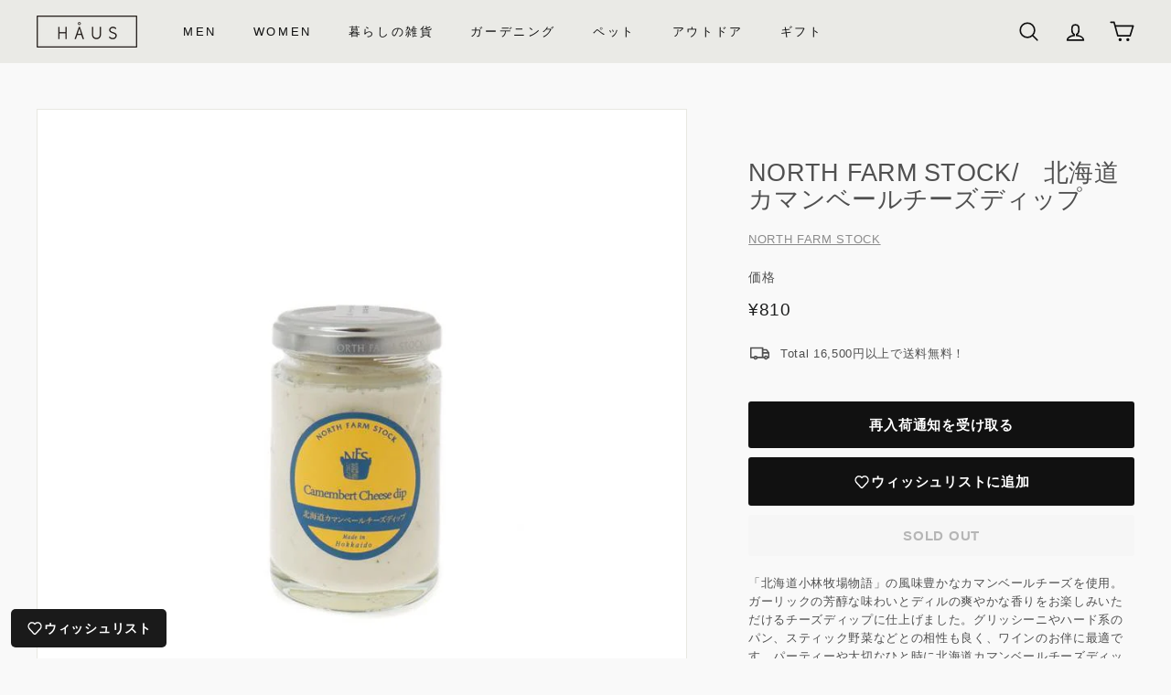

--- FILE ---
content_type: text/html; charset=utf-8
request_url: https://net-store.haus.ne.jp/products/north-farm-stock-camembert-cheese-dip
body_size: 47652
content:
<!doctype html>
<html class="no-js" lang="ja" dir="ltr">
  <head>
    <meta charset="utf-8">
    <meta http-equiv="X-UA-Compatible" content="IE=edge,chrome=1">
    <meta name="viewport" content="width=device-width,initial-scale=1">
    <meta name="theme-color" content="#111111">
    <link rel="canonical" href="https://net-store.haus.ne.jp/products/north-farm-stock-camembert-cheese-dip">
    <link rel="preconnect" href="https://fonts.shopifycdn.com" crossorigin>
    <link rel="dns-prefetch" href="https://ajax.googleapis.com">
    <link rel="dns-prefetch" href="https://maps.googleapis.com">
    <link rel="dns-prefetch" href="https://maps.gstatic.com"><link rel="shortcut icon" href="//net-store.haus.ne.jp/cdn/shop/files/49_f45c9cf5-e03c-4c22-bb07-67deff022cb1_32x32.png?v=1687309944" type="image/png">
<title>NORTH FARM STOCK/　北海道カマンベールチーズディップ &ndash; haus-netstore</title>
<meta name="description" content="「北海道小林牧場物語」の風味豊かなカマンベールチーズを使用。ガーリックの芳醇な味わいとディルの爽やかな香りをお楽しみいただけるチーズディップに仕上げました。グリッシーニやハード系のパン、スティック野菜などとの相性も良く、ワインのお伴に最適です。パーティーや大切なひと時に北海道カマンベールチーズディップをどうぞ。">
<meta property="og:site_name" content="haus-netstore">
<meta property="og:url" content="https://net-store.haus.ne.jp/products/north-farm-stock-camembert-cheese-dip">
<meta property="og:title" content="NORTH FARM STOCK/　北海道カマンベールチーズディップ">
<meta property="og:type" content="product">
<meta property="og:description" content="「北海道小林牧場物語」の風味豊かなカマンベールチーズを使用。ガーリックの芳醇な味わいとディルの爽やかな香りをお楽しみいただけるチーズディップに仕上げました。グリッシーニやハード系のパン、スティック野菜などとの相性も良く、ワインのお伴に最適です。パーティーや大切なひと時に北海道カマンベールチーズディップをどうぞ。"><meta property="og:image" content="http://net-store.haus.ne.jp/cdn/shop/products/THENET-04569.jpg?v=1622619033">
  <meta property="og:image:secure_url" content="https://net-store.haus.ne.jp/cdn/shop/products/THENET-04569.jpg?v=1622619033">
  <meta property="og:image:width" content="800">
  <meta property="og:image:height" content="800"><meta name="twitter:site" content="@">
<meta name="twitter:card" content="summary_large_image">
<meta name="twitter:title" content="NORTH FARM STOCK/　北海道カマンベールチーズディップ">
<meta name="twitter:description" content="「北海道小林牧場物語」の風味豊かなカマンベールチーズを使用。ガーリックの芳醇な味わいとディルの爽やかな香りをお楽しみいただけるチーズディップに仕上げました。グリッシーニやハード系のパン、スティック野菜などとの相性も良く、ワインのお伴に最適です。パーティーや大切なひと時に北海道カマンベールチーズディップをどうぞ。">

<style data-shopify>
  

  
  
  
</style><link href="//net-store.haus.ne.jp/cdn/shop/t/140/assets/components.css?v=178053706190827632491721370455" rel="stylesheet" type="text/css" media="all" />

<style data-shopify>:root {
    --colorBody: #f9f9f9;
    --colorBodyAlpha05: rgba(249, 249, 249, 0.05);
    --colorBodyDim: #ececec;

    --colorBorder: #e8e8e1;

    --colorBtnPrimary: #111111;
    --colorBtnPrimaryLight: #2b2b2b;
    --colorBtnPrimaryDim: #040404;
    --colorBtnPrimaryText: #ffffff;

    --colorCartDot: #ba4444;
    --colorCartDotText: #fff;

    --colorFooter: #eaeae6;
    --colorFooterBorder: #e8e8e1;
    --colorFooterText: #000000;

    --colorLink: #505050;

    --colorModalBg: rgba(15, 15, 15, 0.6);

    --colorNav: #eaeae6;
    --colorNavSearch: #ffffff;
    --colorNavText: #0f0f0f;

    --colorPrice: #1c1d1d;

    --colorSaleTag: #ba4444;
    --colorSaleTagText: #ffffff;

    --colorScheme1Text: #ffffff;
    --colorScheme1Bg: #ba4444;
    --colorScheme2Text: #000000;
    --colorScheme2Bg: #ffffff;
    --colorScheme3Text: #000000;
    --colorScheme3Bg: #fcf4f1;

    --colorTextBody: #505050;
    --colorTextBodyAlpha005: rgba(80, 80, 80, 0.05);
    --colorTextBodyAlpha008: rgba(80, 80, 80, 0.08);
    --colorTextSavings: #ba4444;

    --colorToolbar: #000000;
    --colorToolbarText: #ffffff;

    --urlIcoSelect: url(//net-store.haus.ne.jp/cdn/shop/t/140/assets/ico-select.svg);
    --urlSwirlSvg: url(//net-store.haus.ne.jp/cdn/shop/t/140/assets/swirl.svg);

    --header-padding-bottom: 0;

    --pageTopPadding: 35px;
    --pageNarrow: 780px;
    --pageWidthPadding: 40px;
    --gridGutter: 22px;
    --indexSectionPadding: 60px;
    --sectionHeaderBottom: 40px;
    --collapsibleIconWidth: 12px;

    --sizeChartMargin: 30px 0;
    --sizeChartIconMargin: 5px;

    --newsletterReminderPadding: 20px 30px 20px 25px;

    --textFrameMargin: 10px;

    /*Shop Pay Installments*/
    --color-body-text: #505050;
    --color-body: #f9f9f9;
    --color-bg: #f9f9f9;

    --typeHeaderPrimary: "system_ui";
    --typeHeaderFallback: -apple-system, 'Segoe UI', Roboto, 'Helvetica Neue', 'Noto Sans', 'Liberation Sans', Arial, sans-serif, 'Apple Color Emoji', 'Segoe UI Emoji', 'Segoe UI Symbol', 'Noto Color Emoji';
    --typeHeaderSize: 32px;
    --typeHeaderWeight: 400;
    --typeHeaderLineHeight: 1.1;
    --typeHeaderSpacing: 0.01em;

    --typeBasePrimary:"system_ui";
    --typeBaseFallback:-apple-system, 'Segoe UI', Roboto, 'Helvetica Neue', 'Noto Sans', 'Liberation Sans', Arial, sans-serif, 'Apple Color Emoji', 'Segoe UI Emoji', 'Segoe UI Symbol', 'Noto Color Emoji';
    --typeBaseSize: 13px;
    --typeBaseWeight: 400;
    --typeBaseSpacing: 0.05em;
    --typeBaseLineHeight: 1.6;

    --colorSmallImageBg: #ffffff;
    --colorSmallImageBgDark: #f7f7f7;
    --colorLargeImageBg: #0f0f0f;
    --colorLargeImageBgLight: #303030;

    --iconWeight: 4px;
    --iconLinecaps: round;

    
      --buttonRadius: 3px;
      --btnPadding: 11px 25px;
    

    
      --roundness: 20px;
    

    
      --gridThickness: 1px;
    

    --productTileMargin: 0%;
    --collectionTileMargin: 3%;

    --swatchSize: 30px;
  }

  @media screen and (max-width: 768px) {
    :root {
      --pageTopPadding: 15px;
      --pageNarrow: 330px;
      --pageWidthPadding: 17px;
      --gridGutter: 16px;
      --indexSectionPadding: 40px;
      --sectionHeaderBottom: 25px;
      --collapsibleIconWidth: 10px;
      --textFrameMargin: 7px;
      --typeBaseSize: 11px;

      
        --roundness: 15px;
        --btnPadding: 9px 25px;
      
    }
  }</style><link href="//net-store.haus.ne.jp/cdn/shop/t/140/assets/overrides.css?v=61671070734277095511721370458" rel="stylesheet" type="text/css" media="all" />
<style data-shopify>:root {
        --productGridPadding: 12px;
      }</style><script async crossorigin fetchpriority="high" src="/cdn/shopifycloud/importmap-polyfill/es-modules-shim.2.4.0.js"></script>
<script>
      document.documentElement.className = document.documentElement.className.replace('no-js', 'js');

      window.theme = window.theme || {};
      theme.routes = {
        home: "/",
        collections: "/collections",
        cart: "/cart.js",
        cartPage: "/cart",
        cartAdd: "/cart/add.js",
        cartChange: "/cart/change.js",
        search: "/search",
        predictiveSearch: "/search/suggest"
      };

      theme.strings = {
        soldOut: "SOLD OUT",
        unavailable: "",
        inStockLabel: "在庫あり",
        oneStockLabel: "残りわずか！お早めに。 - 在庫：[count]",
        otherStockLabel: "残りわずか！ - 在庫：[count]",
        willNotShipUntil: "",
        willBeInStockAfter: "[date]再入荷しました。",
        waitingForStock: "",
        savePrice: "[saved_amount]-お得",
        cartEmpty: "カートは空です。",
        cartTermsConfirmation: "",
        searchCollections: "",
        searchPages: "",
        searchArticles: "",
        maxQuantity: ""
      };
      theme.settings = {
        cartType: "dropdown",
        isCustomerTemplate: false,
        moneyFormat: "¥{{amount_no_decimals}}",
        saveType: "dollar",
        productImageSize: "square",
        productImageCover: true,
        predictiveSearch: false,
        predictiveSearchType: null,
        superScriptSetting: true,
        superScriptPrice: false,
        quickView: false,
        quickAdd: false,
        themeName: 'Expanse',
        themeVersion: "5.2.3" // x-release-please-version
      };
    </script><script type="importmap">
{
  "imports": {
    "@archetype-themes/scripts/config": "//net-store.haus.ne.jp/cdn/shop/t/140/assets/config.js?v=95976828937475645771721370455",
    "@archetype-themes/scripts/helpers/a11y": "//net-store.haus.ne.jp/cdn/shop/t/140/assets/a11y.js?v=118065092949826047841721370455",
    "@archetype-themes/scripts/helpers/ajax-renderer": "//net-store.haus.ne.jp/cdn/shop/t/140/assets/ajax-renderer.js?v=100928873305606449171721370455",
    "@archetype-themes/scripts/helpers/currency": "//net-store.haus.ne.jp/cdn/shop/t/140/assets/currency.js?v=7073109214763046061721370455",
    "@archetype-themes/scripts/helpers/delegate": "//net-store.haus.ne.jp/cdn/shop/t/140/assets/delegate.js?v=149839824348477659831721370455",
    "@archetype-themes/scripts/helpers/init-globals": "//net-store.haus.ne.jp/cdn/shop/t/140/assets/init-globals.js?v=181475641737567220961721370457",
    "@archetype-themes/scripts/helpers/library-loader": "//net-store.haus.ne.jp/cdn/shop/t/140/assets/library-loader.js?v=156273567395030534951721370457",
    "@archetype-themes/scripts/helpers/rte": "//net-store.haus.ne.jp/cdn/shop/t/140/assets/rte.js?v=25912603626504680721721370458",
    "@archetype-themes/scripts/helpers/sections": "//net-store.haus.ne.jp/cdn/shop/t/140/assets/sections.js?v=182906742684709496481721370458",
    "@archetype-themes/scripts/helpers/size-drawer": "//net-store.haus.ne.jp/cdn/shop/t/140/assets/size-drawer.js?v=67462763974111650691721370458",
    "@archetype-themes/scripts/helpers/utils": "//net-store.haus.ne.jp/cdn/shop/t/140/assets/utils.js?v=117964846174238173191721370459",
    "@archetype-themes/scripts/helpers/vimeo": "//net-store.haus.ne.jp/cdn/shop/t/140/assets/vimeo.js?v=24358449204266797831721370459",
    "@archetype-themes/scripts/helpers/youtube": "//net-store.haus.ne.jp/cdn/shop/t/140/assets/youtube.js?v=65638137014896701821721370459",
    "@archetype-themes/scripts/modules/animation-observer": "//net-store.haus.ne.jp/cdn/shop/t/140/assets/animation-observer.js?v=153879372474529029271721370455",
    "@archetype-themes/scripts/modules/cart-api": "//net-store.haus.ne.jp/cdn/shop/t/140/assets/cart-api.js?v=93416222499431499891721370455",
    "@archetype-themes/scripts/modules/cart-drawer": "//net-store.haus.ne.jp/cdn/shop/t/140/assets/cart-drawer.js?v=22319036241739343301721370455",
    "@archetype-themes/scripts/modules/cart-form": "//net-store.haus.ne.jp/cdn/shop/t/140/assets/cart-form.js?v=7359676928425491331721370455",
    "@archetype-themes/scripts/modules/collapsibles": "//net-store.haus.ne.jp/cdn/shop/t/140/assets/collapsibles.js?v=20772374232124797641721370455",
    "@archetype-themes/scripts/modules/collection-sidebar": "//net-store.haus.ne.jp/cdn/shop/t/140/assets/collection-sidebar.js?v=11139703187251763651721370455",
    "@archetype-themes/scripts/modules/collection-template": "//net-store.haus.ne.jp/cdn/shop/t/140/assets/collection-template.js?v=140554359979706354581721370455",
    "@archetype-themes/scripts/modules/disclosure": "//net-store.haus.ne.jp/cdn/shop/t/140/assets/disclosure.js?v=67772127279384659731721370455",
    "@archetype-themes/scripts/modules/drawers": "//net-store.haus.ne.jp/cdn/shop/t/140/assets/drawers.js?v=41461249279569037491721370455",
    "@archetype-themes/scripts/modules/header-nav": "//net-store.haus.ne.jp/cdn/shop/t/140/assets/header-nav.js?v=136020848138206138731721617437",
    "@archetype-themes/scripts/modules/header-search": "//net-store.haus.ne.jp/cdn/shop/t/140/assets/header-search.js?v=111541059953386463491721370456",
    "@archetype-themes/scripts/modules/mobile-nav": "//net-store.haus.ne.jp/cdn/shop/t/140/assets/mobile-nav.js?v=114965420791451121061721370458",
    "@archetype-themes/scripts/modules/modal": "//net-store.haus.ne.jp/cdn/shop/t/140/assets/modal.js?v=134597060909170760981721370458",
    "@archetype-themes/scripts/modules/parallax": "//net-store.haus.ne.jp/cdn/shop/t/140/assets/parallax.js?v=52940338558575531261721370458",
    "@archetype-themes/scripts/modules/photoswipe": "//net-store.haus.ne.jp/cdn/shop/t/140/assets/photoswipe.js?v=165549100180449799241721370458",
    "@archetype-themes/scripts/modules/product-media": "//net-store.haus.ne.jp/cdn/shop/t/140/assets/product-media.js?v=100982122737231373481721370458",
    "@archetype-themes/scripts/modules/product-recommendations": "//net-store.haus.ne.jp/cdn/shop/t/140/assets/product-recommendations.js?v=129269900080061478331721370458",
    "@archetype-themes/scripts/modules/quantity-selectors": "//net-store.haus.ne.jp/cdn/shop/t/140/assets/quantity-selectors.js?v=39825656135086092811721370458",
    "@archetype-themes/scripts/modules/slideshow": "//net-store.haus.ne.jp/cdn/shop/t/140/assets/slideshow.js?v=66456378059434374351721370458",
    "@archetype-themes/scripts/modules/swatches": "//net-store.haus.ne.jp/cdn/shop/t/140/assets/swatches.js?v=27943298151903503821721370458",
    "@archetype-themes/scripts/modules/tool-tip": "//net-store.haus.ne.jp/cdn/shop/t/140/assets/tool-tip.js?v=21675976537915012111721370458",
    "@archetype-themes/scripts/modules/tool-tip-trigger": "//net-store.haus.ne.jp/cdn/shop/t/140/assets/tool-tip-trigger.js?v=140183424560662924111721370458",
    "@archetype-themes/scripts/modules/video-modal": "//net-store.haus.ne.jp/cdn/shop/t/140/assets/video-modal.js?v=124352799055401291551721370459",
    "@archetype-themes/scripts/modules/video-section": "//net-store.haus.ne.jp/cdn/shop/t/140/assets/video-section.js?v=160666745868686885001721370459",
    "@archetype-themes/scripts/vendors/animape": "//net-store.haus.ne.jp/cdn/shop/t/140/assets/animape.js?v=22924073894526020811721370455",
    "@archetype-themes/scripts/vendors/flickity": "//net-store.haus.ne.jp/cdn/shop/t/140/assets/flickity.js?v=63038299790151568001721370455",
    "@archetype-themes/scripts/vendors/flickity-fade": "//net-store.haus.ne.jp/cdn/shop/t/140/assets/flickity-fade.js?v=139345671339789455101721370455",
    "@archetype-themes/scripts/vendors/photoswipe-ui-default.min": "//net-store.haus.ne.jp/cdn/shop/t/140/assets/photoswipe-ui-default.min.js?v=134883888500157045471721370458",
    "@archetype-themes/scripts/vendors/photoswipe.min": "//net-store.haus.ne.jp/cdn/shop/t/140/assets/photoswipe.min.js?v=141399574847282278601721370458",
    "@archetype-themes/utils/pubsub": "//net-store.haus.ne.jp/cdn/shop/t/140/assets/pubsub.js?v=170887502973045284781721370458",
    "components/announcement-bar": "//net-store.haus.ne.jp/cdn/shop/t/140/assets/announcement-bar.js?v=61239492037021845891721370455",
    "components/block-buy-buttons": "//net-store.haus.ne.jp/cdn/shop/t/140/assets/block-buy-buttons.js?v=148958496432830410761721370455",
    "components/block-contact": "//net-store.haus.ne.jp/cdn/shop/t/140/assets/block-contact.js?v=78355411751615558911721370455",
    "components/block-description": "//net-store.haus.ne.jp/cdn/shop/t/140/assets/block-description.js?v=81077347419709677141721370455",
    "components/block-price": "//net-store.haus.ne.jp/cdn/shop/t/140/assets/block-price.js?v=129702681217586970991721370455",
    "components/block-quantity-selector": "//net-store.haus.ne.jp/cdn/shop/t/140/assets/block-quantity-selector.js?v=117475072784309989681721370455",
    "components/block-tab": "//net-store.haus.ne.jp/cdn/shop/t/140/assets/block-tab.js?v=26040362447511671711721370455",
    "components/block-variant-picker": "//net-store.haus.ne.jp/cdn/shop/t/140/assets/block-variant-picker.js?v=71031908405311637371721370455",
    "components/gift-card-recipient-form": "//net-store.haus.ne.jp/cdn/shop/t/140/assets/gift-card-recipient-form.js?v=64755253772159527141721370456",
    "components/icon": "//net-store.haus.ne.jp/cdn/shop/t/140/assets/icon.js?v=3434008020053097731721370457",
    "components/image-element": "//net-store.haus.ne.jp/cdn/shop/t/140/assets/image-element.js?v=162387049124185673971721370457",
    "components/newsletter-reminder": "//net-store.haus.ne.jp/cdn/shop/t/140/assets/newsletter-reminder.js?v=93831542396994015031721370458",
    "components/predictive-search": "//net-store.haus.ne.jp/cdn/shop/t/140/assets/predictive-search.js?v=99835546545337592591721370458",
    "components/price-range": "//net-store.haus.ne.jp/cdn/shop/t/140/assets/price-range.js?v=107536712590459768541721370458",
    "components/product-grid-item": "//net-store.haus.ne.jp/cdn/shop/t/140/assets/product-grid-item.js?v=153768860261134489091721370458",
    "components/product-images": "//net-store.haus.ne.jp/cdn/shop/t/140/assets/product-images.js?v=94779729377336687951721370458",
    "components/product-inventory": "//net-store.haus.ne.jp/cdn/shop/t/140/assets/product-inventory.js?v=61257431154298704481721370458",
    "components/quick-add": "//net-store.haus.ne.jp/cdn/shop/t/140/assets/quick-add.js?v=98922245195340351461721370458",
    "components/quick-shop": "//net-store.haus.ne.jp/cdn/shop/t/140/assets/quick-shop.js?v=122648007643428631321721370458",
    "components/section-advanced-accordion": "//net-store.haus.ne.jp/cdn/shop/t/140/assets/section-advanced-accordion.js?v=50423659066538531211721370458",
    "components/section-age-verification-popup": "//net-store.haus.ne.jp/cdn/shop/t/140/assets/section-age-verification-popup.js?v=160720330590333804831721370458",
    "components/section-background-image-text": "//net-store.haus.ne.jp/cdn/shop/t/140/assets/section-background-image-text.js?v=17382720343615129641721370458",
    "components/section-collection-header": "//net-store.haus.ne.jp/cdn/shop/t/140/assets/section-collection-header.js?v=156062324844396076361721370458",
    "components/section-countdown": "//net-store.haus.ne.jp/cdn/shop/t/140/assets/section-countdown.js?v=109956453145979029921721370458",
    "components/section-footer": "//net-store.haus.ne.jp/cdn/shop/t/140/assets/section-footer.js?v=37607697474596166191721370458",
    "components/section-header": "//net-store.haus.ne.jp/cdn/shop/t/140/assets/section-header.js?v=143928937928229288231721370458",
    "components/section-hotspots": "//net-store.haus.ne.jp/cdn/shop/t/140/assets/section-hotspots.js?v=19511526374408459341721370458",
    "components/section-image-compare": "//net-store.haus.ne.jp/cdn/shop/t/140/assets/section-image-compare.js?v=10475097497223987121721370458",
    "components/section-main-cart": "//net-store.haus.ne.jp/cdn/shop/t/140/assets/section-main-cart.js?v=26599160823898921641721370458",
    "components/section-map": "//net-store.haus.ne.jp/cdn/shop/t/140/assets/section-map.js?v=152624484441567095391721370458",
    "components/section-more-products-vendor": "//net-store.haus.ne.jp/cdn/shop/t/140/assets/section-more-products-vendor.js?v=145736791502618398041721370458",
    "components/section-newsletter-popup": "//net-store.haus.ne.jp/cdn/shop/t/140/assets/section-newsletter-popup.js?v=170012379161222995921721370458",
    "components/section-password-header": "//net-store.haus.ne.jp/cdn/shop/t/140/assets/section-password-header.js?v=98933886638236819401721370458",
    "components/section-recently-viewed": "//net-store.haus.ne.jp/cdn/shop/t/140/assets/section-recently-viewed.js?v=173223767998598904081721370458",
    "components/section-testimonials": "//net-store.haus.ne.jp/cdn/shop/t/140/assets/section-testimonials.js?v=143293272721059783851721370458",
    "components/section-toolbar": "//net-store.haus.ne.jp/cdn/shop/t/140/assets/section-toolbar.js?v=10748245694607098671721370458",
    "components/store-availability": "//net-store.haus.ne.jp/cdn/shop/t/140/assets/store-availability.js?v=30314316816638668131721370458",
    "components/variant-sku": "//net-store.haus.ne.jp/cdn/shop/t/140/assets/variant-sku.js?v=61072944307078446061721370459",
    "js-cookie": "//net-store.haus.ne.jp/cdn/shop/t/140/assets/js.cookie.mjs?v=38015963105781969301721370457",
    "nouislider": "//net-store.haus.ne.jp/cdn/shop/t/140/assets/nouislider.js?v=100438778919154896961721370458"
  }
}
</script>
<script>
  if (!(HTMLScriptElement.supports && HTMLScriptElement.supports('importmap'))) {
    const el = document.createElement('script')
    el.async = true
    el.src = "//net-store.haus.ne.jp/cdn/shop/t/140/assets/es-module-shims.min.js?v=3197203922110785981721370455"
    document.head.appendChild(el)
  }
</script>

<script type="module" src="//net-store.haus.ne.jp/cdn/shop/t/140/assets/is-land.min.js?v=92343381495565747271721370457"></script>



<script type="module">
  try {
    const importMap = document.querySelector('script[type="importmap"]')
    const importMapJson = JSON.parse(importMap.textContent)
    const importMapModules = Object.values(importMapJson.imports)
    for (let i = 0; i < importMapModules.length; i++) {
      const link = document.createElement('link')
      link.rel = 'modulepreload'
      link.href = importMapModules[i]
      document.head.appendChild(link)
    }
  } catch (e) {
    console.error(e)
  }
</script>
<script>window.performance && window.performance.mark && window.performance.mark('shopify.content_for_header.start');</script><meta name="google-site-verification" content="OhwNDo7IjNtYROKA5IvGf9BvXQjGocjFWvsR2O6l7XE">
<meta name="facebook-domain-verification" content="883dtn7vlv0e6dc6kw6nc8fjm1dgxs">
<meta id="shopify-digital-wallet" name="shopify-digital-wallet" content="/51917521094/digital_wallets/dialog">
<meta name="shopify-checkout-api-token" content="356b4ebb257500d869a6c0cd76a30014">
<meta id="in-context-paypal-metadata" data-shop-id="51917521094" data-venmo-supported="false" data-environment="production" data-locale="ja_JP" data-paypal-v4="true" data-currency="JPY">
<link rel="alternate" type="application/json+oembed" href="https://net-store.haus.ne.jp/products/north-farm-stock-camembert-cheese-dip.oembed">
<script async="async" src="/checkouts/internal/preloads.js?locale=ja-JP"></script>
<link rel="preconnect" href="https://shop.app" crossorigin="anonymous">
<script async="async" src="https://shop.app/checkouts/internal/preloads.js?locale=ja-JP&shop_id=51917521094" crossorigin="anonymous"></script>
<script id="apple-pay-shop-capabilities" type="application/json">{"shopId":51917521094,"countryCode":"JP","currencyCode":"JPY","merchantCapabilities":["supports3DS"],"merchantId":"gid:\/\/shopify\/Shop\/51917521094","merchantName":"haus-netstore","requiredBillingContactFields":["postalAddress","email","phone"],"requiredShippingContactFields":["postalAddress","email","phone"],"shippingType":"shipping","supportedNetworks":["visa","masterCard","amex","jcb","discover"],"total":{"type":"pending","label":"haus-netstore","amount":"1.00"},"shopifyPaymentsEnabled":true,"supportsSubscriptions":true}</script>
<script id="shopify-features" type="application/json">{"accessToken":"356b4ebb257500d869a6c0cd76a30014","betas":["rich-media-storefront-analytics"],"domain":"net-store.haus.ne.jp","predictiveSearch":false,"shopId":51917521094,"locale":"ja"}</script>
<script>var Shopify = Shopify || {};
Shopify.shop = "haus-netstore.myshopify.com";
Shopify.locale = "ja";
Shopify.currency = {"active":"JPY","rate":"1.0"};
Shopify.country = "JP";
Shopify.theme = {"name":"Expanse5-2-3","id":135116587206,"schema_name":"Expanse","schema_version":"5.2.3","theme_store_id":902,"role":"main"};
Shopify.theme.handle = "null";
Shopify.theme.style = {"id":null,"handle":null};
Shopify.cdnHost = "net-store.haus.ne.jp/cdn";
Shopify.routes = Shopify.routes || {};
Shopify.routes.root = "/";</script>
<script type="module">!function(o){(o.Shopify=o.Shopify||{}).modules=!0}(window);</script>
<script>!function(o){function n(){var o=[];function n(){o.push(Array.prototype.slice.apply(arguments))}return n.q=o,n}var t=o.Shopify=o.Shopify||{};t.loadFeatures=n(),t.autoloadFeatures=n()}(window);</script>
<script>
  window.ShopifyPay = window.ShopifyPay || {};
  window.ShopifyPay.apiHost = "shop.app\/pay";
  window.ShopifyPay.redirectState = null;
</script>
<script id="shop-js-analytics" type="application/json">{"pageType":"product"}</script>
<script defer="defer" async type="module" src="//net-store.haus.ne.jp/cdn/shopifycloud/shop-js/modules/v2/client.init-shop-cart-sync_0MstufBG.ja.esm.js"></script>
<script defer="defer" async type="module" src="//net-store.haus.ne.jp/cdn/shopifycloud/shop-js/modules/v2/chunk.common_jll-23Z1.esm.js"></script>
<script defer="defer" async type="module" src="//net-store.haus.ne.jp/cdn/shopifycloud/shop-js/modules/v2/chunk.modal_HXih6-AF.esm.js"></script>
<script type="module">
  await import("//net-store.haus.ne.jp/cdn/shopifycloud/shop-js/modules/v2/client.init-shop-cart-sync_0MstufBG.ja.esm.js");
await import("//net-store.haus.ne.jp/cdn/shopifycloud/shop-js/modules/v2/chunk.common_jll-23Z1.esm.js");
await import("//net-store.haus.ne.jp/cdn/shopifycloud/shop-js/modules/v2/chunk.modal_HXih6-AF.esm.js");

  window.Shopify.SignInWithShop?.initShopCartSync?.({"fedCMEnabled":true,"windoidEnabled":true});

</script>
<script>
  window.Shopify = window.Shopify || {};
  if (!window.Shopify.featureAssets) window.Shopify.featureAssets = {};
  window.Shopify.featureAssets['shop-js'] = {"shop-cart-sync":["modules/v2/client.shop-cart-sync_DN7iwvRY.ja.esm.js","modules/v2/chunk.common_jll-23Z1.esm.js","modules/v2/chunk.modal_HXih6-AF.esm.js"],"init-fed-cm":["modules/v2/client.init-fed-cm_DmZOWWut.ja.esm.js","modules/v2/chunk.common_jll-23Z1.esm.js","modules/v2/chunk.modal_HXih6-AF.esm.js"],"shop-cash-offers":["modules/v2/client.shop-cash-offers_HFfvn_Gz.ja.esm.js","modules/v2/chunk.common_jll-23Z1.esm.js","modules/v2/chunk.modal_HXih6-AF.esm.js"],"shop-login-button":["modules/v2/client.shop-login-button_BVN3pvk0.ja.esm.js","modules/v2/chunk.common_jll-23Z1.esm.js","modules/v2/chunk.modal_HXih6-AF.esm.js"],"pay-button":["modules/v2/client.pay-button_CyS_4GVi.ja.esm.js","modules/v2/chunk.common_jll-23Z1.esm.js","modules/v2/chunk.modal_HXih6-AF.esm.js"],"shop-button":["modules/v2/client.shop-button_zh22db91.ja.esm.js","modules/v2/chunk.common_jll-23Z1.esm.js","modules/v2/chunk.modal_HXih6-AF.esm.js"],"avatar":["modules/v2/client.avatar_BTnouDA3.ja.esm.js"],"init-windoid":["modules/v2/client.init-windoid_BlVJIuJ5.ja.esm.js","modules/v2/chunk.common_jll-23Z1.esm.js","modules/v2/chunk.modal_HXih6-AF.esm.js"],"init-shop-for-new-customer-accounts":["modules/v2/client.init-shop-for-new-customer-accounts_BqzwtUK7.ja.esm.js","modules/v2/client.shop-login-button_BVN3pvk0.ja.esm.js","modules/v2/chunk.common_jll-23Z1.esm.js","modules/v2/chunk.modal_HXih6-AF.esm.js"],"init-shop-email-lookup-coordinator":["modules/v2/client.init-shop-email-lookup-coordinator_DKDv3hKi.ja.esm.js","modules/v2/chunk.common_jll-23Z1.esm.js","modules/v2/chunk.modal_HXih6-AF.esm.js"],"init-shop-cart-sync":["modules/v2/client.init-shop-cart-sync_0MstufBG.ja.esm.js","modules/v2/chunk.common_jll-23Z1.esm.js","modules/v2/chunk.modal_HXih6-AF.esm.js"],"shop-toast-manager":["modules/v2/client.shop-toast-manager_BkVvTGW3.ja.esm.js","modules/v2/chunk.common_jll-23Z1.esm.js","modules/v2/chunk.modal_HXih6-AF.esm.js"],"init-customer-accounts":["modules/v2/client.init-customer-accounts_CZbUHFPX.ja.esm.js","modules/v2/client.shop-login-button_BVN3pvk0.ja.esm.js","modules/v2/chunk.common_jll-23Z1.esm.js","modules/v2/chunk.modal_HXih6-AF.esm.js"],"init-customer-accounts-sign-up":["modules/v2/client.init-customer-accounts-sign-up_C0QA8nCd.ja.esm.js","modules/v2/client.shop-login-button_BVN3pvk0.ja.esm.js","modules/v2/chunk.common_jll-23Z1.esm.js","modules/v2/chunk.modal_HXih6-AF.esm.js"],"shop-follow-button":["modules/v2/client.shop-follow-button_CSkbpFfm.ja.esm.js","modules/v2/chunk.common_jll-23Z1.esm.js","modules/v2/chunk.modal_HXih6-AF.esm.js"],"checkout-modal":["modules/v2/client.checkout-modal_rYdHFJTE.ja.esm.js","modules/v2/chunk.common_jll-23Z1.esm.js","modules/v2/chunk.modal_HXih6-AF.esm.js"],"shop-login":["modules/v2/client.shop-login_DeXIozZF.ja.esm.js","modules/v2/chunk.common_jll-23Z1.esm.js","modules/v2/chunk.modal_HXih6-AF.esm.js"],"lead-capture":["modules/v2/client.lead-capture_DGEoeVgo.ja.esm.js","modules/v2/chunk.common_jll-23Z1.esm.js","modules/v2/chunk.modal_HXih6-AF.esm.js"],"payment-terms":["modules/v2/client.payment-terms_BXPcfuME.ja.esm.js","modules/v2/chunk.common_jll-23Z1.esm.js","modules/v2/chunk.modal_HXih6-AF.esm.js"]};
</script>
<script>(function() {
  var isLoaded = false;
  function asyncLoad() {
    if (isLoaded) return;
    isLoaded = true;
    var urls = ["https:\/\/d10lpsik1i8c69.cloudfront.net\/w.js?shop=haus-netstore.myshopify.com","https:\/\/seo.apps.avada.io\/avada-seo-installed.js?shop=haus-netstore.myshopify.com","https:\/\/cdn1.avada.io\/flying-pages\/module.js?shop=haus-netstore.myshopify.com"];
    for (var i = 0; i < urls.length; i++) {
      var s = document.createElement('script');
      s.type = 'text/javascript';
      s.async = true;
      s.src = urls[i];
      var x = document.getElementsByTagName('script')[0];
      x.parentNode.insertBefore(s, x);
    }
  };
  if(window.attachEvent) {
    window.attachEvent('onload', asyncLoad);
  } else {
    window.addEventListener('load', asyncLoad, false);
  }
})();</script>
<script id="__st">var __st={"a":51917521094,"offset":32400,"reqid":"48670c59-5a70-479c-838f-a0b0b6c85d63-1769090267","pageurl":"net-store.haus.ne.jp\/products\/north-farm-stock-camembert-cheese-dip","u":"0df978ba2283","p":"product","rtyp":"product","rid":6598495699142};</script>
<script>window.ShopifyPaypalV4VisibilityTracking = true;</script>
<script id="captcha-bootstrap">!function(){'use strict';const t='contact',e='account',n='new_comment',o=[[t,t],['blogs',n],['comments',n],[t,'customer']],c=[[e,'customer_login'],[e,'guest_login'],[e,'recover_customer_password'],[e,'create_customer']],r=t=>t.map((([t,e])=>`form[action*='/${t}']:not([data-nocaptcha='true']) input[name='form_type'][value='${e}']`)).join(','),a=t=>()=>t?[...document.querySelectorAll(t)].map((t=>t.form)):[];function s(){const t=[...o],e=r(t);return a(e)}const i='password',u='form_key',d=['recaptcha-v3-token','g-recaptcha-response','h-captcha-response',i],f=()=>{try{return window.sessionStorage}catch{return}},m='__shopify_v',_=t=>t.elements[u];function p(t,e,n=!1){try{const o=window.sessionStorage,c=JSON.parse(o.getItem(e)),{data:r}=function(t){const{data:e,action:n}=t;return t[m]||n?{data:e,action:n}:{data:t,action:n}}(c);for(const[e,n]of Object.entries(r))t.elements[e]&&(t.elements[e].value=n);n&&o.removeItem(e)}catch(o){console.error('form repopulation failed',{error:o})}}const l='form_type',E='cptcha';function T(t){t.dataset[E]=!0}const w=window,h=w.document,L='Shopify',v='ce_forms',y='captcha';let A=!1;((t,e)=>{const n=(g='f06e6c50-85a8-45c8-87d0-21a2b65856fe',I='https://cdn.shopify.com/shopifycloud/storefront-forms-hcaptcha/ce_storefront_forms_captcha_hcaptcha.v1.5.2.iife.js',D={infoText:'hCaptchaによる保護',privacyText:'プライバシー',termsText:'利用規約'},(t,e,n)=>{const o=w[L][v],c=o.bindForm;if(c)return c(t,g,e,D).then(n);var r;o.q.push([[t,g,e,D],n]),r=I,A||(h.body.append(Object.assign(h.createElement('script'),{id:'captcha-provider',async:!0,src:r})),A=!0)});var g,I,D;w[L]=w[L]||{},w[L][v]=w[L][v]||{},w[L][v].q=[],w[L][y]=w[L][y]||{},w[L][y].protect=function(t,e){n(t,void 0,e),T(t)},Object.freeze(w[L][y]),function(t,e,n,w,h,L){const[v,y,A,g]=function(t,e,n){const i=e?o:[],u=t?c:[],d=[...i,...u],f=r(d),m=r(i),_=r(d.filter((([t,e])=>n.includes(e))));return[a(f),a(m),a(_),s()]}(w,h,L),I=t=>{const e=t.target;return e instanceof HTMLFormElement?e:e&&e.form},D=t=>v().includes(t);t.addEventListener('submit',(t=>{const e=I(t);if(!e)return;const n=D(e)&&!e.dataset.hcaptchaBound&&!e.dataset.recaptchaBound,o=_(e),c=g().includes(e)&&(!o||!o.value);(n||c)&&t.preventDefault(),c&&!n&&(function(t){try{if(!f())return;!function(t){const e=f();if(!e)return;const n=_(t);if(!n)return;const o=n.value;o&&e.removeItem(o)}(t);const e=Array.from(Array(32),(()=>Math.random().toString(36)[2])).join('');!function(t,e){_(t)||t.append(Object.assign(document.createElement('input'),{type:'hidden',name:u})),t.elements[u].value=e}(t,e),function(t,e){const n=f();if(!n)return;const o=[...t.querySelectorAll(`input[type='${i}']`)].map((({name:t})=>t)),c=[...d,...o],r={};for(const[a,s]of new FormData(t).entries())c.includes(a)||(r[a]=s);n.setItem(e,JSON.stringify({[m]:1,action:t.action,data:r}))}(t,e)}catch(e){console.error('failed to persist form',e)}}(e),e.submit())}));const S=(t,e)=>{t&&!t.dataset[E]&&(n(t,e.some((e=>e===t))),T(t))};for(const o of['focusin','change'])t.addEventListener(o,(t=>{const e=I(t);D(e)&&S(e,y())}));const B=e.get('form_key'),M=e.get(l),P=B&&M;t.addEventListener('DOMContentLoaded',(()=>{const t=y();if(P)for(const e of t)e.elements[l].value===M&&p(e,B);[...new Set([...A(),...v().filter((t=>'true'===t.dataset.shopifyCaptcha))])].forEach((e=>S(e,t)))}))}(h,new URLSearchParams(w.location.search),n,t,e,['guest_login'])})(!0,!0)}();</script>
<script integrity="sha256-4kQ18oKyAcykRKYeNunJcIwy7WH5gtpwJnB7kiuLZ1E=" data-source-attribution="shopify.loadfeatures" defer="defer" src="//net-store.haus.ne.jp/cdn/shopifycloud/storefront/assets/storefront/load_feature-a0a9edcb.js" crossorigin="anonymous"></script>
<script crossorigin="anonymous" defer="defer" src="//net-store.haus.ne.jp/cdn/shopifycloud/storefront/assets/shopify_pay/storefront-65b4c6d7.js?v=20250812"></script>
<script data-source-attribution="shopify.dynamic_checkout.dynamic.init">var Shopify=Shopify||{};Shopify.PaymentButton=Shopify.PaymentButton||{isStorefrontPortableWallets:!0,init:function(){window.Shopify.PaymentButton.init=function(){};var t=document.createElement("script");t.src="https://net-store.haus.ne.jp/cdn/shopifycloud/portable-wallets/latest/portable-wallets.ja.js",t.type="module",document.head.appendChild(t)}};
</script>
<script data-source-attribution="shopify.dynamic_checkout.buyer_consent">
  function portableWalletsHideBuyerConsent(e){var t=document.getElementById("shopify-buyer-consent"),n=document.getElementById("shopify-subscription-policy-button");t&&n&&(t.classList.add("hidden"),t.setAttribute("aria-hidden","true"),n.removeEventListener("click",e))}function portableWalletsShowBuyerConsent(e){var t=document.getElementById("shopify-buyer-consent"),n=document.getElementById("shopify-subscription-policy-button");t&&n&&(t.classList.remove("hidden"),t.removeAttribute("aria-hidden"),n.addEventListener("click",e))}window.Shopify?.PaymentButton&&(window.Shopify.PaymentButton.hideBuyerConsent=portableWalletsHideBuyerConsent,window.Shopify.PaymentButton.showBuyerConsent=portableWalletsShowBuyerConsent);
</script>
<script data-source-attribution="shopify.dynamic_checkout.cart.bootstrap">document.addEventListener("DOMContentLoaded",(function(){function t(){return document.querySelector("shopify-accelerated-checkout-cart, shopify-accelerated-checkout")}if(t())Shopify.PaymentButton.init();else{new MutationObserver((function(e,n){t()&&(Shopify.PaymentButton.init(),n.disconnect())})).observe(document.body,{childList:!0,subtree:!0})}}));
</script>
<link id="shopify-accelerated-checkout-styles" rel="stylesheet" media="screen" href="https://net-store.haus.ne.jp/cdn/shopifycloud/portable-wallets/latest/accelerated-checkout-backwards-compat.css" crossorigin="anonymous">
<style id="shopify-accelerated-checkout-cart">
        #shopify-buyer-consent {
  margin-top: 1em;
  display: inline-block;
  width: 100%;
}

#shopify-buyer-consent.hidden {
  display: none;
}

#shopify-subscription-policy-button {
  background: none;
  border: none;
  padding: 0;
  text-decoration: underline;
  font-size: inherit;
  cursor: pointer;
}

#shopify-subscription-policy-button::before {
  box-shadow: none;
}

      </style>

<script>window.performance && window.performance.mark && window.performance.mark('shopify.content_for_header.end');</script>

    <script src="//net-store.haus.ne.jp/cdn/shop/t/140/assets/theme.js?v=77167323714411244521721370458" defer="defer"></script>
  
	<!-- Added by AVADA SEO Suite -->
	
	<!-- /Added by AVADA SEO Suite -->
	<link href="https://monorail-edge.shopifysvc.com" rel="dns-prefetch">
<script>(function(){if ("sendBeacon" in navigator && "performance" in window) {try {var session_token_from_headers = performance.getEntriesByType('navigation')[0].serverTiming.find(x => x.name == '_s').description;} catch {var session_token_from_headers = undefined;}var session_cookie_matches = document.cookie.match(/_shopify_s=([^;]*)/);var session_token_from_cookie = session_cookie_matches && session_cookie_matches.length === 2 ? session_cookie_matches[1] : "";var session_token = session_token_from_headers || session_token_from_cookie || "";function handle_abandonment_event(e) {var entries = performance.getEntries().filter(function(entry) {return /monorail-edge.shopifysvc.com/.test(entry.name);});if (!window.abandonment_tracked && entries.length === 0) {window.abandonment_tracked = true;var currentMs = Date.now();var navigation_start = performance.timing.navigationStart;var payload = {shop_id: 51917521094,url: window.location.href,navigation_start,duration: currentMs - navigation_start,session_token,page_type: "product"};window.navigator.sendBeacon("https://monorail-edge.shopifysvc.com/v1/produce", JSON.stringify({schema_id: "online_store_buyer_site_abandonment/1.1",payload: payload,metadata: {event_created_at_ms: currentMs,event_sent_at_ms: currentMs}}));}}window.addEventListener('pagehide', handle_abandonment_event);}}());</script>
<script id="web-pixels-manager-setup">(function e(e,d,r,n,o){if(void 0===o&&(o={}),!Boolean(null===(a=null===(i=window.Shopify)||void 0===i?void 0:i.analytics)||void 0===a?void 0:a.replayQueue)){var i,a;window.Shopify=window.Shopify||{};var t=window.Shopify;t.analytics=t.analytics||{};var s=t.analytics;s.replayQueue=[],s.publish=function(e,d,r){return s.replayQueue.push([e,d,r]),!0};try{self.performance.mark("wpm:start")}catch(e){}var l=function(){var e={modern:/Edge?\/(1{2}[4-9]|1[2-9]\d|[2-9]\d{2}|\d{4,})\.\d+(\.\d+|)|Firefox\/(1{2}[4-9]|1[2-9]\d|[2-9]\d{2}|\d{4,})\.\d+(\.\d+|)|Chrom(ium|e)\/(9{2}|\d{3,})\.\d+(\.\d+|)|(Maci|X1{2}).+ Version\/(15\.\d+|(1[6-9]|[2-9]\d|\d{3,})\.\d+)([,.]\d+|)( \(\w+\)|)( Mobile\/\w+|) Safari\/|Chrome.+OPR\/(9{2}|\d{3,})\.\d+\.\d+|(CPU[ +]OS|iPhone[ +]OS|CPU[ +]iPhone|CPU IPhone OS|CPU iPad OS)[ +]+(15[._]\d+|(1[6-9]|[2-9]\d|\d{3,})[._]\d+)([._]\d+|)|Android:?[ /-](13[3-9]|1[4-9]\d|[2-9]\d{2}|\d{4,})(\.\d+|)(\.\d+|)|Android.+Firefox\/(13[5-9]|1[4-9]\d|[2-9]\d{2}|\d{4,})\.\d+(\.\d+|)|Android.+Chrom(ium|e)\/(13[3-9]|1[4-9]\d|[2-9]\d{2}|\d{4,})\.\d+(\.\d+|)|SamsungBrowser\/([2-9]\d|\d{3,})\.\d+/,legacy:/Edge?\/(1[6-9]|[2-9]\d|\d{3,})\.\d+(\.\d+|)|Firefox\/(5[4-9]|[6-9]\d|\d{3,})\.\d+(\.\d+|)|Chrom(ium|e)\/(5[1-9]|[6-9]\d|\d{3,})\.\d+(\.\d+|)([\d.]+$|.*Safari\/(?![\d.]+ Edge\/[\d.]+$))|(Maci|X1{2}).+ Version\/(10\.\d+|(1[1-9]|[2-9]\d|\d{3,})\.\d+)([,.]\d+|)( \(\w+\)|)( Mobile\/\w+|) Safari\/|Chrome.+OPR\/(3[89]|[4-9]\d|\d{3,})\.\d+\.\d+|(CPU[ +]OS|iPhone[ +]OS|CPU[ +]iPhone|CPU IPhone OS|CPU iPad OS)[ +]+(10[._]\d+|(1[1-9]|[2-9]\d|\d{3,})[._]\d+)([._]\d+|)|Android:?[ /-](13[3-9]|1[4-9]\d|[2-9]\d{2}|\d{4,})(\.\d+|)(\.\d+|)|Mobile Safari.+OPR\/([89]\d|\d{3,})\.\d+\.\d+|Android.+Firefox\/(13[5-9]|1[4-9]\d|[2-9]\d{2}|\d{4,})\.\d+(\.\d+|)|Android.+Chrom(ium|e)\/(13[3-9]|1[4-9]\d|[2-9]\d{2}|\d{4,})\.\d+(\.\d+|)|Android.+(UC? ?Browser|UCWEB|U3)[ /]?(15\.([5-9]|\d{2,})|(1[6-9]|[2-9]\d|\d{3,})\.\d+)\.\d+|SamsungBrowser\/(5\.\d+|([6-9]|\d{2,})\.\d+)|Android.+MQ{2}Browser\/(14(\.(9|\d{2,})|)|(1[5-9]|[2-9]\d|\d{3,})(\.\d+|))(\.\d+|)|K[Aa][Ii]OS\/(3\.\d+|([4-9]|\d{2,})\.\d+)(\.\d+|)/},d=e.modern,r=e.legacy,n=navigator.userAgent;return n.match(d)?"modern":n.match(r)?"legacy":"unknown"}(),u="modern"===l?"modern":"legacy",c=(null!=n?n:{modern:"",legacy:""})[u],f=function(e){return[e.baseUrl,"/wpm","/b",e.hashVersion,"modern"===e.buildTarget?"m":"l",".js"].join("")}({baseUrl:d,hashVersion:r,buildTarget:u}),m=function(e){var d=e.version,r=e.bundleTarget,n=e.surface,o=e.pageUrl,i=e.monorailEndpoint;return{emit:function(e){var a=e.status,t=e.errorMsg,s=(new Date).getTime(),l=JSON.stringify({metadata:{event_sent_at_ms:s},events:[{schema_id:"web_pixels_manager_load/3.1",payload:{version:d,bundle_target:r,page_url:o,status:a,surface:n,error_msg:t},metadata:{event_created_at_ms:s}}]});if(!i)return console&&console.warn&&console.warn("[Web Pixels Manager] No Monorail endpoint provided, skipping logging."),!1;try{return self.navigator.sendBeacon.bind(self.navigator)(i,l)}catch(e){}var u=new XMLHttpRequest;try{return u.open("POST",i,!0),u.setRequestHeader("Content-Type","text/plain"),u.send(l),!0}catch(e){return console&&console.warn&&console.warn("[Web Pixels Manager] Got an unhandled error while logging to Monorail."),!1}}}}({version:r,bundleTarget:l,surface:e.surface,pageUrl:self.location.href,monorailEndpoint:e.monorailEndpoint});try{o.browserTarget=l,function(e){var d=e.src,r=e.async,n=void 0===r||r,o=e.onload,i=e.onerror,a=e.sri,t=e.scriptDataAttributes,s=void 0===t?{}:t,l=document.createElement("script"),u=document.querySelector("head"),c=document.querySelector("body");if(l.async=n,l.src=d,a&&(l.integrity=a,l.crossOrigin="anonymous"),s)for(var f in s)if(Object.prototype.hasOwnProperty.call(s,f))try{l.dataset[f]=s[f]}catch(e){}if(o&&l.addEventListener("load",o),i&&l.addEventListener("error",i),u)u.appendChild(l);else{if(!c)throw new Error("Did not find a head or body element to append the script");c.appendChild(l)}}({src:f,async:!0,onload:function(){if(!function(){var e,d;return Boolean(null===(d=null===(e=window.Shopify)||void 0===e?void 0:e.analytics)||void 0===d?void 0:d.initialized)}()){var d=window.webPixelsManager.init(e)||void 0;if(d){var r=window.Shopify.analytics;r.replayQueue.forEach((function(e){var r=e[0],n=e[1],o=e[2];d.publishCustomEvent(r,n,o)})),r.replayQueue=[],r.publish=d.publishCustomEvent,r.visitor=d.visitor,r.initialized=!0}}},onerror:function(){return m.emit({status:"failed",errorMsg:"".concat(f," has failed to load")})},sri:function(e){var d=/^sha384-[A-Za-z0-9+/=]+$/;return"string"==typeof e&&d.test(e)}(c)?c:"",scriptDataAttributes:o}),m.emit({status:"loading"})}catch(e){m.emit({status:"failed",errorMsg:(null==e?void 0:e.message)||"Unknown error"})}}})({shopId: 51917521094,storefrontBaseUrl: "https://net-store.haus.ne.jp",extensionsBaseUrl: "https://extensions.shopifycdn.com/cdn/shopifycloud/web-pixels-manager",monorailEndpoint: "https://monorail-edge.shopifysvc.com/unstable/produce_batch",surface: "storefront-renderer",enabledBetaFlags: ["2dca8a86"],webPixelsConfigList: [{"id":"446988486","configuration":"{\"config\":\"{\\\"google_tag_ids\\\":[\\\"G-HXKPDH8P1R\\\",\\\"G-7C0E009G91\\\",\\\"GT-57V2FWV\\\"],\\\"target_country\\\":\\\"JP\\\",\\\"gtag_events\\\":[{\\\"type\\\":\\\"begin_checkout\\\",\\\"action_label\\\":[\\\"G-HXKPDH8P1R\\\",\\\"AW-579860319\\\/OamyCJu1jpQCEN_uv5QC\\\"]},{\\\"type\\\":\\\"search\\\",\\\"action_label\\\":[\\\"G-HXKPDH8P1R\\\",\\\"AW-579860319\\\/k9twCJ61jpQCEN_uv5QC\\\"]},{\\\"type\\\":\\\"view_item\\\",\\\"action_label\\\":[\\\"G-HXKPDH8P1R\\\",\\\"AW-579860319\\\/9_G9CJW1jpQCEN_uv5QC\\\",\\\"MC-8R40TT2ZWW\\\"]},{\\\"type\\\":\\\"purchase\\\",\\\"action_label\\\":[\\\"G-HXKPDH8P1R\\\",\\\"AW-579860319\\\/VcXMCJK1jpQCEN_uv5QC\\\",\\\"MC-8R40TT2ZWW\\\"]},{\\\"type\\\":\\\"page_view\\\",\\\"action_label\\\":[\\\"G-HXKPDH8P1R\\\",\\\"AW-579860319\\\/NY87CI-1jpQCEN_uv5QC\\\",\\\"MC-8R40TT2ZWW\\\"]},{\\\"type\\\":\\\"add_payment_info\\\",\\\"action_label\\\":[\\\"G-HXKPDH8P1R\\\",\\\"AW-579860319\\\/jr74CKG1jpQCEN_uv5QC\\\"]},{\\\"type\\\":\\\"add_to_cart\\\",\\\"action_label\\\":[\\\"G-HXKPDH8P1R\\\",\\\"AW-579860319\\\/JujVCJi1jpQCEN_uv5QC\\\"]}],\\\"enable_monitoring_mode\\\":false}\"}","eventPayloadVersion":"v1","runtimeContext":"OPEN","scriptVersion":"b2a88bafab3e21179ed38636efcd8a93","type":"APP","apiClientId":1780363,"privacyPurposes":[],"dataSharingAdjustments":{"protectedCustomerApprovalScopes":["read_customer_address","read_customer_email","read_customer_name","read_customer_personal_data","read_customer_phone"]}},{"id":"186220742","configuration":"{\"pixel_id\":\"282609552910109\",\"pixel_type\":\"facebook_pixel\",\"metaapp_system_user_token\":\"-\"}","eventPayloadVersion":"v1","runtimeContext":"OPEN","scriptVersion":"ca16bc87fe92b6042fbaa3acc2fbdaa6","type":"APP","apiClientId":2329312,"privacyPurposes":["ANALYTICS","MARKETING","SALE_OF_DATA"],"dataSharingAdjustments":{"protectedCustomerApprovalScopes":["read_customer_address","read_customer_email","read_customer_name","read_customer_personal_data","read_customer_phone"]}},{"id":"64848070","configuration":"{\"tagID\":\"2613265718599\"}","eventPayloadVersion":"v1","runtimeContext":"STRICT","scriptVersion":"18031546ee651571ed29edbe71a3550b","type":"APP","apiClientId":3009811,"privacyPurposes":["ANALYTICS","MARKETING","SALE_OF_DATA"],"dataSharingAdjustments":{"protectedCustomerApprovalScopes":["read_customer_address","read_customer_email","read_customer_name","read_customer_personal_data","read_customer_phone"]}},{"id":"shopify-app-pixel","configuration":"{}","eventPayloadVersion":"v1","runtimeContext":"STRICT","scriptVersion":"0450","apiClientId":"shopify-pixel","type":"APP","privacyPurposes":["ANALYTICS","MARKETING"]},{"id":"shopify-custom-pixel","eventPayloadVersion":"v1","runtimeContext":"LAX","scriptVersion":"0450","apiClientId":"shopify-pixel","type":"CUSTOM","privacyPurposes":["ANALYTICS","MARKETING"]}],isMerchantRequest: false,initData: {"shop":{"name":"haus-netstore","paymentSettings":{"currencyCode":"JPY"},"myshopifyDomain":"haus-netstore.myshopify.com","countryCode":"JP","storefrontUrl":"https:\/\/net-store.haus.ne.jp"},"customer":null,"cart":null,"checkout":null,"productVariants":[{"price":{"amount":810.0,"currencyCode":"JPY"},"product":{"title":"NORTH FARM STOCK\/　北海道カマンベールチーズディップ","vendor":"NORTH FARM STOCK","id":"6598495699142","untranslatedTitle":"NORTH FARM STOCK\/　北海道カマンベールチーズディップ","url":"\/products\/north-farm-stock-camembert-cheese-dip","type":"FOOD"},"id":"39508101136582","image":{"src":"\/\/net-store.haus.ne.jp\/cdn\/shop\/products\/THENET-04569.jpg?v=1622619033"},"sku":"","title":"Default Title","untranslatedTitle":"Default Title"}],"purchasingCompany":null},},"https://net-store.haus.ne.jp/cdn","fcfee988w5aeb613cpc8e4bc33m6693e112",{"modern":"","legacy":""},{"shopId":"51917521094","storefrontBaseUrl":"https:\/\/net-store.haus.ne.jp","extensionBaseUrl":"https:\/\/extensions.shopifycdn.com\/cdn\/shopifycloud\/web-pixels-manager","surface":"storefront-renderer","enabledBetaFlags":"[\"2dca8a86\"]","isMerchantRequest":"false","hashVersion":"fcfee988w5aeb613cpc8e4bc33m6693e112","publish":"custom","events":"[[\"page_viewed\",{}],[\"product_viewed\",{\"productVariant\":{\"price\":{\"amount\":810.0,\"currencyCode\":\"JPY\"},\"product\":{\"title\":\"NORTH FARM STOCK\/　北海道カマンベールチーズディップ\",\"vendor\":\"NORTH FARM STOCK\",\"id\":\"6598495699142\",\"untranslatedTitle\":\"NORTH FARM STOCK\/　北海道カマンベールチーズディップ\",\"url\":\"\/products\/north-farm-stock-camembert-cheese-dip\",\"type\":\"FOOD\"},\"id\":\"39508101136582\",\"image\":{\"src\":\"\/\/net-store.haus.ne.jp\/cdn\/shop\/products\/THENET-04569.jpg?v=1622619033\"},\"sku\":\"\",\"title\":\"Default Title\",\"untranslatedTitle\":\"Default Title\"}}]]"});</script><script>
  window.ShopifyAnalytics = window.ShopifyAnalytics || {};
  window.ShopifyAnalytics.meta = window.ShopifyAnalytics.meta || {};
  window.ShopifyAnalytics.meta.currency = 'JPY';
  var meta = {"product":{"id":6598495699142,"gid":"gid:\/\/shopify\/Product\/6598495699142","vendor":"NORTH FARM STOCK","type":"FOOD","handle":"north-farm-stock-camembert-cheese-dip","variants":[{"id":39508101136582,"price":81000,"name":"NORTH FARM STOCK\/　北海道カマンベールチーズディップ","public_title":null,"sku":""}],"remote":false},"page":{"pageType":"product","resourceType":"product","resourceId":6598495699142,"requestId":"48670c59-5a70-479c-838f-a0b0b6c85d63-1769090267"}};
  for (var attr in meta) {
    window.ShopifyAnalytics.meta[attr] = meta[attr];
  }
</script>
<script class="analytics">
  (function () {
    var customDocumentWrite = function(content) {
      var jquery = null;

      if (window.jQuery) {
        jquery = window.jQuery;
      } else if (window.Checkout && window.Checkout.$) {
        jquery = window.Checkout.$;
      }

      if (jquery) {
        jquery('body').append(content);
      }
    };

    var hasLoggedConversion = function(token) {
      if (token) {
        return document.cookie.indexOf('loggedConversion=' + token) !== -1;
      }
      return false;
    }

    var setCookieIfConversion = function(token) {
      if (token) {
        var twoMonthsFromNow = new Date(Date.now());
        twoMonthsFromNow.setMonth(twoMonthsFromNow.getMonth() + 2);

        document.cookie = 'loggedConversion=' + token + '; expires=' + twoMonthsFromNow;
      }
    }

    var trekkie = window.ShopifyAnalytics.lib = window.trekkie = window.trekkie || [];
    if (trekkie.integrations) {
      return;
    }
    trekkie.methods = [
      'identify',
      'page',
      'ready',
      'track',
      'trackForm',
      'trackLink'
    ];
    trekkie.factory = function(method) {
      return function() {
        var args = Array.prototype.slice.call(arguments);
        args.unshift(method);
        trekkie.push(args);
        return trekkie;
      };
    };
    for (var i = 0; i < trekkie.methods.length; i++) {
      var key = trekkie.methods[i];
      trekkie[key] = trekkie.factory(key);
    }
    trekkie.load = function(config) {
      trekkie.config = config || {};
      trekkie.config.initialDocumentCookie = document.cookie;
      var first = document.getElementsByTagName('script')[0];
      var script = document.createElement('script');
      script.type = 'text/javascript';
      script.onerror = function(e) {
        var scriptFallback = document.createElement('script');
        scriptFallback.type = 'text/javascript';
        scriptFallback.onerror = function(error) {
                var Monorail = {
      produce: function produce(monorailDomain, schemaId, payload) {
        var currentMs = new Date().getTime();
        var event = {
          schema_id: schemaId,
          payload: payload,
          metadata: {
            event_created_at_ms: currentMs,
            event_sent_at_ms: currentMs
          }
        };
        return Monorail.sendRequest("https://" + monorailDomain + "/v1/produce", JSON.stringify(event));
      },
      sendRequest: function sendRequest(endpointUrl, payload) {
        // Try the sendBeacon API
        if (window && window.navigator && typeof window.navigator.sendBeacon === 'function' && typeof window.Blob === 'function' && !Monorail.isIos12()) {
          var blobData = new window.Blob([payload], {
            type: 'text/plain'
          });

          if (window.navigator.sendBeacon(endpointUrl, blobData)) {
            return true;
          } // sendBeacon was not successful

        } // XHR beacon

        var xhr = new XMLHttpRequest();

        try {
          xhr.open('POST', endpointUrl);
          xhr.setRequestHeader('Content-Type', 'text/plain');
          xhr.send(payload);
        } catch (e) {
          console.log(e);
        }

        return false;
      },
      isIos12: function isIos12() {
        return window.navigator.userAgent.lastIndexOf('iPhone; CPU iPhone OS 12_') !== -1 || window.navigator.userAgent.lastIndexOf('iPad; CPU OS 12_') !== -1;
      }
    };
    Monorail.produce('monorail-edge.shopifysvc.com',
      'trekkie_storefront_load_errors/1.1',
      {shop_id: 51917521094,
      theme_id: 135116587206,
      app_name: "storefront",
      context_url: window.location.href,
      source_url: "//net-store.haus.ne.jp/cdn/s/trekkie.storefront.1bbfab421998800ff09850b62e84b8915387986d.min.js"});

        };
        scriptFallback.async = true;
        scriptFallback.src = '//net-store.haus.ne.jp/cdn/s/trekkie.storefront.1bbfab421998800ff09850b62e84b8915387986d.min.js';
        first.parentNode.insertBefore(scriptFallback, first);
      };
      script.async = true;
      script.src = '//net-store.haus.ne.jp/cdn/s/trekkie.storefront.1bbfab421998800ff09850b62e84b8915387986d.min.js';
      first.parentNode.insertBefore(script, first);
    };
    trekkie.load(
      {"Trekkie":{"appName":"storefront","development":false,"defaultAttributes":{"shopId":51917521094,"isMerchantRequest":null,"themeId":135116587206,"themeCityHash":"2064797375787513439","contentLanguage":"ja","currency":"JPY","eventMetadataId":"6c9f1340-062e-49bb-8ddb-05ef7c8a4a57"},"isServerSideCookieWritingEnabled":true,"monorailRegion":"shop_domain","enabledBetaFlags":["65f19447"]},"Session Attribution":{},"S2S":{"facebookCapiEnabled":true,"source":"trekkie-storefront-renderer","apiClientId":580111}}
    );

    var loaded = false;
    trekkie.ready(function() {
      if (loaded) return;
      loaded = true;

      window.ShopifyAnalytics.lib = window.trekkie;

      var originalDocumentWrite = document.write;
      document.write = customDocumentWrite;
      try { window.ShopifyAnalytics.merchantGoogleAnalytics.call(this); } catch(error) {};
      document.write = originalDocumentWrite;

      window.ShopifyAnalytics.lib.page(null,{"pageType":"product","resourceType":"product","resourceId":6598495699142,"requestId":"48670c59-5a70-479c-838f-a0b0b6c85d63-1769090267","shopifyEmitted":true});

      var match = window.location.pathname.match(/checkouts\/(.+)\/(thank_you|post_purchase)/)
      var token = match? match[1]: undefined;
      if (!hasLoggedConversion(token)) {
        setCookieIfConversion(token);
        window.ShopifyAnalytics.lib.track("Viewed Product",{"currency":"JPY","variantId":39508101136582,"productId":6598495699142,"productGid":"gid:\/\/shopify\/Product\/6598495699142","name":"NORTH FARM STOCK\/　北海道カマンベールチーズディップ","price":"810","sku":"","brand":"NORTH FARM STOCK","variant":null,"category":"FOOD","nonInteraction":true,"remote":false},undefined,undefined,{"shopifyEmitted":true});
      window.ShopifyAnalytics.lib.track("monorail:\/\/trekkie_storefront_viewed_product\/1.1",{"currency":"JPY","variantId":39508101136582,"productId":6598495699142,"productGid":"gid:\/\/shopify\/Product\/6598495699142","name":"NORTH FARM STOCK\/　北海道カマンベールチーズディップ","price":"810","sku":"","brand":"NORTH FARM STOCK","variant":null,"category":"FOOD","nonInteraction":true,"remote":false,"referer":"https:\/\/net-store.haus.ne.jp\/products\/north-farm-stock-camembert-cheese-dip"});
      }
    });


        var eventsListenerScript = document.createElement('script');
        eventsListenerScript.async = true;
        eventsListenerScript.src = "//net-store.haus.ne.jp/cdn/shopifycloud/storefront/assets/shop_events_listener-3da45d37.js";
        document.getElementsByTagName('head')[0].appendChild(eventsListenerScript);

})();</script>
  <script>
  if (!window.ga || (window.ga && typeof window.ga !== 'function')) {
    window.ga = function ga() {
      (window.ga.q = window.ga.q || []).push(arguments);
      if (window.Shopify && window.Shopify.analytics && typeof window.Shopify.analytics.publish === 'function') {
        window.Shopify.analytics.publish("ga_stub_called", {}, {sendTo: "google_osp_migration"});
      }
      console.error("Shopify's Google Analytics stub called with:", Array.from(arguments), "\nSee https://help.shopify.com/manual/promoting-marketing/pixels/pixel-migration#google for more information.");
    };
    if (window.Shopify && window.Shopify.analytics && typeof window.Shopify.analytics.publish === 'function') {
      window.Shopify.analytics.publish("ga_stub_initialized", {}, {sendTo: "google_osp_migration"});
    }
  }
</script>
<script
  defer
  src="https://net-store.haus.ne.jp/cdn/shopifycloud/perf-kit/shopify-perf-kit-3.0.4.min.js"
  data-application="storefront-renderer"
  data-shop-id="51917521094"
  data-render-region="gcp-us-central1"
  data-page-type="product"
  data-theme-instance-id="135116587206"
  data-theme-name="Expanse"
  data-theme-version="5.2.3"
  data-monorail-region="shop_domain"
  data-resource-timing-sampling-rate="10"
  data-shs="true"
  data-shs-beacon="true"
  data-shs-export-with-fetch="true"
  data-shs-logs-sample-rate="1"
  data-shs-beacon-endpoint="https://net-store.haus.ne.jp/api/collect"
></script>
</head>

  <body
    class="template-product"
    data-button_style="round-slight"
    data-edges=""
    data-type_header_capitalize="false"
    data-swatch_style="round"
    data-grid-style="gridlines-thin"
  >
    <a class="in-page-link visually-hidden skip-link" href="#MainContent"></a>

    <div id="PageContainer" class="page-container">
      <div class="transition-body"><!-- BEGIN sections: header-group -->
<div id="shopify-section-sections--16761226920134__header" class="shopify-section shopify-section-group-header-group header-section">
<style>
  .site-nav__link {
    font-size: 13px;
  }
  
    .site-nav__link {
      text-transform: uppercase;
      letter-spacing: 0.2em;
    }
  

  
</style>

<is-land on:idle>
  <header-section data-section-id="sections--16761226920134__header" data-section-type="header">
    <div id="HeaderWrapper" class="header-wrapper">
      <header
        id="SiteHeader"
        class="site-header"
        data-sticky="true"
        data-overlay="false"
      >
        <div class="site-header__element site-header__element--top">
          <div class="page-width">
            <div
              class="header-layout"
              data-layout="left"
              data-nav="beside"
              data-logo-align="left"
            ><div class="header-item header-item--logo">
<style data-shopify>.header-item--logo,
      [data-layout="left-center"] .header-item--logo,
      [data-layout="left-center"] .header-item--icons {
        flex: 0 1 100px;
      }

      @media only screen and (min-width: 769px) {
        .header-item--logo,
        [data-layout="left-center"] .header-item--logo,
        [data-layout="left-center"] .header-item--icons {
          flex: 0 0 110px;
        }
      }

      .site-header__logo a {
        width: 100px;
      }

      .is-light .site-header__logo .logo--inverted {
        width: 100px;
      }

      @media only screen and (min-width: 769px) {
        .site-header__logo a {
          width: 110px;
        }

        .is-light .site-header__logo .logo--inverted {
          width: 110px;
        }
      }</style><div class="h1 site-header__logo" ><span class="visually-hidden">haus-netstore</span>
      
      <a
        href="/"
        class="site-header__logo-link logo--has-inverted"
      >
        




<image-element data-image-type=""><img src="//net-store.haus.ne.jp/cdn/shop/files/6.png?v=1674442278&amp;width=220" alt="haus-netstore" srcset="//net-store.haus.ne.jp/cdn/shop/files/6.png?v=1674442278&amp;width=110 110w, //net-store.haus.ne.jp/cdn/shop/files/6.png?v=1674442278&amp;width=220 220w" width="110" height="35.097276264591436" loading="eager" class="small--hide image-element" sizes="110px" data-animape="fadein">
  

  
  
</image-element>
  <script type="module">
    import 'components/image-element'
  </script>


<image-element data-image-type=""><img src="//net-store.haus.ne.jp/cdn/shop/files/6.png?v=1674442278&amp;width=200" alt="haus-netstore" srcset="//net-store.haus.ne.jp/cdn/shop/files/6.png?v=1674442278&amp;width=100 100w, //net-store.haus.ne.jp/cdn/shop/files/6.png?v=1674442278&amp;width=200 200w" width="100" height="31.906614785992215" loading="eager" class="medium-up--hide image-element" sizes="100px" data-animape="fadein">
  

  
  
</image-element>
  <script type="module">
    import 'components/image-element'
  </script></a><a
          href="/"
          class="site-header__logo-link logo--inverted"
        >
          




<image-element data-image-type=""><img src="//net-store.haus.ne.jp/cdn/shop/files/7.png?v=1674442296&amp;width=220" alt="haus-netstore" srcset="//net-store.haus.ne.jp/cdn/shop/files/7.png?v=1674442296&amp;width=110 110w, //net-store.haus.ne.jp/cdn/shop/files/7.png?v=1674442296&amp;width=220 220w" width="110" height="35.16569200779727" loading="eager" class="small--hide image-element" sizes="110px" data-animape="fadein">
  

  
  
</image-element>
  <script type="module">
    import 'components/image-element'
  </script>


<image-element data-image-type=""><img src="//net-store.haus.ne.jp/cdn/shop/files/7.png?v=1674442296&amp;width=200" alt="haus-netstore" srcset="//net-store.haus.ne.jp/cdn/shop/files/7.png?v=1674442296&amp;width=100 100w, //net-store.haus.ne.jp/cdn/shop/files/7.png?v=1674442296&amp;width=200 200w" width="100" height="31.968810916179336" loading="eager" class="medium-up--hide image-element" sizes="100px" data-animape="fadein">
  

  
  
</image-element>
  <script type="module">
    import 'components/image-element'
  </script></a></div></div><div
                  class="header-item header-item--navigation"
                  
                    role="navigation" aria-label="Primary"
                  
                >
<ul class="site-nav site-navigation site-navigation--beside small--hide"><li class="site-nav__item site-nav__expanded-item site-nav--has-dropdown site-nav--is-megamenu">
      
        <details
          id="site-nav-item--1"
          class="site-nav__details"
          data-hover="true"
        >
      
      
        <summary
          data-link="/collections/featured-men"
          aria-expanded="false"
          aria-controls="site-nav-item--1"
          class="site-nav__link site-nav__link--underline site-nav__link--has-dropdown"
        >
          MEN

        </summary>
      
      
<div class="site-nav__dropdown megamenu text-left">
          <div class="page-width">
            <div class="site-nav__dropdown-animate megamenu__wrapper">
              <div class="megamenu__cols">
                <div class="megamenu__col"><div class="megamenu__col-title">
                      <a href="/collections/mens-fathion" class="site-nav__dropdown-link site-nav__dropdown-link--top-level">男性ファッション</a>
                    </div><a href="/collections/mens-outer" class="site-nav__dropdown-link">
                        アウター
                      </a><a href="/collections/mens-tops" class="site-nav__dropdown-link">
                        トップス
                      </a><a href="/collections/men-bottoms" class="site-nav__dropdown-link">
                        ボトムス
                      </a><a href="/collections/mens-shoes" class="site-nav__dropdown-link">
                        靴・サンダル
                      </a><a href="/collections/mens-bag" class="site-nav__dropdown-link">
                        バッグ・ポーチ
                      </a><a href="/collections/mens-hat" class="site-nav__dropdown-link">
                        帽子・小物
                      </a><a href="/collections/mens-glasses" class="site-nav__dropdown-link">
                        眼鏡・サングラス
                      </a><a href="/collections/mens-vest" class="site-nav__dropdown-link">
                        ベスト
                      </a></div><div class="megamenu__col"><div class="megamenu__col-title">
                      <a href="/collections/mens-accessory" class="site-nav__dropdown-link site-nav__dropdown-link--top-level">アクセサリー小物</a>
                    </div><a href="/collections/mens-wallet" class="site-nav__dropdown-link">
                        財布
                      </a><a href="/collections/mens-muffler" class="site-nav__dropdown-link">
                        マフラー
                      </a><a href="/collections/mens-tie" class="site-nav__dropdown-link">
                        ネクタイ
                      </a><a href="/collections/mens-socks" class="site-nav__dropdown-link">
                        靴下・肌着
                      </a></div><div class="megamenu__col"><div class="megamenu__col-title">
                      <a href="/collections/sale_men" class="site-nav__dropdown-link site-nav__dropdown-link--top-level">SALE</a>
                    </div><div class="megamenu__col-title">
                      <a href="/collections/featured-men" class="site-nav__dropdown-link site-nav__dropdown-link--top-level">男性特集を見る >></a>
                    </div></div>
              </div><div class="megamenu__featured">
                  <div class="product-grid">

<is-land
  class="
    grid-item grid-product  grid-product-image-breathing-room--false
    
    
      grid-product--gridlines overlay
    
  "
  on:idle
>
  <product-grid-item
    class="product-grid-item"
    data-product-handle="2100000048274-kaptainsunshine-ksey02-lagrandeplageamber-1"
    data-product-id="8577947566278"
    data-product-grid-item
  >
    <div class="grid-item__content"><a href="/products/2100000048274-kaptainsunshine-ksey02-lagrandeplageamber-1" class="grid-item__link">
        <div class="grid-product__image-wrap">
          <div class="grid-product__tags"></div><div
              class="grid__image-ratio grid__image-ratio--square"
            >


<image-element data-image-type=""><img src="//net-store.haus.ne.jp/cdn/shop/files/THENET-03810_b465a24d-986e-42ea-9e65-e21badda17c0.jpg?v=1754802831&amp;width=900" alt="" srcset="//net-store.haus.ne.jp/cdn/shop/files/THENET-03810_b465a24d-986e-42ea-9e65-e21badda17c0.jpg?v=1754802831&amp;width=160 160w, //net-store.haus.ne.jp/cdn/shop/files/THENET-03810_b465a24d-986e-42ea-9e65-e21badda17c0.jpg?v=1754802831&amp;width=200 200w, //net-store.haus.ne.jp/cdn/shop/files/THENET-03810_b465a24d-986e-42ea-9e65-e21badda17c0.jpg?v=1754802831&amp;width=280 280w, //net-store.haus.ne.jp/cdn/shop/files/THENET-03810_b465a24d-986e-42ea-9e65-e21badda17c0.jpg?v=1754802831&amp;width=360 360w, //net-store.haus.ne.jp/cdn/shop/files/THENET-03810_b465a24d-986e-42ea-9e65-e21badda17c0.jpg?v=1754802831&amp;width=540 540w, //net-store.haus.ne.jp/cdn/shop/files/THENET-03810_b465a24d-986e-42ea-9e65-e21badda17c0.jpg?v=1754802831&amp;width=720 720w, //net-store.haus.ne.jp/cdn/shop/files/THENET-03810_b465a24d-986e-42ea-9e65-e21badda17c0.jpg?v=1754802831&amp;width=900 900w" width="900" height="900.0" loading="lazy" class=" image-style--square
 image-element" sizes="30vw" data-animape="fadein">
  

  
  
</image-element>
  <script type="module">
    import 'components/image-element'
  </script></div><div class="grid-product__secondary-image small--hide">


<image-element data-image-type=""><img src="//net-store.haus.ne.jp/cdn/shop/files/THENET-03815_dd65f1b6-5c3d-41aa-a38c-a974733e448b.jpg?v=1754802831&amp;width=1000" alt="" srcset="//net-store.haus.ne.jp/cdn/shop/files/THENET-03815_dd65f1b6-5c3d-41aa-a38c-a974733e448b.jpg?v=1754802831&amp;width=360 360w, //net-store.haus.ne.jp/cdn/shop/files/THENET-03815_dd65f1b6-5c3d-41aa-a38c-a974733e448b.jpg?v=1754802831&amp;width=540 540w, //net-store.haus.ne.jp/cdn/shop/files/THENET-03815_dd65f1b6-5c3d-41aa-a38c-a974733e448b.jpg?v=1754802831&amp;width=720 720w, //net-store.haus.ne.jp/cdn/shop/files/THENET-03815_dd65f1b6-5c3d-41aa-a38c-a974733e448b.jpg?v=1754802831&amp;width=1000 1000w" width="1000" height="1000.0" loading="lazy" class="image-style--square
 image-element" sizes="30vw" data-animape="fadein">
  

  
  
</image-element>
  <script type="module">
    import 'components/image-element'
  </script></div></div>

        <div class="grid-item__meta">
          <div class="grid-item__meta-main"><div class="grid-product__title">KAPTAIN SUNSHINE×eyevol/UNISEX　La Grande Plage</div><div class="grid-product__vendor">KAPTAIN SUNSHINE</div></div>
          <div class="grid-item__meta-secondary">
            <div class="grid-product__price"><span class="grid-product__price--current">
<span aria-hidden="true">¥38,500</span>
<span class="visually-hidden">¥38,500</span>
</span></div>
          </div></div>
      </a></div>
  </product-grid-item>

  <template data-island>
    <script type="module">
      import 'components/product-grid-item'
    </script>
  </template>
</is-land>
</div>
                </div></div>
          </div>
        </div>
        </details>
      
    </li><li class="site-nav__item site-nav__expanded-item site-nav--has-dropdown site-nav--is-megamenu">
      
        <details
          id="site-nav-item--2"
          class="site-nav__details"
          data-hover="true"
        >
      
      
        <summary
          data-link="/collections/featured-women"
          aria-expanded="false"
          aria-controls="site-nav-item--2"
          class="site-nav__link site-nav__link--underline site-nav__link--has-dropdown"
        >
          WOMEN

        </summary>
      
      
<div class="site-nav__dropdown megamenu text-left">
          <div class="page-width">
            <div class="site-nav__dropdown-animate megamenu__wrapper">
              <div class="megamenu__cols">
                <div class="megamenu__col"><div class="megamenu__col-title">
                      <a href="/collections/women-basic-wear" class="site-nav__dropdown-link site-nav__dropdown-link--top-level">女性ファッション</a>
                    </div><a href="/collections/womens-outer" class="site-nav__dropdown-link">
                        アウター
                      </a><a href="/collections/women-s-tops" class="site-nav__dropdown-link">
                        トップス
                      </a><a href="/collections/women-s-bottoms" class="site-nav__dropdown-link">
                        ボトムス
                      </a><a href="/collections/womens-onepice" class="site-nav__dropdown-link">
                        ワンピース
                      </a><a href="/collections/women-s-shoes" class="site-nav__dropdown-link">
                        靴・サンダル
                      </a><a href="/collections/women-s-bag" class="site-nav__dropdown-link">
                        バッグ、ポーチ
                      </a><a href="/collections/women-s-hat" class="site-nav__dropdown-link">
                        帽子・小物
                      </a><a href="/collections/women-s-glasses" class="site-nav__dropdown-link">
                        眼鏡・サングラス
                      </a></div><div class="megamenu__col"><div class="megamenu__col-title">
                      <a href="/collections/womens-accessory" class="site-nav__dropdown-link site-nav__dropdown-link--top-level">アクセサリー小物</a>
                    </div><a href="/collections/women-s-jewelry" class="site-nav__dropdown-link">
                        アクセサリー
                      </a><a href="/collections/women-s-wallet" class="site-nav__dropdown-link">
                        財布
                      </a><a href="/collections/women-s-stole" class="site-nav__dropdown-link">
                        ストール・ハンカチ
                      </a><a href="/collections/women-s-watch" class="site-nav__dropdown-link">
                        腕時計
                      </a><a href="/collections/women-s-socks" class="site-nav__dropdown-link">
                        靴下・肌着
                      </a><a href="/collections/women-s-parasol" class="site-nav__dropdown-link">
                        傘・日傘
                      </a></div><div class="megamenu__col"><div class="megamenu__col-title">
                      <a href="/collections/sale_women" class="site-nav__dropdown-link site-nav__dropdown-link--top-level">SALE</a>
                    </div><div class="megamenu__col-title">
                      <a href="/collections/featured-women" class="site-nav__dropdown-link site-nav__dropdown-link--top-level">女性特集を見る >></a>
                    </div></div>
              </div><div class="megamenu__featured">
                  <div class="product-grid">

<is-land
  class="
    grid-item grid-product  grid-product-image-breathing-room--false
    
    
      grid-product--gridlines overlay
    
  "
  on:idle
>
  <product-grid-item
    class="product-grid-item"
    data-product-handle="ゴーシュ-g254-t045"
    data-product-id="8636368322758"
    data-product-grid-item
  >
    <div class="grid-item__content"><a href="/products/%E3%82%B4%E3%83%BC%E3%82%B7%E3%83%A5-g254-t045" class="grid-item__link">
        <div class="grid-product__image-wrap">
          <div class="grid-product__tags"></div><div
              class="grid__image-ratio grid__image-ratio--square"
            >


<image-element data-image-type=""><img src="//net-store.haus.ne.jp/cdn/shop/files/THENET-03876_dc129ca3-8243-4d78-aad6-c76316bb027e.jpg?v=1758431839&amp;width=900" alt="" srcset="//net-store.haus.ne.jp/cdn/shop/files/THENET-03876_dc129ca3-8243-4d78-aad6-c76316bb027e.jpg?v=1758431839&amp;width=160 160w, //net-store.haus.ne.jp/cdn/shop/files/THENET-03876_dc129ca3-8243-4d78-aad6-c76316bb027e.jpg?v=1758431839&amp;width=200 200w, //net-store.haus.ne.jp/cdn/shop/files/THENET-03876_dc129ca3-8243-4d78-aad6-c76316bb027e.jpg?v=1758431839&amp;width=280 280w, //net-store.haus.ne.jp/cdn/shop/files/THENET-03876_dc129ca3-8243-4d78-aad6-c76316bb027e.jpg?v=1758431839&amp;width=360 360w, //net-store.haus.ne.jp/cdn/shop/files/THENET-03876_dc129ca3-8243-4d78-aad6-c76316bb027e.jpg?v=1758431839&amp;width=540 540w, //net-store.haus.ne.jp/cdn/shop/files/THENET-03876_dc129ca3-8243-4d78-aad6-c76316bb027e.jpg?v=1758431839&amp;width=720 720w, //net-store.haus.ne.jp/cdn/shop/files/THENET-03876_dc129ca3-8243-4d78-aad6-c76316bb027e.jpg?v=1758431839&amp;width=900 900w" width="900" height="900.0" loading="lazy" class=" image-style--square
 image-element" sizes="30vw" data-animape="fadein">
  

  
  
</image-element>
  <script type="module">
    import 'components/image-element'
  </script></div><div class="grid-product__secondary-image small--hide">


<image-element data-image-type=""><img src="//net-store.haus.ne.jp/cdn/shop/files/THENET-03881_ff7d0df1-44a5-4cc9-9774-4e064e12866e.jpg?v=1758434946&amp;width=1000" alt="" srcset="//net-store.haus.ne.jp/cdn/shop/files/THENET-03881_ff7d0df1-44a5-4cc9-9774-4e064e12866e.jpg?v=1758434946&amp;width=360 360w, //net-store.haus.ne.jp/cdn/shop/files/THENET-03881_ff7d0df1-44a5-4cc9-9774-4e064e12866e.jpg?v=1758434946&amp;width=540 540w, //net-store.haus.ne.jp/cdn/shop/files/THENET-03881_ff7d0df1-44a5-4cc9-9774-4e064e12866e.jpg?v=1758434946&amp;width=720 720w, //net-store.haus.ne.jp/cdn/shop/files/THENET-03881_ff7d0df1-44a5-4cc9-9774-4e064e12866e.jpg?v=1758434946&amp;width=1000 1000w" width="1000" height="1000.0" loading="lazy" class="image-style--square
 image-element" sizes="30vw" data-animape="fadein">
  

  
  
</image-element>
  <script type="module">
    import 'components/image-element'
  </script></div></div>

        <div class="grid-item__meta">
          <div class="grid-item__meta-main"><div class="grid-product__title">ゴーシュ /　スーピマカシミアフライス クルーネック G254-T045</div><div class="grid-product__vendor">ゴーシュ</div></div>
          <div class="grid-item__meta-secondary">
            <div class="grid-product__price"><span class="grid-product__price--current">
<span aria-hidden="true">¥12,650</span>
<span class="visually-hidden">¥12,650</span>
</span></div>
          </div></div>
      </a></div>
  </product-grid-item>

  <template data-island>
    <script type="module">
      import 'components/product-grid-item'
    </script>
  </template>
</is-land>
</div>
                </div></div>
          </div>
        </div>
        </details>
      
    </li><li class="site-nav__item site-nav__expanded-item site-nav--has-dropdown site-nav--is-megamenu">
      
        <details
          id="site-nav-item--3"
          class="site-nav__details"
          data-hover="true"
        >
      
      
        <summary
          data-link="/collections/featured-living-collection"
          aria-expanded="false"
          aria-controls="site-nav-item--3"
          class="site-nav__link site-nav__link--underline site-nav__link--has-dropdown"
        >
          暮らしの雑貨

        </summary>
      
      
<div class="site-nav__dropdown megamenu text-left">
          <div class="page-width">
            <div class="site-nav__dropdown-animate megamenu__wrapper">
              <div class="megamenu__cols">
                <div class="megamenu__col"><div class="megamenu__col-title">
                      <a href="/collections/kitchen-dining" class="site-nav__dropdown-link site-nav__dropdown-link--top-level">キッチン・ダイニング</a>
                    </div><a href="/collections/kitchen-tools" class="site-nav__dropdown-link">
                        キッチンツール
                      </a><a href="/collections/tableware" class="site-nav__dropdown-link">
                        テーブルウェア
                      </a><a href="/collections/cooking-appliances" class="site-nav__dropdown-link">
                        調理家電
                      </a><a href="/collections/table-linen" class="site-nav__dropdown-link">
                        テーブルリネン
                      </a><a href="/collections/stainless-bottle" class="site-nav__dropdown-link">
                        ステンレスボトル
                      </a><a href="/collections/coffee-tea-goods" class="site-nav__dropdown-link">
                        コーヒー器具、茶器
                      </a><a href="/collections/storage-continer" class="site-nav__dropdown-link">
                        保存容器
                      </a><a href="/collections/arabia%E3%83%B4%E3%82%A3%E3%83%B3%E3%83%86%E3%83%BC%E3%82%B8" class="site-nav__dropdown-link">
                        ARABIA ヴィンテージ
                      </a><a href="/collections/vintage-1" class="site-nav__dropdown-link">
                        北欧ヴィンテージ
                      </a></div><div class="megamenu__col"><div class="megamenu__col-title">
                      <a href="/collections/living" class="site-nav__dropdown-link site-nav__dropdown-link--top-level">リビング</a>
                    </div><a href="/collections/room-fragrance" class="site-nav__dropdown-link">
                        ルームフレグランス
                      </a><a href="/collections/interior" class="site-nav__dropdown-link">
                        インテリア雑貨
                      </a><a href="/collections/room-shoes" class="site-nav__dropdown-link">
                        ルームシューズ
                      </a><a href="/collections/baby-kids" class="site-nav__dropdown-link">
                        ベビーキッズ
                      </a><a href="/collections/fan-air-conditioner" class="site-nav__dropdown-link">
                        扇風機、加湿器
                      </a><a href="/collections/eco-bag" class="site-nav__dropdown-link">
                        エコバッグ
                      </a><a href="/collections/kantha-collection" class="site-nav__dropdown-link">
                        Kantha ヴィンテージ
                      </a></div><div class="megamenu__col"><div class="megamenu__col-title">
                      <a href="/collections/bath-sanitary" class="site-nav__dropdown-link site-nav__dropdown-link--top-level">バス・サニタリー</a>
                    </div><a href="/collections/detergent-sanitary" class="site-nav__dropdown-link">
                        洗剤・サニタリー
                      </a><a href="/collections/towel-fabric" class="site-nav__dropdown-link">
                        タオル・ファブリック
                      </a><a href="/collections/soap-shampoo" class="site-nav__dropdown-link">
                        石鹸・シャンプー
                      </a><a href="/collections/mask-disinfection" class="site-nav__dropdown-link">
                        マスク・消毒
                      </a><a href="/collections/beauty-cara-supplies" class="site-nav__dropdown-link">
                        ビューティーケア用品
                      </a></div><div class="megamenu__col"><div class="megamenu__col-title">
                      <a href="/collections/foods-drink" class="site-nav__dropdown-link site-nav__dropdown-link--top-level">フード・ドリンク</a>
                    </div><a href="/collections/jam" class="site-nav__dropdown-link">
                        ジャム・ハチミツ
                      </a><a href="/collections/oyatsu" class="site-nav__dropdown-link">
                        お菓子・製菓材料
                      </a><a href="/collections/syokuzai" class="site-nav__dropdown-link">
                        食材・調味料
                      </a><a href="/collections/otsumami" class="site-nav__dropdown-link">
                        おつまみ
                      </a><a href="/collections/drink" class="site-nav__dropdown-link">
                        ドリンク
                      </a></div><div class="megamenu__col"><div class="megamenu__col-title">
                      <a href="/collections/sale-zakka" class="site-nav__dropdown-link site-nav__dropdown-link--top-level">SALE</a>
                    </div><div class="megamenu__col-title">
                      <a href="/collections/featured-living-collection" class="site-nav__dropdown-link site-nav__dropdown-link--top-level">特集を見る >></a>
                    </div></div>
              </div><div class="megamenu__featured">
                  <div class="product-grid">

<is-land
  class="
    grid-item grid-product  grid-product-image-breathing-room--false
    
    
      grid-product--gridlines overlay
    
  "
  on:idle
>
  <product-grid-item
    class="product-grid-item"
    data-product-handle="9999956586038-birds-words-patternedcup"
    data-product-id="7764910735558"
    data-product-grid-item
  >
    <div class="grid-item__content"><a href="/products/9999956586038-birds-words-patternedcup" class="grid-item__link">
        <div class="grid-product__image-wrap">
          <div class="grid-product__tags"></div><div
              class="grid__image-ratio grid__image-ratio--square"
            >


<image-element data-image-type=""><img src="//net-store.haus.ne.jp/cdn/shop/files/THENET-00411_dec109b1-3d8e-4ca5-9c2e-494d3a81989a.jpg?v=1747627833&amp;width=900" alt="" srcset="//net-store.haus.ne.jp/cdn/shop/files/THENET-00411_dec109b1-3d8e-4ca5-9c2e-494d3a81989a.jpg?v=1747627833&amp;width=160 160w, //net-store.haus.ne.jp/cdn/shop/files/THENET-00411_dec109b1-3d8e-4ca5-9c2e-494d3a81989a.jpg?v=1747627833&amp;width=200 200w, //net-store.haus.ne.jp/cdn/shop/files/THENET-00411_dec109b1-3d8e-4ca5-9c2e-494d3a81989a.jpg?v=1747627833&amp;width=280 280w, //net-store.haus.ne.jp/cdn/shop/files/THENET-00411_dec109b1-3d8e-4ca5-9c2e-494d3a81989a.jpg?v=1747627833&amp;width=360 360w, //net-store.haus.ne.jp/cdn/shop/files/THENET-00411_dec109b1-3d8e-4ca5-9c2e-494d3a81989a.jpg?v=1747627833&amp;width=540 540w, //net-store.haus.ne.jp/cdn/shop/files/THENET-00411_dec109b1-3d8e-4ca5-9c2e-494d3a81989a.jpg?v=1747627833&amp;width=720 720w, //net-store.haus.ne.jp/cdn/shop/files/THENET-00411_dec109b1-3d8e-4ca5-9c2e-494d3a81989a.jpg?v=1747627833&amp;width=900 900w" width="900" height="900.0" loading="lazy" class=" image-style--square
 image-element" sizes="30vw" data-animape="fadein">
  

  
  
</image-element>
  <script type="module">
    import 'components/image-element'
  </script></div><div class="grid-product__secondary-image small--hide">


<image-element data-image-type=""><img src="//net-store.haus.ne.jp/cdn/shop/products/THENET-08920_eb77ca76-b8e2-4a14-b1c9-ab89060bed9d.jpg?v=1747627833&amp;width=1000" alt="BIRDS’WORDS/　PATTERNED CUP - haus-netstore" srcset="//net-store.haus.ne.jp/cdn/shop/products/THENET-08920_eb77ca76-b8e2-4a14-b1c9-ab89060bed9d.jpg?v=1747627833&amp;width=360 360w, //net-store.haus.ne.jp/cdn/shop/products/THENET-08920_eb77ca76-b8e2-4a14-b1c9-ab89060bed9d.jpg?v=1747627833&amp;width=540 540w, //net-store.haus.ne.jp/cdn/shop/products/THENET-08920_eb77ca76-b8e2-4a14-b1c9-ab89060bed9d.jpg?v=1747627833&amp;width=720 720w, //net-store.haus.ne.jp/cdn/shop/products/THENET-08920_eb77ca76-b8e2-4a14-b1c9-ab89060bed9d.jpg?v=1747627833&amp;width=1000 1000w" width="1000" height="1000.0" loading="lazy" class="image-style--square
 image-element" sizes="30vw" data-animape="fadein">
  

  
  
</image-element>
  <script type="module">
    import 'components/image-element'
  </script></div></div>

        <div class="grid-item__meta">
          <div class="grid-item__meta-main"><div class="grid-product__title">BIRDS’WORDS/　PATTERNED CUP</div><div class="grid-product__vendor">BIRDS’WORDS</div></div>
          <div class="grid-item__meta-secondary">
            <div class="grid-product__price"><span class="grid-product__price--current">
<span aria-hidden="true">¥2,640</span>
<span class="visually-hidden">¥2,640</span>
</span></div>
          </div></div>
      </a></div>
  </product-grid-item>

  <template data-island>
    <script type="module">
      import 'components/product-grid-item'
    </script>
  </template>
</is-land>
</div>
                </div></div>
          </div>
        </div>
        </details>
      
    </li><li class="site-nav__item site-nav__expanded-item site-nav--has-dropdown">
      
        <details
          id="site-nav-item--4"
          class="site-nav__details"
          data-hover="true"
        >
      
      
        <summary
          data-link="/collections/gardening-collection"
          aria-expanded="false"
          aria-controls="site-nav-item--4"
          class="site-nav__link site-nav__link--underline site-nav__link--has-dropdown"
        >
          ガーデニング

        </summary>
      
      
<div class="site-nav__dropdown">
          <ul class="site-nav__dropdown-animate site-nav__dropdown-list text-left"><li class="">
                <a
                  href="/collections/foriage-plant"
                  class="site-nav__dropdown-link site-nav__dropdown-link--second-level"
                >
                  観葉植物
</a></li><li class="">
                <a
                  href="/collections/caudex"
                  class="site-nav__dropdown-link site-nav__dropdown-link--second-level"
                >
                  塊根植物
</a></li><li class="">
                <a
                  href="/collections/succulents-category"
                  class="site-nav__dropdown-link site-nav__dropdown-link--second-level"
                >
                  多肉植物
</a></li><li class="">
                <a
                  href="/collections/container"
                  class="site-nav__dropdown-link site-nav__dropdown-link--second-level"
                >
                  コンテナ
</a></li><li class="">
                <a
                  href="/collections/watering-can"
                  class="site-nav__dropdown-link site-nav__dropdown-link--second-level"
                >
                  ジョーロ・ホース
</a></li><li class="">
                <a
                  href="/collections/garden-tools"
                  class="site-nav__dropdown-link site-nav__dropdown-link--second-level"
                >
                  ガーデンツール
</a></li><li class="">
                <a
                  href="/collections/ruber-boots"
                  class="site-nav__dropdown-link site-nav__dropdown-link--second-level"
                >
                  ラバーブーツ
</a></li><li class="">
                <a
                  href="/collections/gardening-collection"
                  class="site-nav__dropdown-link site-nav__dropdown-link--second-level"
                >
                  ガーデニング特集を見る &gt;&gt;
</a></li></ul>
        </div>
        </details>
      
    </li><li class="site-nav__item site-nav__expanded-item site-nav--has-dropdown">
      
        <details
          id="site-nav-item--5"
          class="site-nav__details"
          data-hover="true"
        >
      
      
        <summary
          data-link="/collections/new-collection-pet"
          aria-expanded="false"
          aria-controls="site-nav-item--5"
          class="site-nav__link site-nav__link--underline site-nav__link--has-dropdown"
        >
          ペット

        </summary>
      
      
<div class="site-nav__dropdown">
          <ul class="site-nav__dropdown-animate site-nav__dropdown-list text-left"><li class="">
                <a
                  href="/collections/pet-foods"
                  class="site-nav__dropdown-link site-nav__dropdown-link--second-level"
                >
                  フード＆グッズ
</a></li><li class="">
                <a
                  href="/collections/pet-lead-chocker"
                  class="site-nav__dropdown-link site-nav__dropdown-link--second-level"
                >
                  リード・チョーカー
</a></li><li class="">
                <a
                  href="/collections/shampoo-care-for-dogs"
                  class="site-nav__dropdown-link site-nav__dropdown-link--second-level"
                >
                  シャンプー・ケア用品
</a></li><li class="">
                <a
                  href="/collections/pet-wear"
                  class="site-nav__dropdown-link site-nav__dropdown-link--second-level"
                >
                  ウェア
</a></li><li class="">
                <a
                  href="/collections/pet-toy"
                  class="site-nav__dropdown-link site-nav__dropdown-link--second-level"
                >
                  おもちゃ
</a></li><li class="">
                <a
                  href="/collections/bed-carry-for-dogs"
                  class="site-nav__dropdown-link site-nav__dropdown-link--second-level"
                >
                  ベッド・キャリー
</a></li></ul>
        </div>
        </details>
      
    </li><li class="site-nav__item site-nav__expanded-item site-nav--has-dropdown">
      
        <details
          id="site-nav-item--6"
          class="site-nav__details"
          data-hover="true"
        >
      
      
        <summary
          data-link="/collections/out-door-goods"
          aria-expanded="false"
          aria-controls="site-nav-item--6"
          class="site-nav__link site-nav__link--underline site-nav__link--has-dropdown"
        >
          アウトドア

        </summary>
      
      
<div class="site-nav__dropdown">
          <ul class="site-nav__dropdown-animate site-nav__dropdown-list text-left"><li class="">
                <a
                  href="/collections/kids-bicycle-tokyobike"
                  class="site-nav__dropdown-link site-nav__dropdown-link--second-level"
                >
                  子供自転車
</a></li><li class="">
                <a
                  href="/collections/tool-utility"
                  class="site-nav__dropdown-link site-nav__dropdown-link--second-level"
                >
                  ツール・ユーティリティー
</a></li></ul>
        </div>
        </details>
      
    </li><li class="site-nav__item site-nav__expanded-item site-nav--has-dropdown site-nav--is-megamenu">
      
        <details
          id="site-nav-item--7"
          class="site-nav__details"
          data-hover="true"
        >
      
      
        <summary
          data-link="/collections/gift"
          aria-expanded="false"
          aria-controls="site-nav-item--7"
          class="site-nav__link site-nav__link--underline site-nav__link--has-dropdown"
        >
          ギフト

        </summary>
      
      
<div class="site-nav__dropdown megamenu text-left">
          <div class="page-width">
            <div class="site-nav__dropdown-animate megamenu__wrapper">
              <div class="megamenu__cols">
                <div class="megamenu__col"><div class="megamenu__col-title">
                      <a href="/collections/wrapping" class="site-nav__dropdown-link site-nav__dropdown-link--top-level">ラッピング</a>
                    </div><div class="megamenu__col-title">
                      <a href="/collections/gift-box-wrapping" class="site-nav__dropdown-link site-nav__dropdown-link--top-level">ギフトボックス</a>
                    </div></div><div class="megamenu__col"><div class="megamenu__col-title">
                      <a href="/collections/celebration" class="site-nav__dropdown-link site-nav__dropdown-link--top-level">お祝い</a>
                    </div><a href="/collections/wedding-gift" class="site-nav__dropdown-link">
                        結婚祝い
                      </a><a href="/collections/new-construction-celebration" class="site-nav__dropdown-link">
                        新築祝い
                      </a><a href="/collections/birth-celebration" class="site-nav__dropdown-link">
                        出産祝い
                      </a><a href="/collections/private-celebration" class="site-nav__dropdown-link">
                        内祝い
                      </a><a href="/collections/celebration-of-admission-and-employment" class="site-nav__dropdown-link">
                        入学・就職祝い
                      </a><a href="/collections/retirement-celebration" class="site-nav__dropdown-link">
                        退職祝い
                      </a></div><div class="megamenu__col"><div class="megamenu__col-title">
                      <a href="/collections/personal-gift" class="site-nav__dropdown-link site-nav__dropdown-link--top-level">贈りたい人で選ぶ</a>
                    </div><a href="/collections/gifts-for-men" class="site-nav__dropdown-link">
                        男性向けギフト
                      </a><a href="/collections/gifts-for-women" class="site-nav__dropdown-link">
                        女性向けギフト
                      </a><a href="/collections/gifts-for-kids" class="site-nav__dropdown-link">
                        キッズ向けギフト
                      </a></div><div class="megamenu__col"><div class="megamenu__col-title">
                      <a href="/collections/summer-gift" class="site-nav__dropdown-link site-nav__dropdown-link--top-level">お中元</a>
                    </div><div class="megamenu__col-title">
                      <a href="/collections/year-end-gift" class="site-nav__dropdown-link site-nav__dropdown-link--top-level">お歳暮</a>
                    </div></div>
              </div><div class="megamenu__featured">
                  <div class="product-grid">

<is-land
  class="
    grid-item grid-product  grid-product-image-breathing-room--false
    
    
      grid-product--gridlines overlay
    
  "
  on:idle
>
  <product-grid-item
    class="product-grid-item"
    data-product-handle="cutipol-goa-6set"
    data-product-id="6686505435334"
    data-product-grid-item
  >
    <div class="grid-item__content"><a href="/products/cutipol-goa-6set" class="grid-item__link">
        <div class="grid-product__image-wrap">
          <div class="grid-product__tags"></div><div
              class="grid__image-ratio grid__image-ratio--square"
            >


<image-element data-image-type=""><img src="//net-store.haus.ne.jp/cdn/shop/products/THENET-09913_d26901ea-73cc-41bf-a5bc-b1598655fa18.jpg?v=1623897414&amp;width=900" alt="Cutipol/　GOA ディナー6本セット - haus-netstore" srcset="//net-store.haus.ne.jp/cdn/shop/products/THENET-09913_d26901ea-73cc-41bf-a5bc-b1598655fa18.jpg?v=1623897414&amp;width=160 160w, //net-store.haus.ne.jp/cdn/shop/products/THENET-09913_d26901ea-73cc-41bf-a5bc-b1598655fa18.jpg?v=1623897414&amp;width=200 200w, //net-store.haus.ne.jp/cdn/shop/products/THENET-09913_d26901ea-73cc-41bf-a5bc-b1598655fa18.jpg?v=1623897414&amp;width=280 280w, //net-store.haus.ne.jp/cdn/shop/products/THENET-09913_d26901ea-73cc-41bf-a5bc-b1598655fa18.jpg?v=1623897414&amp;width=360 360w, //net-store.haus.ne.jp/cdn/shop/products/THENET-09913_d26901ea-73cc-41bf-a5bc-b1598655fa18.jpg?v=1623897414&amp;width=540 540w, //net-store.haus.ne.jp/cdn/shop/products/THENET-09913_d26901ea-73cc-41bf-a5bc-b1598655fa18.jpg?v=1623897414&amp;width=720 720w, //net-store.haus.ne.jp/cdn/shop/products/THENET-09913_d26901ea-73cc-41bf-a5bc-b1598655fa18.jpg?v=1623897414&amp;width=900 900w" width="900" height="900.0" loading="lazy" class=" image-style--square
 image-element" sizes="30vw" data-animape="fadein">
  

  
  
</image-element>
  <script type="module">
    import 'components/image-element'
  </script></div><div class="grid-product__secondary-image small--hide">


<image-element data-image-type=""><img src="//net-store.haus.ne.jp/cdn/shop/products/THENET-09909_c3ca0431-2e1c-4d08-993c-b554ca956a91.jpg?v=1672710961&amp;width=1000" alt="Cutipol/　GOA ディナー6本セット - haus-netstore" srcset="//net-store.haus.ne.jp/cdn/shop/products/THENET-09909_c3ca0431-2e1c-4d08-993c-b554ca956a91.jpg?v=1672710961&amp;width=360 360w, //net-store.haus.ne.jp/cdn/shop/products/THENET-09909_c3ca0431-2e1c-4d08-993c-b554ca956a91.jpg?v=1672710961&amp;width=540 540w, //net-store.haus.ne.jp/cdn/shop/products/THENET-09909_c3ca0431-2e1c-4d08-993c-b554ca956a91.jpg?v=1672710961&amp;width=720 720w, //net-store.haus.ne.jp/cdn/shop/products/THENET-09909_c3ca0431-2e1c-4d08-993c-b554ca956a91.jpg?v=1672710961&amp;width=1000 1000w" width="1000" height="1000.0" loading="lazy" class="image-style--square
 image-element" sizes="30vw" data-animape="fadein">
  

  
  
</image-element>
  <script type="module">
    import 'components/image-element'
  </script></div></div>

        <div class="grid-item__meta">
          <div class="grid-item__meta-main"><div class="grid-product__title">Cutipol/　GOA ディナー6本セット</div><div class="grid-product__vendor">Cutipol</div></div>
          <div class="grid-item__meta-secondary">
            <div class="grid-product__price"><span class="grid-product__price--current">
<span aria-hidden="true">¥17,490</span>
<span class="visually-hidden">¥17,490</span>
</span></div>
          </div></div>
      </a></div>
  </product-grid-item>

  <template data-island>
    <script type="module">
      import 'components/product-grid-item'
    </script>
  </template>
</is-land>
</div>
                </div></div>
          </div>
        </div>
        </details>
      
    </li></ul>
</div><div class="header-item header-item--icons">
<div class="site-nav">
  <div class="site-nav__icons">
    <a
      href="/search"
      class="site-nav__link site-nav__link--icon js-search-header js-no-transition"
    >
      

<at-icon
  defer-hydration
  src="//net-store.haus.ne.jp/cdn/shop/t/140/assets/icon-search.svg?v=22369099497007361991721370456"
  data-name="search"
>
</at-icon>

<noscript>
  <img class="icon icon-search" src="//net-store.haus.ne.jp/cdn/shop/t/140/assets/icon-search.svg?v=22369099497007361991721370456" alt="search">
</noscript>

<script type="module">
  import 'components/icon'
</script>

      <span class="icon__fallback-text visually-hidden">検索</span>
    </a><a class="site-nav__link site-nav__link--icon small--hide" href="/account">
        

<at-icon
  defer-hydration
  src="//net-store.haus.ne.jp/cdn/shop/t/140/assets/icon-user.svg?v=49191941437049138101721370457"
  data-name="user"
>
</at-icon>

<noscript>
  <img class="icon icon-user" src="//net-store.haus.ne.jp/cdn/shop/t/140/assets/icon-user.svg?v=49191941437049138101721370457" alt="user">
</noscript>

<script type="module">
  import 'components/icon'
</script>

        <span class="site-nav__icon-label small--hide icon__fallback-text visually-hidden">
          アカウント
        </span>
      </a><a
      href="/cart"
      id="HeaderCartTrigger"
      aria-controls="HeaderCart"
      class="site-nav__link site-nav__link--icon js-no-transition"
      data-icon="cart"
      aria-label="カート"
    >
      <span class="cart-link">
        

<at-icon
  defer-hydration
  src="//net-store.haus.ne.jp/cdn/shop/t/140/assets/icon-cart.svg?v=13631434857185037441721370456"
  data-name="cart"
>
</at-icon>

<noscript>
  <img class="icon icon-cart" src="//net-store.haus.ne.jp/cdn/shop/t/140/assets/icon-cart.svg?v=13631434857185037441721370456" alt="cart">
</noscript>

<script type="module">
  import 'components/icon'
</script>

        <span class="cart-link__bubble">
          <span class="cart-link__bubble-num">0</span>
        </span>
      </span>
      <span class="site-nav__icon-label small--hide icon__fallback-text visually-hidden">
        カート
      </span>
    </a>

    <button
      type="button"
      aria-controls="MobileNav"
      class="site-nav__link site-nav__link--icon medium-up--hide mobile-nav-trigger"
    >
      

<at-icon
  defer-hydration
  src="//net-store.haus.ne.jp/cdn/shop/t/140/assets/icon-hamburger.svg?v=80523331063641755791721370456"
  data-name="hamburger"
>
</at-icon>

<noscript>
  <img class="icon icon-hamburger" src="//net-store.haus.ne.jp/cdn/shop/t/140/assets/icon-hamburger.svg?v=80523331063641755791721370456" alt="hamburger">
</noscript>

<script type="module">
  import 'components/icon'
</script>

      <span class="icon__fallback-text visually-hidden"></span>
    </button>
  </div>

  <div class="site-nav__close-cart">
    <button type="button" class="site-nav__link site-nav__link--icon js-close-header-cart">
      <span>閉じる</span>
      

<at-icon
  defer-hydration
  src="//net-store.haus.ne.jp/cdn/shop/t/140/assets/icon-close.svg?v=146138515358844010891721370456"
  data-name="close"
>
</at-icon>

<noscript>
  <img class="icon icon-close" src="//net-store.haus.ne.jp/cdn/shop/t/140/assets/icon-close.svg?v=146138515358844010891721370456" alt="close">
</noscript>

<script type="module">
  import 'components/icon'
</script>

    </button>
  </div>
</div>
</div>
            </div>
          </div>

          <div class="site-header__search-container">
            <div class="page-width">
              <div class="site-header__search">
<is-land on:idle>
  <predictive-search
    data-context="header"
    data-enabled="false"
    data-dark="false"
  >
    <div class="predictive__screen" data-screen></div>
    <form action="/search" method="get" role="search">
      <label for="Search" class="visually-hidden">Search</label>
      <div class="search__input-wrap">
        <input
          class="search__input"
          id="Search"
          type="search"
          name="q"
          value=""
          role="combobox"
          aria-expanded="false"
          aria-owns="predictive-search-results"
          aria-controls="predictive-search-results"
          aria-haspopup="listbox"
          aria-autocomplete="list"
          autocorrect="off"
          autocomplete="off"
          autocapitalize="off"
          spellcheck="false"
          placeholder="検索"
          tabindex="0"
        >
        <input name="options[prefix]" type="hidden" value="last">
        <button class="btn--search" type="submit">
          <svg aria-hidden="true" focusable="false" role="presentation" class="icon icon-search" viewBox="0 0 64 64">
            <defs><style>.cls-1{fill:none;stroke:#000;stroke-miterlimit:10;stroke-width:2px}</style></defs><path class="cls-1" d="M47.16 28.58A18.58 18.58 0 1 1 28.58 10a18.58 18.58 0 0 1 18.58 18.58zM54 54L41.94 42"/>
          </svg>
          <span class="icon__fallback-text visually-hidden">検索</span>
        </button>
      </div>

      <button class="btn--close-search">
        <svg aria-hidden="true" focusable="false" role="presentation" class="icon icon-close" viewBox="0 0 64 64">
          <defs><style>.cls-1{fill:none;stroke:#000;stroke-miterlimit:10;stroke-width:2px}</style></defs><path class="cls-1" d="M19 17.61l27.12 27.13m0-27.13L19 44.74"/>
        </svg>
      </button>
      <div id="predictive-search" class="search__results" tabindex="-1"></div>
    </form>
  </predictive-search>

  <template data-island>
    <script type="module">
      import 'components/predictive-search'
    </script>
  </template>
</is-land>
<button type="button" class="text-link site-header__search-btn site-header__search-btn--cancel">
                  <span class="medium-up--hide">

<at-icon
  defer-hydration
  src="//net-store.haus.ne.jp/cdn/shop/t/140/assets/icon-close.svg?v=146138515358844010891721370456"
  data-name="close"
>
</at-icon>

<noscript>
  <img class="icon icon-close" src="//net-store.haus.ne.jp/cdn/shop/t/140/assets/icon-close.svg?v=146138515358844010891721370456" alt="close">
</noscript>

<script type="module">
  import 'components/icon'
</script>
</span>
                  <span class="small--hide">キャンセル</span>
                </button>
              </div>
            </div>
          </div>
        </div><div class="page-width site-header__drawers">
          <div class="site-header__drawers-container">
            <div class="site-header__drawer site-header__cart" id="HeaderCart">
              <div class="site-header__drawer-animate">
<form action="/cart" method="post" novalidate data-location="header" class="cart__drawer-form">
  <div class="cart__scrollable">
    <div data-products></div>

      <div class="cart__item-row">
        <label for="CartHeaderNote" class="add-note">
          ご注文メモ
          <span class="note-icon note-icon--open" aria-hidden="true">
            

<at-icon
  defer-hydration
  src="//net-store.haus.ne.jp/cdn/shop/t/140/assets/icon-pencil.svg?v=175046551465041507171721370456"
  data-name="pencil"
>
</at-icon>

<noscript>
  <img class="icon icon-pencil" src="//net-store.haus.ne.jp/cdn/shop/t/140/assets/icon-pencil.svg?v=175046551465041507171721370456" alt="pencil">
</noscript>

<script type="module">
  import 'components/icon'
</script>

          </span>
          <span class="note-icon note-icon--close">
            

<at-icon
  defer-hydration
  src="//net-store.haus.ne.jp/cdn/shop/t/140/assets/icon-close.svg?v=146138515358844010891721370456"
  data-name="close"
>
</at-icon>

<noscript>
  <img class="icon icon-close" src="//net-store.haus.ne.jp/cdn/shop/t/140/assets/icon-close.svg?v=146138515358844010891721370456" alt="close">
</noscript>

<script type="module">
  import 'components/icon'
</script>

            <span class="icon__fallback-text visually-hidden">閉じる</span>
          </span>
        </label>

        <textarea name="note" class="input-full cart__note hide" id="CartHeaderNote"></textarea>
      </div>
    
  </div>

  <div class="cart__footer">
    <div class="cart__item-sub cart__item-row cart__item--subtotal">
      <div>小計</div>
      <div data-subtotal>¥0</div>
    </div>

    <div data-discounts></div>

    

    <div class="cart__item-row cart__checkout-wrapper payment-buttons">
      <button type="submit" data-terms-required="false" class="btn cart__checkout"  href="/cart">
        カートを確認する
      </button>

      
    </div>

    <div class="cart__item-row--footer text-center">
      <small>
</small>
    </div>
  </div>
</form>

<div class="site-header__cart-empty">カートは空です。</div>
</div>
            </div>

            <div class="site-header__drawer site-header__mobile-nav medium-up--hide" id="MobileNav">
              <div class="site-header__drawer-animate">
<div class="slide-nav__wrapper overlay" data-level="1">
  <ul class="slide-nav"><li class="slide-nav__item"><button
            type="button"
            class="slide-nav__button js-toggle-submenu"
            data-target="tier-2-men1"
            
          >
            <span class="slide-nav__link"><div class="slide-nav__image">


<image-element data-image-type=""><img src="//net-store.haus.ne.jp/cdn/shop/files/THENET-03810_b465a24d-986e-42ea-9e65-e21badda17c0.jpg?v=1754802831&amp;width=3600" alt="MEN&#39;S" srcset="//net-store.haus.ne.jp/cdn/shop/files/THENET-03810_b465a24d-986e-42ea-9e65-e21badda17c0.jpg?v=1754802831&amp;width=352 352w, //net-store.haus.ne.jp/cdn/shop/files/THENET-03810_b465a24d-986e-42ea-9e65-e21badda17c0.jpg?v=1754802831&amp;width=832 832w, //net-store.haus.ne.jp/cdn/shop/files/THENET-03810_b465a24d-986e-42ea-9e65-e21badda17c0.jpg?v=1754802831&amp;width=1200 1200w, //net-store.haus.ne.jp/cdn/shop/files/THENET-03810_b465a24d-986e-42ea-9e65-e21badda17c0.jpg?v=1754802831&amp;width=1920 1920w, //net-store.haus.ne.jp/cdn/shop/files/THENET-03810_b465a24d-986e-42ea-9e65-e21badda17c0.jpg?v=1754802831&amp;width=3600 3600w" width="3600" height="3600.0" loading="eager" class=" image-element" sizes="40px" data-animape="fadein">
  

  
  
</image-element>
  <script type="module">
    import 'components/image-element'
  </script></div>
<span>MEN</span>
              

<at-icon
  defer-hydration
  src="//net-store.haus.ne.jp/cdn/shop/t/140/assets/icon-chevron-right.svg?v=43755832074305726131721370456"
  data-name="chevron-right"
>
</at-icon>

<noscript>
  <img class="icon icon-chevron-right" src="//net-store.haus.ne.jp/cdn/shop/t/140/assets/icon-chevron-right.svg?v=43755832074305726131721370456" alt="chevron-right">
</noscript>

<script type="module">
  import 'components/icon'
</script>

              <span class="icon__fallback-text visually-hidden"></span>
            </span>
          </button>

          <ul
            class="slide-nav__dropdown"
            data-parent="tier-2-men1"
            data-level="2"
          >
            <li class="slide-nav__item">
              <button
                type="button"
                class="slide-nav__button js-toggle-submenu"
              >
                <span class="slide-nav__link slide-nav__link--back">
                  

<at-icon
  defer-hydration
  src="//net-store.haus.ne.jp/cdn/shop/t/140/assets/icon-chevron-right.svg?v=43755832074305726131721370456"
  data-name="chevron-right"
>
</at-icon>

<noscript>
  <img class="icon icon-chevron-right" src="//net-store.haus.ne.jp/cdn/shop/t/140/assets/icon-chevron-right.svg?v=43755832074305726131721370456" alt="chevron-right">
</noscript>

<script type="module">
  import 'components/icon'
</script>

                  <span>MEN</span>
                </span>
              </button>
            </li>

            
<li class="slide-nav__item">
                <a href="/collections/featured-men" class="slide-nav__link">
                  <span>すべて見る &gt;&gt;</span>
                  

<at-icon
  defer-hydration
  src="//net-store.haus.ne.jp/cdn/shop/t/140/assets/icon-chevron-right.svg?v=43755832074305726131721370456"
  data-name="chevron-right"
>
</at-icon>

<noscript>
  <img class="icon icon-chevron-right" src="//net-store.haus.ne.jp/cdn/shop/t/140/assets/icon-chevron-right.svg?v=43755832074305726131721370456" alt="chevron-right">
</noscript>

<script type="module">
  import 'components/icon'
</script>

                </a>
              </li><li class="slide-nav__item"><button
                    type="button"
                    class="slide-nav__button js-toggle-submenu"
                    data-target="tier-3-男性ファッション1"
                    
                  >
                    <span class="slide-nav__link slide-nav__sublist-link">
                      <span>男性ファッション</span>
                      

<at-icon
  defer-hydration
  src="//net-store.haus.ne.jp/cdn/shop/t/140/assets/icon-chevron-right.svg?v=43755832074305726131721370456"
  data-name="chevron-right"
>
</at-icon>

<noscript>
  <img class="icon icon-chevron-right" src="//net-store.haus.ne.jp/cdn/shop/t/140/assets/icon-chevron-right.svg?v=43755832074305726131721370456" alt="chevron-right">
</noscript>

<script type="module">
  import 'components/icon'
</script>

                      <span class="icon__fallback-text visually-hidden"></span>
                    </span>
                  </button>
                  <ul
                    class="slide-nav__dropdown"
                    data-parent="tier-3-男性ファッション1"
                    data-level="3"
                  >
                    <li class="slide-nav__item">
                      <button
                        type="button"
                        class="slide-nav__button js-toggle-submenu"
                        data-target="tier-2-men1"
                      >
                        <span class="slide-nav__link slide-nav__link--back">
                          

<at-icon
  defer-hydration
  src="//net-store.haus.ne.jp/cdn/shop/t/140/assets/icon-chevron-right.svg?v=43755832074305726131721370456"
  data-name="chevron-right"
>
</at-icon>

<noscript>
  <img class="icon icon-chevron-right" src="//net-store.haus.ne.jp/cdn/shop/t/140/assets/icon-chevron-right.svg?v=43755832074305726131721370456" alt="chevron-right">
</noscript>

<script type="module">
  import 'components/icon'
</script>

                          <span>男性ファッション</span>
                        </span>
                      </button>
                    </li>

                    
<li class="slide-nav__item">
                        <a href="/collections/mens-fathion" class="slide-nav__link">
                          <span>すべて見る &gt;&gt;</span>
                          

<at-icon
  defer-hydration
  src="//net-store.haus.ne.jp/cdn/shop/t/140/assets/icon-chevron-right.svg?v=43755832074305726131721370456"
  data-name="chevron-right"
>
</at-icon>

<noscript>
  <img class="icon icon-chevron-right" src="//net-store.haus.ne.jp/cdn/shop/t/140/assets/icon-chevron-right.svg?v=43755832074305726131721370456" alt="chevron-right">
</noscript>

<script type="module">
  import 'components/icon'
</script>

                        </a>
                      </li><li class="slide-nav__item">
                        <a href="/collections/mens-outer" class="slide-nav__link">
                          <span>アウター</span>
                          

<at-icon
  defer-hydration
  src="//net-store.haus.ne.jp/cdn/shop/t/140/assets/icon-chevron-right.svg?v=43755832074305726131721370456"
  data-name="chevron-right"
>
</at-icon>

<noscript>
  <img class="icon icon-chevron-right" src="//net-store.haus.ne.jp/cdn/shop/t/140/assets/icon-chevron-right.svg?v=43755832074305726131721370456" alt="chevron-right">
</noscript>

<script type="module">
  import 'components/icon'
</script>

                        </a>
                      </li><li class="slide-nav__item">
                        <a href="/collections/mens-tops" class="slide-nav__link">
                          <span>トップス</span>
                          

<at-icon
  defer-hydration
  src="//net-store.haus.ne.jp/cdn/shop/t/140/assets/icon-chevron-right.svg?v=43755832074305726131721370456"
  data-name="chevron-right"
>
</at-icon>

<noscript>
  <img class="icon icon-chevron-right" src="//net-store.haus.ne.jp/cdn/shop/t/140/assets/icon-chevron-right.svg?v=43755832074305726131721370456" alt="chevron-right">
</noscript>

<script type="module">
  import 'components/icon'
</script>

                        </a>
                      </li><li class="slide-nav__item">
                        <a href="/collections/men-bottoms" class="slide-nav__link">
                          <span>ボトムス</span>
                          

<at-icon
  defer-hydration
  src="//net-store.haus.ne.jp/cdn/shop/t/140/assets/icon-chevron-right.svg?v=43755832074305726131721370456"
  data-name="chevron-right"
>
</at-icon>

<noscript>
  <img class="icon icon-chevron-right" src="//net-store.haus.ne.jp/cdn/shop/t/140/assets/icon-chevron-right.svg?v=43755832074305726131721370456" alt="chevron-right">
</noscript>

<script type="module">
  import 'components/icon'
</script>

                        </a>
                      </li><li class="slide-nav__item">
                        <a href="/collections/mens-shoes" class="slide-nav__link">
                          <span>靴・サンダル</span>
                          

<at-icon
  defer-hydration
  src="//net-store.haus.ne.jp/cdn/shop/t/140/assets/icon-chevron-right.svg?v=43755832074305726131721370456"
  data-name="chevron-right"
>
</at-icon>

<noscript>
  <img class="icon icon-chevron-right" src="//net-store.haus.ne.jp/cdn/shop/t/140/assets/icon-chevron-right.svg?v=43755832074305726131721370456" alt="chevron-right">
</noscript>

<script type="module">
  import 'components/icon'
</script>

                        </a>
                      </li><li class="slide-nav__item">
                        <a href="/collections/mens-bag" class="slide-nav__link">
                          <span>バッグ・ポーチ</span>
                          

<at-icon
  defer-hydration
  src="//net-store.haus.ne.jp/cdn/shop/t/140/assets/icon-chevron-right.svg?v=43755832074305726131721370456"
  data-name="chevron-right"
>
</at-icon>

<noscript>
  <img class="icon icon-chevron-right" src="//net-store.haus.ne.jp/cdn/shop/t/140/assets/icon-chevron-right.svg?v=43755832074305726131721370456" alt="chevron-right">
</noscript>

<script type="module">
  import 'components/icon'
</script>

                        </a>
                      </li><li class="slide-nav__item">
                        <a href="/collections/mens-hat" class="slide-nav__link">
                          <span>帽子・小物</span>
                          

<at-icon
  defer-hydration
  src="//net-store.haus.ne.jp/cdn/shop/t/140/assets/icon-chevron-right.svg?v=43755832074305726131721370456"
  data-name="chevron-right"
>
</at-icon>

<noscript>
  <img class="icon icon-chevron-right" src="//net-store.haus.ne.jp/cdn/shop/t/140/assets/icon-chevron-right.svg?v=43755832074305726131721370456" alt="chevron-right">
</noscript>

<script type="module">
  import 'components/icon'
</script>

                        </a>
                      </li><li class="slide-nav__item">
                        <a href="/collections/mens-glasses" class="slide-nav__link">
                          <span>眼鏡・サングラス</span>
                          

<at-icon
  defer-hydration
  src="//net-store.haus.ne.jp/cdn/shop/t/140/assets/icon-chevron-right.svg?v=43755832074305726131721370456"
  data-name="chevron-right"
>
</at-icon>

<noscript>
  <img class="icon icon-chevron-right" src="//net-store.haus.ne.jp/cdn/shop/t/140/assets/icon-chevron-right.svg?v=43755832074305726131721370456" alt="chevron-right">
</noscript>

<script type="module">
  import 'components/icon'
</script>

                        </a>
                      </li><li class="slide-nav__item">
                        <a href="/collections/mens-vest" class="slide-nav__link">
                          <span>ベスト</span>
                          

<at-icon
  defer-hydration
  src="//net-store.haus.ne.jp/cdn/shop/t/140/assets/icon-chevron-right.svg?v=43755832074305726131721370456"
  data-name="chevron-right"
>
</at-icon>

<noscript>
  <img class="icon icon-chevron-right" src="//net-store.haus.ne.jp/cdn/shop/t/140/assets/icon-chevron-right.svg?v=43755832074305726131721370456" alt="chevron-right">
</noscript>

<script type="module">
  import 'components/icon'
</script>

                        </a>
                      </li></ul></li><li class="slide-nav__item"><button
                    type="button"
                    class="slide-nav__button js-toggle-submenu"
                    data-target="tier-3-アクセサリー小物1"
                    
                  >
                    <span class="slide-nav__link slide-nav__sublist-link">
                      <span>アクセサリー小物</span>
                      

<at-icon
  defer-hydration
  src="//net-store.haus.ne.jp/cdn/shop/t/140/assets/icon-chevron-right.svg?v=43755832074305726131721370456"
  data-name="chevron-right"
>
</at-icon>

<noscript>
  <img class="icon icon-chevron-right" src="//net-store.haus.ne.jp/cdn/shop/t/140/assets/icon-chevron-right.svg?v=43755832074305726131721370456" alt="chevron-right">
</noscript>

<script type="module">
  import 'components/icon'
</script>

                      <span class="icon__fallback-text visually-hidden"></span>
                    </span>
                  </button>
                  <ul
                    class="slide-nav__dropdown"
                    data-parent="tier-3-アクセサリー小物1"
                    data-level="3"
                  >
                    <li class="slide-nav__item">
                      <button
                        type="button"
                        class="slide-nav__button js-toggle-submenu"
                        data-target="tier-2-men1"
                      >
                        <span class="slide-nav__link slide-nav__link--back">
                          

<at-icon
  defer-hydration
  src="//net-store.haus.ne.jp/cdn/shop/t/140/assets/icon-chevron-right.svg?v=43755832074305726131721370456"
  data-name="chevron-right"
>
</at-icon>

<noscript>
  <img class="icon icon-chevron-right" src="//net-store.haus.ne.jp/cdn/shop/t/140/assets/icon-chevron-right.svg?v=43755832074305726131721370456" alt="chevron-right">
</noscript>

<script type="module">
  import 'components/icon'
</script>

                          <span>アクセサリー小物</span>
                        </span>
                      </button>
                    </li>

                    
<li class="slide-nav__item">
                        <a href="/collections/mens-accessory" class="slide-nav__link">
                          <span>すべて見る &gt;&gt;</span>
                          

<at-icon
  defer-hydration
  src="//net-store.haus.ne.jp/cdn/shop/t/140/assets/icon-chevron-right.svg?v=43755832074305726131721370456"
  data-name="chevron-right"
>
</at-icon>

<noscript>
  <img class="icon icon-chevron-right" src="//net-store.haus.ne.jp/cdn/shop/t/140/assets/icon-chevron-right.svg?v=43755832074305726131721370456" alt="chevron-right">
</noscript>

<script type="module">
  import 'components/icon'
</script>

                        </a>
                      </li><li class="slide-nav__item">
                        <a href="/collections/mens-wallet" class="slide-nav__link">
                          <span>財布</span>
                          

<at-icon
  defer-hydration
  src="//net-store.haus.ne.jp/cdn/shop/t/140/assets/icon-chevron-right.svg?v=43755832074305726131721370456"
  data-name="chevron-right"
>
</at-icon>

<noscript>
  <img class="icon icon-chevron-right" src="//net-store.haus.ne.jp/cdn/shop/t/140/assets/icon-chevron-right.svg?v=43755832074305726131721370456" alt="chevron-right">
</noscript>

<script type="module">
  import 'components/icon'
</script>

                        </a>
                      </li><li class="slide-nav__item">
                        <a href="/collections/mens-muffler" class="slide-nav__link">
                          <span>マフラー</span>
                          

<at-icon
  defer-hydration
  src="//net-store.haus.ne.jp/cdn/shop/t/140/assets/icon-chevron-right.svg?v=43755832074305726131721370456"
  data-name="chevron-right"
>
</at-icon>

<noscript>
  <img class="icon icon-chevron-right" src="//net-store.haus.ne.jp/cdn/shop/t/140/assets/icon-chevron-right.svg?v=43755832074305726131721370456" alt="chevron-right">
</noscript>

<script type="module">
  import 'components/icon'
</script>

                        </a>
                      </li><li class="slide-nav__item">
                        <a href="/collections/mens-tie" class="slide-nav__link">
                          <span>ネクタイ</span>
                          

<at-icon
  defer-hydration
  src="//net-store.haus.ne.jp/cdn/shop/t/140/assets/icon-chevron-right.svg?v=43755832074305726131721370456"
  data-name="chevron-right"
>
</at-icon>

<noscript>
  <img class="icon icon-chevron-right" src="//net-store.haus.ne.jp/cdn/shop/t/140/assets/icon-chevron-right.svg?v=43755832074305726131721370456" alt="chevron-right">
</noscript>

<script type="module">
  import 'components/icon'
</script>

                        </a>
                      </li><li class="slide-nav__item">
                        <a href="/collections/mens-socks" class="slide-nav__link">
                          <span>靴下・肌着</span>
                          

<at-icon
  defer-hydration
  src="//net-store.haus.ne.jp/cdn/shop/t/140/assets/icon-chevron-right.svg?v=43755832074305726131721370456"
  data-name="chevron-right"
>
</at-icon>

<noscript>
  <img class="icon icon-chevron-right" src="//net-store.haus.ne.jp/cdn/shop/t/140/assets/icon-chevron-right.svg?v=43755832074305726131721370456" alt="chevron-right">
</noscript>

<script type="module">
  import 'components/icon'
</script>

                        </a>
                      </li></ul></li><li class="slide-nav__item"><a href="/collections/sale_men" class="slide-nav__link">
                    <span>SALE</span>
                    

<at-icon
  defer-hydration
  src="//net-store.haus.ne.jp/cdn/shop/t/140/assets/icon-chevron-right.svg?v=43755832074305726131721370456"
  data-name="chevron-right"
>
</at-icon>

<noscript>
  <img class="icon icon-chevron-right" src="//net-store.haus.ne.jp/cdn/shop/t/140/assets/icon-chevron-right.svg?v=43755832074305726131721370456" alt="chevron-right">
</noscript>

<script type="module">
  import 'components/icon'
</script>

                  </a></li><li class="slide-nav__item"><a href="/collections/featured-men" class="slide-nav__link">
                    <span>男性特集を見る &gt;&gt;</span>
                    

<at-icon
  defer-hydration
  src="//net-store.haus.ne.jp/cdn/shop/t/140/assets/icon-chevron-right.svg?v=43755832074305726131721370456"
  data-name="chevron-right"
>
</at-icon>

<noscript>
  <img class="icon icon-chevron-right" src="//net-store.haus.ne.jp/cdn/shop/t/140/assets/icon-chevron-right.svg?v=43755832074305726131721370456" alt="chevron-right">
</noscript>

<script type="module">
  import 'components/icon'
</script>

                  </a></li></ul></li><li class="slide-nav__item"><button
            type="button"
            class="slide-nav__button js-toggle-submenu"
            data-target="tier-2-women2"
            
          >
            <span class="slide-nav__link"><div class="slide-nav__image">


<image-element data-image-type=""><img src="//net-store.haus.ne.jp/cdn/shop/files/THENET-03876_dc129ca3-8243-4d78-aad6-c76316bb027e.jpg?v=1758431839&amp;width=3600" alt="WOMEN&#39;S" srcset="//net-store.haus.ne.jp/cdn/shop/files/THENET-03876_dc129ca3-8243-4d78-aad6-c76316bb027e.jpg?v=1758431839&amp;width=352 352w, //net-store.haus.ne.jp/cdn/shop/files/THENET-03876_dc129ca3-8243-4d78-aad6-c76316bb027e.jpg?v=1758431839&amp;width=832 832w, //net-store.haus.ne.jp/cdn/shop/files/THENET-03876_dc129ca3-8243-4d78-aad6-c76316bb027e.jpg?v=1758431839&amp;width=1200 1200w, //net-store.haus.ne.jp/cdn/shop/files/THENET-03876_dc129ca3-8243-4d78-aad6-c76316bb027e.jpg?v=1758431839&amp;width=1920 1920w, //net-store.haus.ne.jp/cdn/shop/files/THENET-03876_dc129ca3-8243-4d78-aad6-c76316bb027e.jpg?v=1758431839&amp;width=3600 3600w" width="3600" height="3600.0" loading="eager" class=" image-element" sizes="40px" data-animape="fadein">
  

  
  
</image-element>
  <script type="module">
    import 'components/image-element'
  </script></div>
<span>WOMEN</span>
              

<at-icon
  defer-hydration
  src="//net-store.haus.ne.jp/cdn/shop/t/140/assets/icon-chevron-right.svg?v=43755832074305726131721370456"
  data-name="chevron-right"
>
</at-icon>

<noscript>
  <img class="icon icon-chevron-right" src="//net-store.haus.ne.jp/cdn/shop/t/140/assets/icon-chevron-right.svg?v=43755832074305726131721370456" alt="chevron-right">
</noscript>

<script type="module">
  import 'components/icon'
</script>

              <span class="icon__fallback-text visually-hidden"></span>
            </span>
          </button>

          <ul
            class="slide-nav__dropdown"
            data-parent="tier-2-women2"
            data-level="2"
          >
            <li class="slide-nav__item">
              <button
                type="button"
                class="slide-nav__button js-toggle-submenu"
              >
                <span class="slide-nav__link slide-nav__link--back">
                  

<at-icon
  defer-hydration
  src="//net-store.haus.ne.jp/cdn/shop/t/140/assets/icon-chevron-right.svg?v=43755832074305726131721370456"
  data-name="chevron-right"
>
</at-icon>

<noscript>
  <img class="icon icon-chevron-right" src="//net-store.haus.ne.jp/cdn/shop/t/140/assets/icon-chevron-right.svg?v=43755832074305726131721370456" alt="chevron-right">
</noscript>

<script type="module">
  import 'components/icon'
</script>

                  <span>WOMEN</span>
                </span>
              </button>
            </li>

            
<li class="slide-nav__item">
                <a href="/collections/featured-women" class="slide-nav__link">
                  <span>すべて見る &gt;&gt;</span>
                  

<at-icon
  defer-hydration
  src="//net-store.haus.ne.jp/cdn/shop/t/140/assets/icon-chevron-right.svg?v=43755832074305726131721370456"
  data-name="chevron-right"
>
</at-icon>

<noscript>
  <img class="icon icon-chevron-right" src="//net-store.haus.ne.jp/cdn/shop/t/140/assets/icon-chevron-right.svg?v=43755832074305726131721370456" alt="chevron-right">
</noscript>

<script type="module">
  import 'components/icon'
</script>

                </a>
              </li><li class="slide-nav__item"><button
                    type="button"
                    class="slide-nav__button js-toggle-submenu"
                    data-target="tier-3-女性ファッション2"
                    
                  >
                    <span class="slide-nav__link slide-nav__sublist-link">
                      <span>女性ファッション</span>
                      

<at-icon
  defer-hydration
  src="//net-store.haus.ne.jp/cdn/shop/t/140/assets/icon-chevron-right.svg?v=43755832074305726131721370456"
  data-name="chevron-right"
>
</at-icon>

<noscript>
  <img class="icon icon-chevron-right" src="//net-store.haus.ne.jp/cdn/shop/t/140/assets/icon-chevron-right.svg?v=43755832074305726131721370456" alt="chevron-right">
</noscript>

<script type="module">
  import 'components/icon'
</script>

                      <span class="icon__fallback-text visually-hidden"></span>
                    </span>
                  </button>
                  <ul
                    class="slide-nav__dropdown"
                    data-parent="tier-3-女性ファッション2"
                    data-level="3"
                  >
                    <li class="slide-nav__item">
                      <button
                        type="button"
                        class="slide-nav__button js-toggle-submenu"
                        data-target="tier-2-women2"
                      >
                        <span class="slide-nav__link slide-nav__link--back">
                          

<at-icon
  defer-hydration
  src="//net-store.haus.ne.jp/cdn/shop/t/140/assets/icon-chevron-right.svg?v=43755832074305726131721370456"
  data-name="chevron-right"
>
</at-icon>

<noscript>
  <img class="icon icon-chevron-right" src="//net-store.haus.ne.jp/cdn/shop/t/140/assets/icon-chevron-right.svg?v=43755832074305726131721370456" alt="chevron-right">
</noscript>

<script type="module">
  import 'components/icon'
</script>

                          <span>女性ファッション</span>
                        </span>
                      </button>
                    </li>

                    
<li class="slide-nav__item">
                        <a href="/collections/women-basic-wear" class="slide-nav__link">
                          <span>すべて見る &gt;&gt;</span>
                          

<at-icon
  defer-hydration
  src="//net-store.haus.ne.jp/cdn/shop/t/140/assets/icon-chevron-right.svg?v=43755832074305726131721370456"
  data-name="chevron-right"
>
</at-icon>

<noscript>
  <img class="icon icon-chevron-right" src="//net-store.haus.ne.jp/cdn/shop/t/140/assets/icon-chevron-right.svg?v=43755832074305726131721370456" alt="chevron-right">
</noscript>

<script type="module">
  import 'components/icon'
</script>

                        </a>
                      </li><li class="slide-nav__item">
                        <a href="/collections/womens-outer" class="slide-nav__link">
                          <span>アウター</span>
                          

<at-icon
  defer-hydration
  src="//net-store.haus.ne.jp/cdn/shop/t/140/assets/icon-chevron-right.svg?v=43755832074305726131721370456"
  data-name="chevron-right"
>
</at-icon>

<noscript>
  <img class="icon icon-chevron-right" src="//net-store.haus.ne.jp/cdn/shop/t/140/assets/icon-chevron-right.svg?v=43755832074305726131721370456" alt="chevron-right">
</noscript>

<script type="module">
  import 'components/icon'
</script>

                        </a>
                      </li><li class="slide-nav__item">
                        <a href="/collections/women-s-tops" class="slide-nav__link">
                          <span>トップス</span>
                          

<at-icon
  defer-hydration
  src="//net-store.haus.ne.jp/cdn/shop/t/140/assets/icon-chevron-right.svg?v=43755832074305726131721370456"
  data-name="chevron-right"
>
</at-icon>

<noscript>
  <img class="icon icon-chevron-right" src="//net-store.haus.ne.jp/cdn/shop/t/140/assets/icon-chevron-right.svg?v=43755832074305726131721370456" alt="chevron-right">
</noscript>

<script type="module">
  import 'components/icon'
</script>

                        </a>
                      </li><li class="slide-nav__item">
                        <a href="/collections/women-s-bottoms" class="slide-nav__link">
                          <span>ボトムス</span>
                          

<at-icon
  defer-hydration
  src="//net-store.haus.ne.jp/cdn/shop/t/140/assets/icon-chevron-right.svg?v=43755832074305726131721370456"
  data-name="chevron-right"
>
</at-icon>

<noscript>
  <img class="icon icon-chevron-right" src="//net-store.haus.ne.jp/cdn/shop/t/140/assets/icon-chevron-right.svg?v=43755832074305726131721370456" alt="chevron-right">
</noscript>

<script type="module">
  import 'components/icon'
</script>

                        </a>
                      </li><li class="slide-nav__item">
                        <a href="/collections/womens-onepice" class="slide-nav__link">
                          <span>ワンピース</span>
                          

<at-icon
  defer-hydration
  src="//net-store.haus.ne.jp/cdn/shop/t/140/assets/icon-chevron-right.svg?v=43755832074305726131721370456"
  data-name="chevron-right"
>
</at-icon>

<noscript>
  <img class="icon icon-chevron-right" src="//net-store.haus.ne.jp/cdn/shop/t/140/assets/icon-chevron-right.svg?v=43755832074305726131721370456" alt="chevron-right">
</noscript>

<script type="module">
  import 'components/icon'
</script>

                        </a>
                      </li><li class="slide-nav__item">
                        <a href="/collections/women-s-shoes" class="slide-nav__link">
                          <span>靴・サンダル</span>
                          

<at-icon
  defer-hydration
  src="//net-store.haus.ne.jp/cdn/shop/t/140/assets/icon-chevron-right.svg?v=43755832074305726131721370456"
  data-name="chevron-right"
>
</at-icon>

<noscript>
  <img class="icon icon-chevron-right" src="//net-store.haus.ne.jp/cdn/shop/t/140/assets/icon-chevron-right.svg?v=43755832074305726131721370456" alt="chevron-right">
</noscript>

<script type="module">
  import 'components/icon'
</script>

                        </a>
                      </li><li class="slide-nav__item">
                        <a href="/collections/women-s-bag" class="slide-nav__link">
                          <span>バッグ、ポーチ</span>
                          

<at-icon
  defer-hydration
  src="//net-store.haus.ne.jp/cdn/shop/t/140/assets/icon-chevron-right.svg?v=43755832074305726131721370456"
  data-name="chevron-right"
>
</at-icon>

<noscript>
  <img class="icon icon-chevron-right" src="//net-store.haus.ne.jp/cdn/shop/t/140/assets/icon-chevron-right.svg?v=43755832074305726131721370456" alt="chevron-right">
</noscript>

<script type="module">
  import 'components/icon'
</script>

                        </a>
                      </li><li class="slide-nav__item">
                        <a href="/collections/women-s-hat" class="slide-nav__link">
                          <span>帽子・小物</span>
                          

<at-icon
  defer-hydration
  src="//net-store.haus.ne.jp/cdn/shop/t/140/assets/icon-chevron-right.svg?v=43755832074305726131721370456"
  data-name="chevron-right"
>
</at-icon>

<noscript>
  <img class="icon icon-chevron-right" src="//net-store.haus.ne.jp/cdn/shop/t/140/assets/icon-chevron-right.svg?v=43755832074305726131721370456" alt="chevron-right">
</noscript>

<script type="module">
  import 'components/icon'
</script>

                        </a>
                      </li><li class="slide-nav__item">
                        <a href="/collections/women-s-glasses" class="slide-nav__link">
                          <span>眼鏡・サングラス</span>
                          

<at-icon
  defer-hydration
  src="//net-store.haus.ne.jp/cdn/shop/t/140/assets/icon-chevron-right.svg?v=43755832074305726131721370456"
  data-name="chevron-right"
>
</at-icon>

<noscript>
  <img class="icon icon-chevron-right" src="//net-store.haus.ne.jp/cdn/shop/t/140/assets/icon-chevron-right.svg?v=43755832074305726131721370456" alt="chevron-right">
</noscript>

<script type="module">
  import 'components/icon'
</script>

                        </a>
                      </li></ul></li><li class="slide-nav__item"><button
                    type="button"
                    class="slide-nav__button js-toggle-submenu"
                    data-target="tier-3-アクセサリー小物2"
                    
                  >
                    <span class="slide-nav__link slide-nav__sublist-link">
                      <span>アクセサリー小物</span>
                      

<at-icon
  defer-hydration
  src="//net-store.haus.ne.jp/cdn/shop/t/140/assets/icon-chevron-right.svg?v=43755832074305726131721370456"
  data-name="chevron-right"
>
</at-icon>

<noscript>
  <img class="icon icon-chevron-right" src="//net-store.haus.ne.jp/cdn/shop/t/140/assets/icon-chevron-right.svg?v=43755832074305726131721370456" alt="chevron-right">
</noscript>

<script type="module">
  import 'components/icon'
</script>

                      <span class="icon__fallback-text visually-hidden"></span>
                    </span>
                  </button>
                  <ul
                    class="slide-nav__dropdown"
                    data-parent="tier-3-アクセサリー小物2"
                    data-level="3"
                  >
                    <li class="slide-nav__item">
                      <button
                        type="button"
                        class="slide-nav__button js-toggle-submenu"
                        data-target="tier-2-women2"
                      >
                        <span class="slide-nav__link slide-nav__link--back">
                          

<at-icon
  defer-hydration
  src="//net-store.haus.ne.jp/cdn/shop/t/140/assets/icon-chevron-right.svg?v=43755832074305726131721370456"
  data-name="chevron-right"
>
</at-icon>

<noscript>
  <img class="icon icon-chevron-right" src="//net-store.haus.ne.jp/cdn/shop/t/140/assets/icon-chevron-right.svg?v=43755832074305726131721370456" alt="chevron-right">
</noscript>

<script type="module">
  import 'components/icon'
</script>

                          <span>アクセサリー小物</span>
                        </span>
                      </button>
                    </li>

                    
<li class="slide-nav__item">
                        <a href="/collections/womens-accessory" class="slide-nav__link">
                          <span>すべて見る &gt;&gt;</span>
                          

<at-icon
  defer-hydration
  src="//net-store.haus.ne.jp/cdn/shop/t/140/assets/icon-chevron-right.svg?v=43755832074305726131721370456"
  data-name="chevron-right"
>
</at-icon>

<noscript>
  <img class="icon icon-chevron-right" src="//net-store.haus.ne.jp/cdn/shop/t/140/assets/icon-chevron-right.svg?v=43755832074305726131721370456" alt="chevron-right">
</noscript>

<script type="module">
  import 'components/icon'
</script>

                        </a>
                      </li><li class="slide-nav__item">
                        <a href="/collections/women-s-jewelry" class="slide-nav__link">
                          <span>アクセサリー</span>
                          

<at-icon
  defer-hydration
  src="//net-store.haus.ne.jp/cdn/shop/t/140/assets/icon-chevron-right.svg?v=43755832074305726131721370456"
  data-name="chevron-right"
>
</at-icon>

<noscript>
  <img class="icon icon-chevron-right" src="//net-store.haus.ne.jp/cdn/shop/t/140/assets/icon-chevron-right.svg?v=43755832074305726131721370456" alt="chevron-right">
</noscript>

<script type="module">
  import 'components/icon'
</script>

                        </a>
                      </li><li class="slide-nav__item">
                        <a href="/collections/women-s-wallet" class="slide-nav__link">
                          <span>財布</span>
                          

<at-icon
  defer-hydration
  src="//net-store.haus.ne.jp/cdn/shop/t/140/assets/icon-chevron-right.svg?v=43755832074305726131721370456"
  data-name="chevron-right"
>
</at-icon>

<noscript>
  <img class="icon icon-chevron-right" src="//net-store.haus.ne.jp/cdn/shop/t/140/assets/icon-chevron-right.svg?v=43755832074305726131721370456" alt="chevron-right">
</noscript>

<script type="module">
  import 'components/icon'
</script>

                        </a>
                      </li><li class="slide-nav__item">
                        <a href="/collections/women-s-stole" class="slide-nav__link">
                          <span>ストール・ハンカチ</span>
                          

<at-icon
  defer-hydration
  src="//net-store.haus.ne.jp/cdn/shop/t/140/assets/icon-chevron-right.svg?v=43755832074305726131721370456"
  data-name="chevron-right"
>
</at-icon>

<noscript>
  <img class="icon icon-chevron-right" src="//net-store.haus.ne.jp/cdn/shop/t/140/assets/icon-chevron-right.svg?v=43755832074305726131721370456" alt="chevron-right">
</noscript>

<script type="module">
  import 'components/icon'
</script>

                        </a>
                      </li><li class="slide-nav__item">
                        <a href="/collections/women-s-watch" class="slide-nav__link">
                          <span>腕時計</span>
                          

<at-icon
  defer-hydration
  src="//net-store.haus.ne.jp/cdn/shop/t/140/assets/icon-chevron-right.svg?v=43755832074305726131721370456"
  data-name="chevron-right"
>
</at-icon>

<noscript>
  <img class="icon icon-chevron-right" src="//net-store.haus.ne.jp/cdn/shop/t/140/assets/icon-chevron-right.svg?v=43755832074305726131721370456" alt="chevron-right">
</noscript>

<script type="module">
  import 'components/icon'
</script>

                        </a>
                      </li><li class="slide-nav__item">
                        <a href="/collections/women-s-socks" class="slide-nav__link">
                          <span>靴下・肌着</span>
                          

<at-icon
  defer-hydration
  src="//net-store.haus.ne.jp/cdn/shop/t/140/assets/icon-chevron-right.svg?v=43755832074305726131721370456"
  data-name="chevron-right"
>
</at-icon>

<noscript>
  <img class="icon icon-chevron-right" src="//net-store.haus.ne.jp/cdn/shop/t/140/assets/icon-chevron-right.svg?v=43755832074305726131721370456" alt="chevron-right">
</noscript>

<script type="module">
  import 'components/icon'
</script>

                        </a>
                      </li><li class="slide-nav__item">
                        <a href="/collections/women-s-parasol" class="slide-nav__link">
                          <span>傘・日傘</span>
                          

<at-icon
  defer-hydration
  src="//net-store.haus.ne.jp/cdn/shop/t/140/assets/icon-chevron-right.svg?v=43755832074305726131721370456"
  data-name="chevron-right"
>
</at-icon>

<noscript>
  <img class="icon icon-chevron-right" src="//net-store.haus.ne.jp/cdn/shop/t/140/assets/icon-chevron-right.svg?v=43755832074305726131721370456" alt="chevron-right">
</noscript>

<script type="module">
  import 'components/icon'
</script>

                        </a>
                      </li></ul></li><li class="slide-nav__item"><a href="/collections/sale_women" class="slide-nav__link">
                    <span>SALE</span>
                    

<at-icon
  defer-hydration
  src="//net-store.haus.ne.jp/cdn/shop/t/140/assets/icon-chevron-right.svg?v=43755832074305726131721370456"
  data-name="chevron-right"
>
</at-icon>

<noscript>
  <img class="icon icon-chevron-right" src="//net-store.haus.ne.jp/cdn/shop/t/140/assets/icon-chevron-right.svg?v=43755832074305726131721370456" alt="chevron-right">
</noscript>

<script type="module">
  import 'components/icon'
</script>

                  </a></li><li class="slide-nav__item"><a href="/collections/featured-women" class="slide-nav__link">
                    <span>女性特集を見る &gt;&gt;</span>
                    

<at-icon
  defer-hydration
  src="//net-store.haus.ne.jp/cdn/shop/t/140/assets/icon-chevron-right.svg?v=43755832074305726131721370456"
  data-name="chevron-right"
>
</at-icon>

<noscript>
  <img class="icon icon-chevron-right" src="//net-store.haus.ne.jp/cdn/shop/t/140/assets/icon-chevron-right.svg?v=43755832074305726131721370456" alt="chevron-right">
</noscript>

<script type="module">
  import 'components/icon'
</script>

                  </a></li></ul></li><li class="slide-nav__item"><button
            type="button"
            class="slide-nav__button js-toggle-submenu"
            data-target="tier-2-暮らしの雑貨3"
            
          >
            <span class="slide-nav__link"><div class="slide-nav__image">


<image-element data-image-type=""><img src="//net-store.haus.ne.jp/cdn/shop/files/THENET-00411_dec109b1-3d8e-4ca5-9c2e-494d3a81989a.jpg?v=1747627833&amp;width=3600" alt="暮らしの雑貨 特集" srcset="//net-store.haus.ne.jp/cdn/shop/files/THENET-00411_dec109b1-3d8e-4ca5-9c2e-494d3a81989a.jpg?v=1747627833&amp;width=352 352w, //net-store.haus.ne.jp/cdn/shop/files/THENET-00411_dec109b1-3d8e-4ca5-9c2e-494d3a81989a.jpg?v=1747627833&amp;width=832 832w, //net-store.haus.ne.jp/cdn/shop/files/THENET-00411_dec109b1-3d8e-4ca5-9c2e-494d3a81989a.jpg?v=1747627833&amp;width=1200 1200w, //net-store.haus.ne.jp/cdn/shop/files/THENET-00411_dec109b1-3d8e-4ca5-9c2e-494d3a81989a.jpg?v=1747627833&amp;width=1920 1920w, //net-store.haus.ne.jp/cdn/shop/files/THENET-00411_dec109b1-3d8e-4ca5-9c2e-494d3a81989a.jpg?v=1747627833&amp;width=3600 3600w" width="3600" height="3600.0" loading="eager" class=" image-element" sizes="40px" data-animape="fadein">
  

  
  
</image-element>
  <script type="module">
    import 'components/image-element'
  </script></div>
<span>暮らしの雑貨</span>
              

<at-icon
  defer-hydration
  src="//net-store.haus.ne.jp/cdn/shop/t/140/assets/icon-chevron-right.svg?v=43755832074305726131721370456"
  data-name="chevron-right"
>
</at-icon>

<noscript>
  <img class="icon icon-chevron-right" src="//net-store.haus.ne.jp/cdn/shop/t/140/assets/icon-chevron-right.svg?v=43755832074305726131721370456" alt="chevron-right">
</noscript>

<script type="module">
  import 'components/icon'
</script>

              <span class="icon__fallback-text visually-hidden"></span>
            </span>
          </button>

          <ul
            class="slide-nav__dropdown"
            data-parent="tier-2-暮らしの雑貨3"
            data-level="2"
          >
            <li class="slide-nav__item">
              <button
                type="button"
                class="slide-nav__button js-toggle-submenu"
              >
                <span class="slide-nav__link slide-nav__link--back">
                  

<at-icon
  defer-hydration
  src="//net-store.haus.ne.jp/cdn/shop/t/140/assets/icon-chevron-right.svg?v=43755832074305726131721370456"
  data-name="chevron-right"
>
</at-icon>

<noscript>
  <img class="icon icon-chevron-right" src="//net-store.haus.ne.jp/cdn/shop/t/140/assets/icon-chevron-right.svg?v=43755832074305726131721370456" alt="chevron-right">
</noscript>

<script type="module">
  import 'components/icon'
</script>

                  <span>暮らしの雑貨</span>
                </span>
              </button>
            </li>

            
<li class="slide-nav__item">
                <a href="/collections/featured-living-collection" class="slide-nav__link">
                  <span>すべて見る &gt;&gt;</span>
                  

<at-icon
  defer-hydration
  src="//net-store.haus.ne.jp/cdn/shop/t/140/assets/icon-chevron-right.svg?v=43755832074305726131721370456"
  data-name="chevron-right"
>
</at-icon>

<noscript>
  <img class="icon icon-chevron-right" src="//net-store.haus.ne.jp/cdn/shop/t/140/assets/icon-chevron-right.svg?v=43755832074305726131721370456" alt="chevron-right">
</noscript>

<script type="module">
  import 'components/icon'
</script>

                </a>
              </li><li class="slide-nav__item"><button
                    type="button"
                    class="slide-nav__button js-toggle-submenu"
                    data-target="tier-3-キッチン-ダイニング3"
                    
                  >
                    <span class="slide-nav__link slide-nav__sublist-link">
                      <span>キッチン・ダイニング</span>
                      

<at-icon
  defer-hydration
  src="//net-store.haus.ne.jp/cdn/shop/t/140/assets/icon-chevron-right.svg?v=43755832074305726131721370456"
  data-name="chevron-right"
>
</at-icon>

<noscript>
  <img class="icon icon-chevron-right" src="//net-store.haus.ne.jp/cdn/shop/t/140/assets/icon-chevron-right.svg?v=43755832074305726131721370456" alt="chevron-right">
</noscript>

<script type="module">
  import 'components/icon'
</script>

                      <span class="icon__fallback-text visually-hidden"></span>
                    </span>
                  </button>
                  <ul
                    class="slide-nav__dropdown"
                    data-parent="tier-3-キッチン-ダイニング3"
                    data-level="3"
                  >
                    <li class="slide-nav__item">
                      <button
                        type="button"
                        class="slide-nav__button js-toggle-submenu"
                        data-target="tier-2-暮らしの雑貨3"
                      >
                        <span class="slide-nav__link slide-nav__link--back">
                          

<at-icon
  defer-hydration
  src="//net-store.haus.ne.jp/cdn/shop/t/140/assets/icon-chevron-right.svg?v=43755832074305726131721370456"
  data-name="chevron-right"
>
</at-icon>

<noscript>
  <img class="icon icon-chevron-right" src="//net-store.haus.ne.jp/cdn/shop/t/140/assets/icon-chevron-right.svg?v=43755832074305726131721370456" alt="chevron-right">
</noscript>

<script type="module">
  import 'components/icon'
</script>

                          <span>キッチン・ダイニング</span>
                        </span>
                      </button>
                    </li>

                    
<li class="slide-nav__item">
                        <a href="/collections/kitchen-dining" class="slide-nav__link">
                          <span>すべて見る &gt;&gt;</span>
                          

<at-icon
  defer-hydration
  src="//net-store.haus.ne.jp/cdn/shop/t/140/assets/icon-chevron-right.svg?v=43755832074305726131721370456"
  data-name="chevron-right"
>
</at-icon>

<noscript>
  <img class="icon icon-chevron-right" src="//net-store.haus.ne.jp/cdn/shop/t/140/assets/icon-chevron-right.svg?v=43755832074305726131721370456" alt="chevron-right">
</noscript>

<script type="module">
  import 'components/icon'
</script>

                        </a>
                      </li><li class="slide-nav__item">
                        <a href="/collections/kitchen-tools" class="slide-nav__link">
                          <span>キッチンツール</span>
                          

<at-icon
  defer-hydration
  src="//net-store.haus.ne.jp/cdn/shop/t/140/assets/icon-chevron-right.svg?v=43755832074305726131721370456"
  data-name="chevron-right"
>
</at-icon>

<noscript>
  <img class="icon icon-chevron-right" src="//net-store.haus.ne.jp/cdn/shop/t/140/assets/icon-chevron-right.svg?v=43755832074305726131721370456" alt="chevron-right">
</noscript>

<script type="module">
  import 'components/icon'
</script>

                        </a>
                      </li><li class="slide-nav__item">
                        <a href="/collections/tableware" class="slide-nav__link">
                          <span>テーブルウェア</span>
                          

<at-icon
  defer-hydration
  src="//net-store.haus.ne.jp/cdn/shop/t/140/assets/icon-chevron-right.svg?v=43755832074305726131721370456"
  data-name="chevron-right"
>
</at-icon>

<noscript>
  <img class="icon icon-chevron-right" src="//net-store.haus.ne.jp/cdn/shop/t/140/assets/icon-chevron-right.svg?v=43755832074305726131721370456" alt="chevron-right">
</noscript>

<script type="module">
  import 'components/icon'
</script>

                        </a>
                      </li><li class="slide-nav__item">
                        <a href="/collections/cooking-appliances" class="slide-nav__link">
                          <span>調理家電</span>
                          

<at-icon
  defer-hydration
  src="//net-store.haus.ne.jp/cdn/shop/t/140/assets/icon-chevron-right.svg?v=43755832074305726131721370456"
  data-name="chevron-right"
>
</at-icon>

<noscript>
  <img class="icon icon-chevron-right" src="//net-store.haus.ne.jp/cdn/shop/t/140/assets/icon-chevron-right.svg?v=43755832074305726131721370456" alt="chevron-right">
</noscript>

<script type="module">
  import 'components/icon'
</script>

                        </a>
                      </li><li class="slide-nav__item">
                        <a href="/collections/table-linen" class="slide-nav__link">
                          <span>テーブルリネン</span>
                          

<at-icon
  defer-hydration
  src="//net-store.haus.ne.jp/cdn/shop/t/140/assets/icon-chevron-right.svg?v=43755832074305726131721370456"
  data-name="chevron-right"
>
</at-icon>

<noscript>
  <img class="icon icon-chevron-right" src="//net-store.haus.ne.jp/cdn/shop/t/140/assets/icon-chevron-right.svg?v=43755832074305726131721370456" alt="chevron-right">
</noscript>

<script type="module">
  import 'components/icon'
</script>

                        </a>
                      </li><li class="slide-nav__item">
                        <a href="/collections/stainless-bottle" class="slide-nav__link">
                          <span>ステンレスボトル</span>
                          

<at-icon
  defer-hydration
  src="//net-store.haus.ne.jp/cdn/shop/t/140/assets/icon-chevron-right.svg?v=43755832074305726131721370456"
  data-name="chevron-right"
>
</at-icon>

<noscript>
  <img class="icon icon-chevron-right" src="//net-store.haus.ne.jp/cdn/shop/t/140/assets/icon-chevron-right.svg?v=43755832074305726131721370456" alt="chevron-right">
</noscript>

<script type="module">
  import 'components/icon'
</script>

                        </a>
                      </li><li class="slide-nav__item">
                        <a href="/collections/coffee-tea-goods" class="slide-nav__link">
                          <span>コーヒー器具、茶器</span>
                          

<at-icon
  defer-hydration
  src="//net-store.haus.ne.jp/cdn/shop/t/140/assets/icon-chevron-right.svg?v=43755832074305726131721370456"
  data-name="chevron-right"
>
</at-icon>

<noscript>
  <img class="icon icon-chevron-right" src="//net-store.haus.ne.jp/cdn/shop/t/140/assets/icon-chevron-right.svg?v=43755832074305726131721370456" alt="chevron-right">
</noscript>

<script type="module">
  import 'components/icon'
</script>

                        </a>
                      </li><li class="slide-nav__item">
                        <a href="/collections/storage-continer" class="slide-nav__link">
                          <span>保存容器</span>
                          

<at-icon
  defer-hydration
  src="//net-store.haus.ne.jp/cdn/shop/t/140/assets/icon-chevron-right.svg?v=43755832074305726131721370456"
  data-name="chevron-right"
>
</at-icon>

<noscript>
  <img class="icon icon-chevron-right" src="//net-store.haus.ne.jp/cdn/shop/t/140/assets/icon-chevron-right.svg?v=43755832074305726131721370456" alt="chevron-right">
</noscript>

<script type="module">
  import 'components/icon'
</script>

                        </a>
                      </li><li class="slide-nav__item">
                        <a href="/collections/arabia%E3%83%B4%E3%82%A3%E3%83%B3%E3%83%86%E3%83%BC%E3%82%B8" class="slide-nav__link">
                          <span>ARABIA ヴィンテージ</span>
                          

<at-icon
  defer-hydration
  src="//net-store.haus.ne.jp/cdn/shop/t/140/assets/icon-chevron-right.svg?v=43755832074305726131721370456"
  data-name="chevron-right"
>
</at-icon>

<noscript>
  <img class="icon icon-chevron-right" src="//net-store.haus.ne.jp/cdn/shop/t/140/assets/icon-chevron-right.svg?v=43755832074305726131721370456" alt="chevron-right">
</noscript>

<script type="module">
  import 'components/icon'
</script>

                        </a>
                      </li><li class="slide-nav__item">
                        <a href="/collections/vintage-1" class="slide-nav__link">
                          <span>北欧ヴィンテージ</span>
                          

<at-icon
  defer-hydration
  src="//net-store.haus.ne.jp/cdn/shop/t/140/assets/icon-chevron-right.svg?v=43755832074305726131721370456"
  data-name="chevron-right"
>
</at-icon>

<noscript>
  <img class="icon icon-chevron-right" src="//net-store.haus.ne.jp/cdn/shop/t/140/assets/icon-chevron-right.svg?v=43755832074305726131721370456" alt="chevron-right">
</noscript>

<script type="module">
  import 'components/icon'
</script>

                        </a>
                      </li></ul></li><li class="slide-nav__item"><button
                    type="button"
                    class="slide-nav__button js-toggle-submenu"
                    data-target="tier-3-リビング3"
                    
                  >
                    <span class="slide-nav__link slide-nav__sublist-link">
                      <span>リビング</span>
                      

<at-icon
  defer-hydration
  src="//net-store.haus.ne.jp/cdn/shop/t/140/assets/icon-chevron-right.svg?v=43755832074305726131721370456"
  data-name="chevron-right"
>
</at-icon>

<noscript>
  <img class="icon icon-chevron-right" src="//net-store.haus.ne.jp/cdn/shop/t/140/assets/icon-chevron-right.svg?v=43755832074305726131721370456" alt="chevron-right">
</noscript>

<script type="module">
  import 'components/icon'
</script>

                      <span class="icon__fallback-text visually-hidden"></span>
                    </span>
                  </button>
                  <ul
                    class="slide-nav__dropdown"
                    data-parent="tier-3-リビング3"
                    data-level="3"
                  >
                    <li class="slide-nav__item">
                      <button
                        type="button"
                        class="slide-nav__button js-toggle-submenu"
                        data-target="tier-2-暮らしの雑貨3"
                      >
                        <span class="slide-nav__link slide-nav__link--back">
                          

<at-icon
  defer-hydration
  src="//net-store.haus.ne.jp/cdn/shop/t/140/assets/icon-chevron-right.svg?v=43755832074305726131721370456"
  data-name="chevron-right"
>
</at-icon>

<noscript>
  <img class="icon icon-chevron-right" src="//net-store.haus.ne.jp/cdn/shop/t/140/assets/icon-chevron-right.svg?v=43755832074305726131721370456" alt="chevron-right">
</noscript>

<script type="module">
  import 'components/icon'
</script>

                          <span>リビング</span>
                        </span>
                      </button>
                    </li>

                    
<li class="slide-nav__item">
                        <a href="/collections/living" class="slide-nav__link">
                          <span>すべて見る &gt;&gt;</span>
                          

<at-icon
  defer-hydration
  src="//net-store.haus.ne.jp/cdn/shop/t/140/assets/icon-chevron-right.svg?v=43755832074305726131721370456"
  data-name="chevron-right"
>
</at-icon>

<noscript>
  <img class="icon icon-chevron-right" src="//net-store.haus.ne.jp/cdn/shop/t/140/assets/icon-chevron-right.svg?v=43755832074305726131721370456" alt="chevron-right">
</noscript>

<script type="module">
  import 'components/icon'
</script>

                        </a>
                      </li><li class="slide-nav__item">
                        <a href="/collections/room-fragrance" class="slide-nav__link">
                          <span>ルームフレグランス</span>
                          

<at-icon
  defer-hydration
  src="//net-store.haus.ne.jp/cdn/shop/t/140/assets/icon-chevron-right.svg?v=43755832074305726131721370456"
  data-name="chevron-right"
>
</at-icon>

<noscript>
  <img class="icon icon-chevron-right" src="//net-store.haus.ne.jp/cdn/shop/t/140/assets/icon-chevron-right.svg?v=43755832074305726131721370456" alt="chevron-right">
</noscript>

<script type="module">
  import 'components/icon'
</script>

                        </a>
                      </li><li class="slide-nav__item">
                        <a href="/collections/interior" class="slide-nav__link">
                          <span>インテリア雑貨</span>
                          

<at-icon
  defer-hydration
  src="//net-store.haus.ne.jp/cdn/shop/t/140/assets/icon-chevron-right.svg?v=43755832074305726131721370456"
  data-name="chevron-right"
>
</at-icon>

<noscript>
  <img class="icon icon-chevron-right" src="//net-store.haus.ne.jp/cdn/shop/t/140/assets/icon-chevron-right.svg?v=43755832074305726131721370456" alt="chevron-right">
</noscript>

<script type="module">
  import 'components/icon'
</script>

                        </a>
                      </li><li class="slide-nav__item">
                        <a href="/collections/room-shoes" class="slide-nav__link">
                          <span>ルームシューズ</span>
                          

<at-icon
  defer-hydration
  src="//net-store.haus.ne.jp/cdn/shop/t/140/assets/icon-chevron-right.svg?v=43755832074305726131721370456"
  data-name="chevron-right"
>
</at-icon>

<noscript>
  <img class="icon icon-chevron-right" src="//net-store.haus.ne.jp/cdn/shop/t/140/assets/icon-chevron-right.svg?v=43755832074305726131721370456" alt="chevron-right">
</noscript>

<script type="module">
  import 'components/icon'
</script>

                        </a>
                      </li><li class="slide-nav__item">
                        <a href="/collections/baby-kids" class="slide-nav__link">
                          <span>ベビーキッズ</span>
                          

<at-icon
  defer-hydration
  src="//net-store.haus.ne.jp/cdn/shop/t/140/assets/icon-chevron-right.svg?v=43755832074305726131721370456"
  data-name="chevron-right"
>
</at-icon>

<noscript>
  <img class="icon icon-chevron-right" src="//net-store.haus.ne.jp/cdn/shop/t/140/assets/icon-chevron-right.svg?v=43755832074305726131721370456" alt="chevron-right">
</noscript>

<script type="module">
  import 'components/icon'
</script>

                        </a>
                      </li><li class="slide-nav__item">
                        <a href="/collections/fan-air-conditioner" class="slide-nav__link">
                          <span>扇風機、加湿器</span>
                          

<at-icon
  defer-hydration
  src="//net-store.haus.ne.jp/cdn/shop/t/140/assets/icon-chevron-right.svg?v=43755832074305726131721370456"
  data-name="chevron-right"
>
</at-icon>

<noscript>
  <img class="icon icon-chevron-right" src="//net-store.haus.ne.jp/cdn/shop/t/140/assets/icon-chevron-right.svg?v=43755832074305726131721370456" alt="chevron-right">
</noscript>

<script type="module">
  import 'components/icon'
</script>

                        </a>
                      </li><li class="slide-nav__item">
                        <a href="/collections/eco-bag" class="slide-nav__link">
                          <span>エコバッグ</span>
                          

<at-icon
  defer-hydration
  src="//net-store.haus.ne.jp/cdn/shop/t/140/assets/icon-chevron-right.svg?v=43755832074305726131721370456"
  data-name="chevron-right"
>
</at-icon>

<noscript>
  <img class="icon icon-chevron-right" src="//net-store.haus.ne.jp/cdn/shop/t/140/assets/icon-chevron-right.svg?v=43755832074305726131721370456" alt="chevron-right">
</noscript>

<script type="module">
  import 'components/icon'
</script>

                        </a>
                      </li><li class="slide-nav__item">
                        <a href="/collections/kantha-collection" class="slide-nav__link">
                          <span>Kantha ヴィンテージ</span>
                          

<at-icon
  defer-hydration
  src="//net-store.haus.ne.jp/cdn/shop/t/140/assets/icon-chevron-right.svg?v=43755832074305726131721370456"
  data-name="chevron-right"
>
</at-icon>

<noscript>
  <img class="icon icon-chevron-right" src="//net-store.haus.ne.jp/cdn/shop/t/140/assets/icon-chevron-right.svg?v=43755832074305726131721370456" alt="chevron-right">
</noscript>

<script type="module">
  import 'components/icon'
</script>

                        </a>
                      </li></ul></li><li class="slide-nav__item"><button
                    type="button"
                    class="slide-nav__button js-toggle-submenu"
                    data-target="tier-3-バス-サニタリー3"
                    
                  >
                    <span class="slide-nav__link slide-nav__sublist-link">
                      <span>バス・サニタリー</span>
                      

<at-icon
  defer-hydration
  src="//net-store.haus.ne.jp/cdn/shop/t/140/assets/icon-chevron-right.svg?v=43755832074305726131721370456"
  data-name="chevron-right"
>
</at-icon>

<noscript>
  <img class="icon icon-chevron-right" src="//net-store.haus.ne.jp/cdn/shop/t/140/assets/icon-chevron-right.svg?v=43755832074305726131721370456" alt="chevron-right">
</noscript>

<script type="module">
  import 'components/icon'
</script>

                      <span class="icon__fallback-text visually-hidden"></span>
                    </span>
                  </button>
                  <ul
                    class="slide-nav__dropdown"
                    data-parent="tier-3-バス-サニタリー3"
                    data-level="3"
                  >
                    <li class="slide-nav__item">
                      <button
                        type="button"
                        class="slide-nav__button js-toggle-submenu"
                        data-target="tier-2-暮らしの雑貨3"
                      >
                        <span class="slide-nav__link slide-nav__link--back">
                          

<at-icon
  defer-hydration
  src="//net-store.haus.ne.jp/cdn/shop/t/140/assets/icon-chevron-right.svg?v=43755832074305726131721370456"
  data-name="chevron-right"
>
</at-icon>

<noscript>
  <img class="icon icon-chevron-right" src="//net-store.haus.ne.jp/cdn/shop/t/140/assets/icon-chevron-right.svg?v=43755832074305726131721370456" alt="chevron-right">
</noscript>

<script type="module">
  import 'components/icon'
</script>

                          <span>バス・サニタリー</span>
                        </span>
                      </button>
                    </li>

                    
<li class="slide-nav__item">
                        <a href="/collections/bath-sanitary" class="slide-nav__link">
                          <span>すべて見る &gt;&gt;</span>
                          

<at-icon
  defer-hydration
  src="//net-store.haus.ne.jp/cdn/shop/t/140/assets/icon-chevron-right.svg?v=43755832074305726131721370456"
  data-name="chevron-right"
>
</at-icon>

<noscript>
  <img class="icon icon-chevron-right" src="//net-store.haus.ne.jp/cdn/shop/t/140/assets/icon-chevron-right.svg?v=43755832074305726131721370456" alt="chevron-right">
</noscript>

<script type="module">
  import 'components/icon'
</script>

                        </a>
                      </li><li class="slide-nav__item">
                        <a href="/collections/detergent-sanitary" class="slide-nav__link">
                          <span>洗剤・サニタリー</span>
                          

<at-icon
  defer-hydration
  src="//net-store.haus.ne.jp/cdn/shop/t/140/assets/icon-chevron-right.svg?v=43755832074305726131721370456"
  data-name="chevron-right"
>
</at-icon>

<noscript>
  <img class="icon icon-chevron-right" src="//net-store.haus.ne.jp/cdn/shop/t/140/assets/icon-chevron-right.svg?v=43755832074305726131721370456" alt="chevron-right">
</noscript>

<script type="module">
  import 'components/icon'
</script>

                        </a>
                      </li><li class="slide-nav__item">
                        <a href="/collections/towel-fabric" class="slide-nav__link">
                          <span>タオル・ファブリック</span>
                          

<at-icon
  defer-hydration
  src="//net-store.haus.ne.jp/cdn/shop/t/140/assets/icon-chevron-right.svg?v=43755832074305726131721370456"
  data-name="chevron-right"
>
</at-icon>

<noscript>
  <img class="icon icon-chevron-right" src="//net-store.haus.ne.jp/cdn/shop/t/140/assets/icon-chevron-right.svg?v=43755832074305726131721370456" alt="chevron-right">
</noscript>

<script type="module">
  import 'components/icon'
</script>

                        </a>
                      </li><li class="slide-nav__item">
                        <a href="/collections/soap-shampoo" class="slide-nav__link">
                          <span>石鹸・シャンプー</span>
                          

<at-icon
  defer-hydration
  src="//net-store.haus.ne.jp/cdn/shop/t/140/assets/icon-chevron-right.svg?v=43755832074305726131721370456"
  data-name="chevron-right"
>
</at-icon>

<noscript>
  <img class="icon icon-chevron-right" src="//net-store.haus.ne.jp/cdn/shop/t/140/assets/icon-chevron-right.svg?v=43755832074305726131721370456" alt="chevron-right">
</noscript>

<script type="module">
  import 'components/icon'
</script>

                        </a>
                      </li><li class="slide-nav__item">
                        <a href="/collections/mask-disinfection" class="slide-nav__link">
                          <span>マスク・消毒</span>
                          

<at-icon
  defer-hydration
  src="//net-store.haus.ne.jp/cdn/shop/t/140/assets/icon-chevron-right.svg?v=43755832074305726131721370456"
  data-name="chevron-right"
>
</at-icon>

<noscript>
  <img class="icon icon-chevron-right" src="//net-store.haus.ne.jp/cdn/shop/t/140/assets/icon-chevron-right.svg?v=43755832074305726131721370456" alt="chevron-right">
</noscript>

<script type="module">
  import 'components/icon'
</script>

                        </a>
                      </li><li class="slide-nav__item">
                        <a href="/collections/beauty-cara-supplies" class="slide-nav__link">
                          <span>ビューティーケア用品</span>
                          

<at-icon
  defer-hydration
  src="//net-store.haus.ne.jp/cdn/shop/t/140/assets/icon-chevron-right.svg?v=43755832074305726131721370456"
  data-name="chevron-right"
>
</at-icon>

<noscript>
  <img class="icon icon-chevron-right" src="//net-store.haus.ne.jp/cdn/shop/t/140/assets/icon-chevron-right.svg?v=43755832074305726131721370456" alt="chevron-right">
</noscript>

<script type="module">
  import 'components/icon'
</script>

                        </a>
                      </li></ul></li><li class="slide-nav__item"><button
                    type="button"
                    class="slide-nav__button js-toggle-submenu"
                    data-target="tier-3-フード-ドリンク3"
                    
                  >
                    <span class="slide-nav__link slide-nav__sublist-link">
                      <span>フード・ドリンク</span>
                      

<at-icon
  defer-hydration
  src="//net-store.haus.ne.jp/cdn/shop/t/140/assets/icon-chevron-right.svg?v=43755832074305726131721370456"
  data-name="chevron-right"
>
</at-icon>

<noscript>
  <img class="icon icon-chevron-right" src="//net-store.haus.ne.jp/cdn/shop/t/140/assets/icon-chevron-right.svg?v=43755832074305726131721370456" alt="chevron-right">
</noscript>

<script type="module">
  import 'components/icon'
</script>

                      <span class="icon__fallback-text visually-hidden"></span>
                    </span>
                  </button>
                  <ul
                    class="slide-nav__dropdown"
                    data-parent="tier-3-フード-ドリンク3"
                    data-level="3"
                  >
                    <li class="slide-nav__item">
                      <button
                        type="button"
                        class="slide-nav__button js-toggle-submenu"
                        data-target="tier-2-暮らしの雑貨3"
                      >
                        <span class="slide-nav__link slide-nav__link--back">
                          

<at-icon
  defer-hydration
  src="//net-store.haus.ne.jp/cdn/shop/t/140/assets/icon-chevron-right.svg?v=43755832074305726131721370456"
  data-name="chevron-right"
>
</at-icon>

<noscript>
  <img class="icon icon-chevron-right" src="//net-store.haus.ne.jp/cdn/shop/t/140/assets/icon-chevron-right.svg?v=43755832074305726131721370456" alt="chevron-right">
</noscript>

<script type="module">
  import 'components/icon'
</script>

                          <span>フード・ドリンク</span>
                        </span>
                      </button>
                    </li>

                    
<li class="slide-nav__item">
                        <a href="/collections/foods-drink" class="slide-nav__link">
                          <span>すべて見る &gt;&gt;</span>
                          

<at-icon
  defer-hydration
  src="//net-store.haus.ne.jp/cdn/shop/t/140/assets/icon-chevron-right.svg?v=43755832074305726131721370456"
  data-name="chevron-right"
>
</at-icon>

<noscript>
  <img class="icon icon-chevron-right" src="//net-store.haus.ne.jp/cdn/shop/t/140/assets/icon-chevron-right.svg?v=43755832074305726131721370456" alt="chevron-right">
</noscript>

<script type="module">
  import 'components/icon'
</script>

                        </a>
                      </li><li class="slide-nav__item">
                        <a href="/collections/jam" class="slide-nav__link">
                          <span>ジャム・ハチミツ</span>
                          

<at-icon
  defer-hydration
  src="//net-store.haus.ne.jp/cdn/shop/t/140/assets/icon-chevron-right.svg?v=43755832074305726131721370456"
  data-name="chevron-right"
>
</at-icon>

<noscript>
  <img class="icon icon-chevron-right" src="//net-store.haus.ne.jp/cdn/shop/t/140/assets/icon-chevron-right.svg?v=43755832074305726131721370456" alt="chevron-right">
</noscript>

<script type="module">
  import 'components/icon'
</script>

                        </a>
                      </li><li class="slide-nav__item">
                        <a href="/collections/oyatsu" class="slide-nav__link">
                          <span>お菓子・製菓材料</span>
                          

<at-icon
  defer-hydration
  src="//net-store.haus.ne.jp/cdn/shop/t/140/assets/icon-chevron-right.svg?v=43755832074305726131721370456"
  data-name="chevron-right"
>
</at-icon>

<noscript>
  <img class="icon icon-chevron-right" src="//net-store.haus.ne.jp/cdn/shop/t/140/assets/icon-chevron-right.svg?v=43755832074305726131721370456" alt="chevron-right">
</noscript>

<script type="module">
  import 'components/icon'
</script>

                        </a>
                      </li><li class="slide-nav__item">
                        <a href="/collections/syokuzai" class="slide-nav__link">
                          <span>食材・調味料</span>
                          

<at-icon
  defer-hydration
  src="//net-store.haus.ne.jp/cdn/shop/t/140/assets/icon-chevron-right.svg?v=43755832074305726131721370456"
  data-name="chevron-right"
>
</at-icon>

<noscript>
  <img class="icon icon-chevron-right" src="//net-store.haus.ne.jp/cdn/shop/t/140/assets/icon-chevron-right.svg?v=43755832074305726131721370456" alt="chevron-right">
</noscript>

<script type="module">
  import 'components/icon'
</script>

                        </a>
                      </li><li class="slide-nav__item">
                        <a href="/collections/otsumami" class="slide-nav__link">
                          <span>おつまみ</span>
                          

<at-icon
  defer-hydration
  src="//net-store.haus.ne.jp/cdn/shop/t/140/assets/icon-chevron-right.svg?v=43755832074305726131721370456"
  data-name="chevron-right"
>
</at-icon>

<noscript>
  <img class="icon icon-chevron-right" src="//net-store.haus.ne.jp/cdn/shop/t/140/assets/icon-chevron-right.svg?v=43755832074305726131721370456" alt="chevron-right">
</noscript>

<script type="module">
  import 'components/icon'
</script>

                        </a>
                      </li><li class="slide-nav__item">
                        <a href="/collections/drink" class="slide-nav__link">
                          <span>ドリンク</span>
                          

<at-icon
  defer-hydration
  src="//net-store.haus.ne.jp/cdn/shop/t/140/assets/icon-chevron-right.svg?v=43755832074305726131721370456"
  data-name="chevron-right"
>
</at-icon>

<noscript>
  <img class="icon icon-chevron-right" src="//net-store.haus.ne.jp/cdn/shop/t/140/assets/icon-chevron-right.svg?v=43755832074305726131721370456" alt="chevron-right">
</noscript>

<script type="module">
  import 'components/icon'
</script>

                        </a>
                      </li></ul></li><li class="slide-nav__item"><a href="/collections/sale-zakka" class="slide-nav__link">
                    <span>SALE</span>
                    

<at-icon
  defer-hydration
  src="//net-store.haus.ne.jp/cdn/shop/t/140/assets/icon-chevron-right.svg?v=43755832074305726131721370456"
  data-name="chevron-right"
>
</at-icon>

<noscript>
  <img class="icon icon-chevron-right" src="//net-store.haus.ne.jp/cdn/shop/t/140/assets/icon-chevron-right.svg?v=43755832074305726131721370456" alt="chevron-right">
</noscript>

<script type="module">
  import 'components/icon'
</script>

                  </a></li><li class="slide-nav__item"><a href="/collections/featured-living-collection" class="slide-nav__link">
                    <span>特集を見る &gt;&gt;</span>
                    

<at-icon
  defer-hydration
  src="//net-store.haus.ne.jp/cdn/shop/t/140/assets/icon-chevron-right.svg?v=43755832074305726131721370456"
  data-name="chevron-right"
>
</at-icon>

<noscript>
  <img class="icon icon-chevron-right" src="//net-store.haus.ne.jp/cdn/shop/t/140/assets/icon-chevron-right.svg?v=43755832074305726131721370456" alt="chevron-right">
</noscript>

<script type="module">
  import 'components/icon'
</script>

                  </a></li></ul></li><li class="slide-nav__item"><button
            type="button"
            class="slide-nav__button js-toggle-submenu"
            data-target="tier-2-ガーデニング4"
            
          >
            <span class="slide-nav__link"><div class="slide-nav__image">


<image-element data-image-type=""><img src="//net-store.haus.ne.jp/cdn/shop/products/THENET-06791.jpg?v=1631003346&amp;width=4096" alt="gardening-collection" srcset="//net-store.haus.ne.jp/cdn/shop/products/THENET-06791.jpg?v=1631003346&amp;width=352 352w, //net-store.haus.ne.jp/cdn/shop/products/THENET-06791.jpg?v=1631003346&amp;width=832 832w, //net-store.haus.ne.jp/cdn/shop/products/THENET-06791.jpg?v=1631003346&amp;width=1200 1200w, //net-store.haus.ne.jp/cdn/shop/products/THENET-06791.jpg?v=1631003346&amp;width=1920 1920w, //net-store.haus.ne.jp/cdn/shop/products/THENET-06791.jpg?v=1631003346&amp;width=4096 4096w" width="4096" height="4096.0" loading="eager" class=" image-element" sizes="40px" data-animape="fadein">
  

  
  
</image-element>
  <script type="module">
    import 'components/image-element'
  </script></div>
<span>ガーデニング</span>
              

<at-icon
  defer-hydration
  src="//net-store.haus.ne.jp/cdn/shop/t/140/assets/icon-chevron-right.svg?v=43755832074305726131721370456"
  data-name="chevron-right"
>
</at-icon>

<noscript>
  <img class="icon icon-chevron-right" src="//net-store.haus.ne.jp/cdn/shop/t/140/assets/icon-chevron-right.svg?v=43755832074305726131721370456" alt="chevron-right">
</noscript>

<script type="module">
  import 'components/icon'
</script>

              <span class="icon__fallback-text visually-hidden"></span>
            </span>
          </button>

          <ul
            class="slide-nav__dropdown"
            data-parent="tier-2-ガーデニング4"
            data-level="2"
          >
            <li class="slide-nav__item">
              <button
                type="button"
                class="slide-nav__button js-toggle-submenu"
              >
                <span class="slide-nav__link slide-nav__link--back">
                  

<at-icon
  defer-hydration
  src="//net-store.haus.ne.jp/cdn/shop/t/140/assets/icon-chevron-right.svg?v=43755832074305726131721370456"
  data-name="chevron-right"
>
</at-icon>

<noscript>
  <img class="icon icon-chevron-right" src="//net-store.haus.ne.jp/cdn/shop/t/140/assets/icon-chevron-right.svg?v=43755832074305726131721370456" alt="chevron-right">
</noscript>

<script type="module">
  import 'components/icon'
</script>

                  <span>ガーデニング</span>
                </span>
              </button>
            </li>

            
<li class="slide-nav__item">
                <a href="/collections/gardening-collection" class="slide-nav__link">
                  <span>すべて見る &gt;&gt;</span>
                  

<at-icon
  defer-hydration
  src="//net-store.haus.ne.jp/cdn/shop/t/140/assets/icon-chevron-right.svg?v=43755832074305726131721370456"
  data-name="chevron-right"
>
</at-icon>

<noscript>
  <img class="icon icon-chevron-right" src="//net-store.haus.ne.jp/cdn/shop/t/140/assets/icon-chevron-right.svg?v=43755832074305726131721370456" alt="chevron-right">
</noscript>

<script type="module">
  import 'components/icon'
</script>

                </a>
              </li><li class="slide-nav__item"><a href="/collections/foriage-plant" class="slide-nav__link">
                    <span>観葉植物</span>
                    

<at-icon
  defer-hydration
  src="//net-store.haus.ne.jp/cdn/shop/t/140/assets/icon-chevron-right.svg?v=43755832074305726131721370456"
  data-name="chevron-right"
>
</at-icon>

<noscript>
  <img class="icon icon-chevron-right" src="//net-store.haus.ne.jp/cdn/shop/t/140/assets/icon-chevron-right.svg?v=43755832074305726131721370456" alt="chevron-right">
</noscript>

<script type="module">
  import 'components/icon'
</script>

                  </a></li><li class="slide-nav__item"><a href="/collections/caudex" class="slide-nav__link">
                    <span>塊根植物</span>
                    

<at-icon
  defer-hydration
  src="//net-store.haus.ne.jp/cdn/shop/t/140/assets/icon-chevron-right.svg?v=43755832074305726131721370456"
  data-name="chevron-right"
>
</at-icon>

<noscript>
  <img class="icon icon-chevron-right" src="//net-store.haus.ne.jp/cdn/shop/t/140/assets/icon-chevron-right.svg?v=43755832074305726131721370456" alt="chevron-right">
</noscript>

<script type="module">
  import 'components/icon'
</script>

                  </a></li><li class="slide-nav__item"><a href="/collections/succulents-category" class="slide-nav__link">
                    <span>多肉植物</span>
                    

<at-icon
  defer-hydration
  src="//net-store.haus.ne.jp/cdn/shop/t/140/assets/icon-chevron-right.svg?v=43755832074305726131721370456"
  data-name="chevron-right"
>
</at-icon>

<noscript>
  <img class="icon icon-chevron-right" src="//net-store.haus.ne.jp/cdn/shop/t/140/assets/icon-chevron-right.svg?v=43755832074305726131721370456" alt="chevron-right">
</noscript>

<script type="module">
  import 'components/icon'
</script>

                  </a></li><li class="slide-nav__item"><a href="/collections/container" class="slide-nav__link">
                    <span>コンテナ</span>
                    

<at-icon
  defer-hydration
  src="//net-store.haus.ne.jp/cdn/shop/t/140/assets/icon-chevron-right.svg?v=43755832074305726131721370456"
  data-name="chevron-right"
>
</at-icon>

<noscript>
  <img class="icon icon-chevron-right" src="//net-store.haus.ne.jp/cdn/shop/t/140/assets/icon-chevron-right.svg?v=43755832074305726131721370456" alt="chevron-right">
</noscript>

<script type="module">
  import 'components/icon'
</script>

                  </a></li><li class="slide-nav__item"><a href="/collections/watering-can" class="slide-nav__link">
                    <span>ジョーロ・ホース</span>
                    

<at-icon
  defer-hydration
  src="//net-store.haus.ne.jp/cdn/shop/t/140/assets/icon-chevron-right.svg?v=43755832074305726131721370456"
  data-name="chevron-right"
>
</at-icon>

<noscript>
  <img class="icon icon-chevron-right" src="//net-store.haus.ne.jp/cdn/shop/t/140/assets/icon-chevron-right.svg?v=43755832074305726131721370456" alt="chevron-right">
</noscript>

<script type="module">
  import 'components/icon'
</script>

                  </a></li><li class="slide-nav__item"><a href="/collections/garden-tools" class="slide-nav__link">
                    <span>ガーデンツール</span>
                    

<at-icon
  defer-hydration
  src="//net-store.haus.ne.jp/cdn/shop/t/140/assets/icon-chevron-right.svg?v=43755832074305726131721370456"
  data-name="chevron-right"
>
</at-icon>

<noscript>
  <img class="icon icon-chevron-right" src="//net-store.haus.ne.jp/cdn/shop/t/140/assets/icon-chevron-right.svg?v=43755832074305726131721370456" alt="chevron-right">
</noscript>

<script type="module">
  import 'components/icon'
</script>

                  </a></li><li class="slide-nav__item"><a href="/collections/ruber-boots" class="slide-nav__link">
                    <span>ラバーブーツ</span>
                    

<at-icon
  defer-hydration
  src="//net-store.haus.ne.jp/cdn/shop/t/140/assets/icon-chevron-right.svg?v=43755832074305726131721370456"
  data-name="chevron-right"
>
</at-icon>

<noscript>
  <img class="icon icon-chevron-right" src="//net-store.haus.ne.jp/cdn/shop/t/140/assets/icon-chevron-right.svg?v=43755832074305726131721370456" alt="chevron-right">
</noscript>

<script type="module">
  import 'components/icon'
</script>

                  </a></li><li class="slide-nav__item"><a href="/collections/gardening-collection" class="slide-nav__link">
                    <span>ガーデニング特集を見る &gt;&gt;</span>
                    

<at-icon
  defer-hydration
  src="//net-store.haus.ne.jp/cdn/shop/t/140/assets/icon-chevron-right.svg?v=43755832074305726131721370456"
  data-name="chevron-right"
>
</at-icon>

<noscript>
  <img class="icon icon-chevron-right" src="//net-store.haus.ne.jp/cdn/shop/t/140/assets/icon-chevron-right.svg?v=43755832074305726131721370456" alt="chevron-right">
</noscript>

<script type="module">
  import 'components/icon'
</script>

                  </a></li></ul></li><li class="slide-nav__item"><button
            type="button"
            class="slide-nav__button js-toggle-submenu"
            data-target="tier-2-ペット5"
            
          >
            <span class="slide-nav__link"><div class="slide-nav__image">


<image-element data-image-type=""><img src="//net-store.haus.ne.jp/cdn/shop/products/THENET--201.jpg?v=1622616864&amp;width=2100" alt="NEW COLLECTION PET" srcset="//net-store.haus.ne.jp/cdn/shop/products/THENET--201.jpg?v=1622616864&amp;width=352 352w, //net-store.haus.ne.jp/cdn/shop/products/THENET--201.jpg?v=1622616864&amp;width=832 832w, //net-store.haus.ne.jp/cdn/shop/products/THENET--201.jpg?v=1622616864&amp;width=1200 1200w, //net-store.haus.ne.jp/cdn/shop/products/THENET--201.jpg?v=1622616864&amp;width=1920 1920w, //net-store.haus.ne.jp/cdn/shop/products/THENET--201.jpg?v=1622616864&amp;width=2100 2100w" width="2100" height="2100.0" loading="eager" class=" image-element" sizes="40px" data-animape="fadein">
  

  
  
</image-element>
  <script type="module">
    import 'components/image-element'
  </script></div>
<span>ペット</span>
              

<at-icon
  defer-hydration
  src="//net-store.haus.ne.jp/cdn/shop/t/140/assets/icon-chevron-right.svg?v=43755832074305726131721370456"
  data-name="chevron-right"
>
</at-icon>

<noscript>
  <img class="icon icon-chevron-right" src="//net-store.haus.ne.jp/cdn/shop/t/140/assets/icon-chevron-right.svg?v=43755832074305726131721370456" alt="chevron-right">
</noscript>

<script type="module">
  import 'components/icon'
</script>

              <span class="icon__fallback-text visually-hidden"></span>
            </span>
          </button>

          <ul
            class="slide-nav__dropdown"
            data-parent="tier-2-ペット5"
            data-level="2"
          >
            <li class="slide-nav__item">
              <button
                type="button"
                class="slide-nav__button js-toggle-submenu"
              >
                <span class="slide-nav__link slide-nav__link--back">
                  

<at-icon
  defer-hydration
  src="//net-store.haus.ne.jp/cdn/shop/t/140/assets/icon-chevron-right.svg?v=43755832074305726131721370456"
  data-name="chevron-right"
>
</at-icon>

<noscript>
  <img class="icon icon-chevron-right" src="//net-store.haus.ne.jp/cdn/shop/t/140/assets/icon-chevron-right.svg?v=43755832074305726131721370456" alt="chevron-right">
</noscript>

<script type="module">
  import 'components/icon'
</script>

                  <span>ペット</span>
                </span>
              </button>
            </li>

            
<li class="slide-nav__item">
                <a href="/collections/new-collection-pet" class="slide-nav__link">
                  <span>すべて見る &gt;&gt;</span>
                  

<at-icon
  defer-hydration
  src="//net-store.haus.ne.jp/cdn/shop/t/140/assets/icon-chevron-right.svg?v=43755832074305726131721370456"
  data-name="chevron-right"
>
</at-icon>

<noscript>
  <img class="icon icon-chevron-right" src="//net-store.haus.ne.jp/cdn/shop/t/140/assets/icon-chevron-right.svg?v=43755832074305726131721370456" alt="chevron-right">
</noscript>

<script type="module">
  import 'components/icon'
</script>

                </a>
              </li><li class="slide-nav__item"><a href="/collections/pet-foods" class="slide-nav__link">
                    <span>フード＆グッズ</span>
                    

<at-icon
  defer-hydration
  src="//net-store.haus.ne.jp/cdn/shop/t/140/assets/icon-chevron-right.svg?v=43755832074305726131721370456"
  data-name="chevron-right"
>
</at-icon>

<noscript>
  <img class="icon icon-chevron-right" src="//net-store.haus.ne.jp/cdn/shop/t/140/assets/icon-chevron-right.svg?v=43755832074305726131721370456" alt="chevron-right">
</noscript>

<script type="module">
  import 'components/icon'
</script>

                  </a></li><li class="slide-nav__item"><a href="/collections/pet-lead-chocker" class="slide-nav__link">
                    <span>リード・チョーカー</span>
                    

<at-icon
  defer-hydration
  src="//net-store.haus.ne.jp/cdn/shop/t/140/assets/icon-chevron-right.svg?v=43755832074305726131721370456"
  data-name="chevron-right"
>
</at-icon>

<noscript>
  <img class="icon icon-chevron-right" src="//net-store.haus.ne.jp/cdn/shop/t/140/assets/icon-chevron-right.svg?v=43755832074305726131721370456" alt="chevron-right">
</noscript>

<script type="module">
  import 'components/icon'
</script>

                  </a></li><li class="slide-nav__item"><a href="/collections/shampoo-care-for-dogs" class="slide-nav__link">
                    <span>シャンプー・ケア用品</span>
                    

<at-icon
  defer-hydration
  src="//net-store.haus.ne.jp/cdn/shop/t/140/assets/icon-chevron-right.svg?v=43755832074305726131721370456"
  data-name="chevron-right"
>
</at-icon>

<noscript>
  <img class="icon icon-chevron-right" src="//net-store.haus.ne.jp/cdn/shop/t/140/assets/icon-chevron-right.svg?v=43755832074305726131721370456" alt="chevron-right">
</noscript>

<script type="module">
  import 'components/icon'
</script>

                  </a></li><li class="slide-nav__item"><a href="/collections/pet-wear" class="slide-nav__link">
                    <span>ウェア</span>
                    

<at-icon
  defer-hydration
  src="//net-store.haus.ne.jp/cdn/shop/t/140/assets/icon-chevron-right.svg?v=43755832074305726131721370456"
  data-name="chevron-right"
>
</at-icon>

<noscript>
  <img class="icon icon-chevron-right" src="//net-store.haus.ne.jp/cdn/shop/t/140/assets/icon-chevron-right.svg?v=43755832074305726131721370456" alt="chevron-right">
</noscript>

<script type="module">
  import 'components/icon'
</script>

                  </a></li><li class="slide-nav__item"><a href="/collections/pet-toy" class="slide-nav__link">
                    <span>おもちゃ</span>
                    

<at-icon
  defer-hydration
  src="//net-store.haus.ne.jp/cdn/shop/t/140/assets/icon-chevron-right.svg?v=43755832074305726131721370456"
  data-name="chevron-right"
>
</at-icon>

<noscript>
  <img class="icon icon-chevron-right" src="//net-store.haus.ne.jp/cdn/shop/t/140/assets/icon-chevron-right.svg?v=43755832074305726131721370456" alt="chevron-right">
</noscript>

<script type="module">
  import 'components/icon'
</script>

                  </a></li><li class="slide-nav__item"><a href="/collections/bed-carry-for-dogs" class="slide-nav__link">
                    <span>ベッド・キャリー</span>
                    

<at-icon
  defer-hydration
  src="//net-store.haus.ne.jp/cdn/shop/t/140/assets/icon-chevron-right.svg?v=43755832074305726131721370456"
  data-name="chevron-right"
>
</at-icon>

<noscript>
  <img class="icon icon-chevron-right" src="//net-store.haus.ne.jp/cdn/shop/t/140/assets/icon-chevron-right.svg?v=43755832074305726131721370456" alt="chevron-right">
</noscript>

<script type="module">
  import 'components/icon'
</script>

                  </a></li></ul></li><li class="slide-nav__item"><button
            type="button"
            class="slide-nav__button js-toggle-submenu"
            data-target="tier-2-アウトドア6"
            
          >
            <span class="slide-nav__link"><div class="slide-nav__image">


<image-element data-image-type=""><img src="//net-store.haus.ne.jp/cdn/shop/files/THENET-01803_0dd44f96-3adb-4976-9689-794516a443b7.jpg?v=1682922434&amp;width=3600" alt="OUTDOOR" srcset="//net-store.haus.ne.jp/cdn/shop/files/THENET-01803_0dd44f96-3adb-4976-9689-794516a443b7.jpg?v=1682922434&amp;width=352 352w, //net-store.haus.ne.jp/cdn/shop/files/THENET-01803_0dd44f96-3adb-4976-9689-794516a443b7.jpg?v=1682922434&amp;width=832 832w, //net-store.haus.ne.jp/cdn/shop/files/THENET-01803_0dd44f96-3adb-4976-9689-794516a443b7.jpg?v=1682922434&amp;width=1200 1200w, //net-store.haus.ne.jp/cdn/shop/files/THENET-01803_0dd44f96-3adb-4976-9689-794516a443b7.jpg?v=1682922434&amp;width=1920 1920w, //net-store.haus.ne.jp/cdn/shop/files/THENET-01803_0dd44f96-3adb-4976-9689-794516a443b7.jpg?v=1682922434&amp;width=3600 3600w" width="3600" height="3600.0" loading="eager" class=" image-element" sizes="40px" data-animape="fadein">
  

  
  
</image-element>
  <script type="module">
    import 'components/image-element'
  </script></div>
<span>アウトドア</span>
              

<at-icon
  defer-hydration
  src="//net-store.haus.ne.jp/cdn/shop/t/140/assets/icon-chevron-right.svg?v=43755832074305726131721370456"
  data-name="chevron-right"
>
</at-icon>

<noscript>
  <img class="icon icon-chevron-right" src="//net-store.haus.ne.jp/cdn/shop/t/140/assets/icon-chevron-right.svg?v=43755832074305726131721370456" alt="chevron-right">
</noscript>

<script type="module">
  import 'components/icon'
</script>

              <span class="icon__fallback-text visually-hidden"></span>
            </span>
          </button>

          <ul
            class="slide-nav__dropdown"
            data-parent="tier-2-アウトドア6"
            data-level="2"
          >
            <li class="slide-nav__item">
              <button
                type="button"
                class="slide-nav__button js-toggle-submenu"
              >
                <span class="slide-nav__link slide-nav__link--back">
                  

<at-icon
  defer-hydration
  src="//net-store.haus.ne.jp/cdn/shop/t/140/assets/icon-chevron-right.svg?v=43755832074305726131721370456"
  data-name="chevron-right"
>
</at-icon>

<noscript>
  <img class="icon icon-chevron-right" src="//net-store.haus.ne.jp/cdn/shop/t/140/assets/icon-chevron-right.svg?v=43755832074305726131721370456" alt="chevron-right">
</noscript>

<script type="module">
  import 'components/icon'
</script>

                  <span>アウトドア</span>
                </span>
              </button>
            </li>

            
<li class="slide-nav__item">
                <a href="/collections/out-door-goods" class="slide-nav__link">
                  <span>すべて見る &gt;&gt;</span>
                  

<at-icon
  defer-hydration
  src="//net-store.haus.ne.jp/cdn/shop/t/140/assets/icon-chevron-right.svg?v=43755832074305726131721370456"
  data-name="chevron-right"
>
</at-icon>

<noscript>
  <img class="icon icon-chevron-right" src="//net-store.haus.ne.jp/cdn/shop/t/140/assets/icon-chevron-right.svg?v=43755832074305726131721370456" alt="chevron-right">
</noscript>

<script type="module">
  import 'components/icon'
</script>

                </a>
              </li><li class="slide-nav__item"><a href="/collections/kids-bicycle-tokyobike" class="slide-nav__link">
                    <span>子供自転車</span>
                    

<at-icon
  defer-hydration
  src="//net-store.haus.ne.jp/cdn/shop/t/140/assets/icon-chevron-right.svg?v=43755832074305726131721370456"
  data-name="chevron-right"
>
</at-icon>

<noscript>
  <img class="icon icon-chevron-right" src="//net-store.haus.ne.jp/cdn/shop/t/140/assets/icon-chevron-right.svg?v=43755832074305726131721370456" alt="chevron-right">
</noscript>

<script type="module">
  import 'components/icon'
</script>

                  </a></li><li class="slide-nav__item"><a href="/collections/tool-utility" class="slide-nav__link">
                    <span>ツール・ユーティリティー</span>
                    

<at-icon
  defer-hydration
  src="//net-store.haus.ne.jp/cdn/shop/t/140/assets/icon-chevron-right.svg?v=43755832074305726131721370456"
  data-name="chevron-right"
>
</at-icon>

<noscript>
  <img class="icon icon-chevron-right" src="//net-store.haus.ne.jp/cdn/shop/t/140/assets/icon-chevron-right.svg?v=43755832074305726131721370456" alt="chevron-right">
</noscript>

<script type="module">
  import 'components/icon'
</script>

                  </a></li></ul></li><li class="slide-nav__item"><button
            type="button"
            class="slide-nav__button js-toggle-submenu"
            data-target="tier-2-ギフト7"
            
          >
            <span class="slide-nav__link"><div class="slide-nav__image">


<image-element data-image-type=""><img src="//net-store.haus.ne.jp/cdn/shop/products/THENET-09913_d26901ea-73cc-41bf-a5bc-b1598655fa18.jpg?v=1623897414&amp;width=4096" alt="GIFT" srcset="//net-store.haus.ne.jp/cdn/shop/products/THENET-09913_d26901ea-73cc-41bf-a5bc-b1598655fa18.jpg?v=1623897414&amp;width=352 352w, //net-store.haus.ne.jp/cdn/shop/products/THENET-09913_d26901ea-73cc-41bf-a5bc-b1598655fa18.jpg?v=1623897414&amp;width=832 832w, //net-store.haus.ne.jp/cdn/shop/products/THENET-09913_d26901ea-73cc-41bf-a5bc-b1598655fa18.jpg?v=1623897414&amp;width=1200 1200w, //net-store.haus.ne.jp/cdn/shop/products/THENET-09913_d26901ea-73cc-41bf-a5bc-b1598655fa18.jpg?v=1623897414&amp;width=1920 1920w, //net-store.haus.ne.jp/cdn/shop/products/THENET-09913_d26901ea-73cc-41bf-a5bc-b1598655fa18.jpg?v=1623897414&amp;width=4096 4096w" width="4096" height="4096.0" loading="eager" class=" image-element" sizes="40px" data-animape="fadein">
  

  
  
</image-element>
  <script type="module">
    import 'components/image-element'
  </script></div>
<span>ギフト</span>
              

<at-icon
  defer-hydration
  src="//net-store.haus.ne.jp/cdn/shop/t/140/assets/icon-chevron-right.svg?v=43755832074305726131721370456"
  data-name="chevron-right"
>
</at-icon>

<noscript>
  <img class="icon icon-chevron-right" src="//net-store.haus.ne.jp/cdn/shop/t/140/assets/icon-chevron-right.svg?v=43755832074305726131721370456" alt="chevron-right">
</noscript>

<script type="module">
  import 'components/icon'
</script>

              <span class="icon__fallback-text visually-hidden"></span>
            </span>
          </button>

          <ul
            class="slide-nav__dropdown"
            data-parent="tier-2-ギフト7"
            data-level="2"
          >
            <li class="slide-nav__item">
              <button
                type="button"
                class="slide-nav__button js-toggle-submenu"
              >
                <span class="slide-nav__link slide-nav__link--back">
                  

<at-icon
  defer-hydration
  src="//net-store.haus.ne.jp/cdn/shop/t/140/assets/icon-chevron-right.svg?v=43755832074305726131721370456"
  data-name="chevron-right"
>
</at-icon>

<noscript>
  <img class="icon icon-chevron-right" src="//net-store.haus.ne.jp/cdn/shop/t/140/assets/icon-chevron-right.svg?v=43755832074305726131721370456" alt="chevron-right">
</noscript>

<script type="module">
  import 'components/icon'
</script>

                  <span>ギフト</span>
                </span>
              </button>
            </li>

            
<li class="slide-nav__item">
                <a href="/collections/gift" class="slide-nav__link">
                  <span>すべて見る &gt;&gt;</span>
                  

<at-icon
  defer-hydration
  src="//net-store.haus.ne.jp/cdn/shop/t/140/assets/icon-chevron-right.svg?v=43755832074305726131721370456"
  data-name="chevron-right"
>
</at-icon>

<noscript>
  <img class="icon icon-chevron-right" src="//net-store.haus.ne.jp/cdn/shop/t/140/assets/icon-chevron-right.svg?v=43755832074305726131721370456" alt="chevron-right">
</noscript>

<script type="module">
  import 'components/icon'
</script>

                </a>
              </li><li class="slide-nav__item"><a href="/collections/wrapping" class="slide-nav__link">
                    <span>ラッピング</span>
                    

<at-icon
  defer-hydration
  src="//net-store.haus.ne.jp/cdn/shop/t/140/assets/icon-chevron-right.svg?v=43755832074305726131721370456"
  data-name="chevron-right"
>
</at-icon>

<noscript>
  <img class="icon icon-chevron-right" src="//net-store.haus.ne.jp/cdn/shop/t/140/assets/icon-chevron-right.svg?v=43755832074305726131721370456" alt="chevron-right">
</noscript>

<script type="module">
  import 'components/icon'
</script>

                  </a></li><li class="slide-nav__item"><a href="/collections/gift-box-wrapping" class="slide-nav__link">
                    <span>ギフトボックス</span>
                    

<at-icon
  defer-hydration
  src="//net-store.haus.ne.jp/cdn/shop/t/140/assets/icon-chevron-right.svg?v=43755832074305726131721370456"
  data-name="chevron-right"
>
</at-icon>

<noscript>
  <img class="icon icon-chevron-right" src="//net-store.haus.ne.jp/cdn/shop/t/140/assets/icon-chevron-right.svg?v=43755832074305726131721370456" alt="chevron-right">
</noscript>

<script type="module">
  import 'components/icon'
</script>

                  </a></li><li class="slide-nav__item"><button
                    type="button"
                    class="slide-nav__button js-toggle-submenu"
                    data-target="tier-3-お祝い7"
                    
                  >
                    <span class="slide-nav__link slide-nav__sublist-link">
                      <span>お祝い</span>
                      

<at-icon
  defer-hydration
  src="//net-store.haus.ne.jp/cdn/shop/t/140/assets/icon-chevron-right.svg?v=43755832074305726131721370456"
  data-name="chevron-right"
>
</at-icon>

<noscript>
  <img class="icon icon-chevron-right" src="//net-store.haus.ne.jp/cdn/shop/t/140/assets/icon-chevron-right.svg?v=43755832074305726131721370456" alt="chevron-right">
</noscript>

<script type="module">
  import 'components/icon'
</script>

                      <span class="icon__fallback-text visually-hidden"></span>
                    </span>
                  </button>
                  <ul
                    class="slide-nav__dropdown"
                    data-parent="tier-3-お祝い7"
                    data-level="3"
                  >
                    <li class="slide-nav__item">
                      <button
                        type="button"
                        class="slide-nav__button js-toggle-submenu"
                        data-target="tier-2-ギフト7"
                      >
                        <span class="slide-nav__link slide-nav__link--back">
                          

<at-icon
  defer-hydration
  src="//net-store.haus.ne.jp/cdn/shop/t/140/assets/icon-chevron-right.svg?v=43755832074305726131721370456"
  data-name="chevron-right"
>
</at-icon>

<noscript>
  <img class="icon icon-chevron-right" src="//net-store.haus.ne.jp/cdn/shop/t/140/assets/icon-chevron-right.svg?v=43755832074305726131721370456" alt="chevron-right">
</noscript>

<script type="module">
  import 'components/icon'
</script>

                          <span>お祝い</span>
                        </span>
                      </button>
                    </li>

                    
<li class="slide-nav__item">
                        <a href="/collections/celebration" class="slide-nav__link">
                          <span>すべて見る &gt;&gt;</span>
                          

<at-icon
  defer-hydration
  src="//net-store.haus.ne.jp/cdn/shop/t/140/assets/icon-chevron-right.svg?v=43755832074305726131721370456"
  data-name="chevron-right"
>
</at-icon>

<noscript>
  <img class="icon icon-chevron-right" src="//net-store.haus.ne.jp/cdn/shop/t/140/assets/icon-chevron-right.svg?v=43755832074305726131721370456" alt="chevron-right">
</noscript>

<script type="module">
  import 'components/icon'
</script>

                        </a>
                      </li><li class="slide-nav__item">
                        <a href="/collections/wedding-gift" class="slide-nav__link">
                          <span>結婚祝い</span>
                          

<at-icon
  defer-hydration
  src="//net-store.haus.ne.jp/cdn/shop/t/140/assets/icon-chevron-right.svg?v=43755832074305726131721370456"
  data-name="chevron-right"
>
</at-icon>

<noscript>
  <img class="icon icon-chevron-right" src="//net-store.haus.ne.jp/cdn/shop/t/140/assets/icon-chevron-right.svg?v=43755832074305726131721370456" alt="chevron-right">
</noscript>

<script type="module">
  import 'components/icon'
</script>

                        </a>
                      </li><li class="slide-nav__item">
                        <a href="/collections/new-construction-celebration" class="slide-nav__link">
                          <span>新築祝い</span>
                          

<at-icon
  defer-hydration
  src="//net-store.haus.ne.jp/cdn/shop/t/140/assets/icon-chevron-right.svg?v=43755832074305726131721370456"
  data-name="chevron-right"
>
</at-icon>

<noscript>
  <img class="icon icon-chevron-right" src="//net-store.haus.ne.jp/cdn/shop/t/140/assets/icon-chevron-right.svg?v=43755832074305726131721370456" alt="chevron-right">
</noscript>

<script type="module">
  import 'components/icon'
</script>

                        </a>
                      </li><li class="slide-nav__item">
                        <a href="/collections/birth-celebration" class="slide-nav__link">
                          <span>出産祝い</span>
                          

<at-icon
  defer-hydration
  src="//net-store.haus.ne.jp/cdn/shop/t/140/assets/icon-chevron-right.svg?v=43755832074305726131721370456"
  data-name="chevron-right"
>
</at-icon>

<noscript>
  <img class="icon icon-chevron-right" src="//net-store.haus.ne.jp/cdn/shop/t/140/assets/icon-chevron-right.svg?v=43755832074305726131721370456" alt="chevron-right">
</noscript>

<script type="module">
  import 'components/icon'
</script>

                        </a>
                      </li><li class="slide-nav__item">
                        <a href="/collections/private-celebration" class="slide-nav__link">
                          <span>内祝い</span>
                          

<at-icon
  defer-hydration
  src="//net-store.haus.ne.jp/cdn/shop/t/140/assets/icon-chevron-right.svg?v=43755832074305726131721370456"
  data-name="chevron-right"
>
</at-icon>

<noscript>
  <img class="icon icon-chevron-right" src="//net-store.haus.ne.jp/cdn/shop/t/140/assets/icon-chevron-right.svg?v=43755832074305726131721370456" alt="chevron-right">
</noscript>

<script type="module">
  import 'components/icon'
</script>

                        </a>
                      </li><li class="slide-nav__item">
                        <a href="/collections/celebration-of-admission-and-employment" class="slide-nav__link">
                          <span>入学・就職祝い</span>
                          

<at-icon
  defer-hydration
  src="//net-store.haus.ne.jp/cdn/shop/t/140/assets/icon-chevron-right.svg?v=43755832074305726131721370456"
  data-name="chevron-right"
>
</at-icon>

<noscript>
  <img class="icon icon-chevron-right" src="//net-store.haus.ne.jp/cdn/shop/t/140/assets/icon-chevron-right.svg?v=43755832074305726131721370456" alt="chevron-right">
</noscript>

<script type="module">
  import 'components/icon'
</script>

                        </a>
                      </li><li class="slide-nav__item">
                        <a href="/collections/retirement-celebration" class="slide-nav__link">
                          <span>退職祝い</span>
                          

<at-icon
  defer-hydration
  src="//net-store.haus.ne.jp/cdn/shop/t/140/assets/icon-chevron-right.svg?v=43755832074305726131721370456"
  data-name="chevron-right"
>
</at-icon>

<noscript>
  <img class="icon icon-chevron-right" src="//net-store.haus.ne.jp/cdn/shop/t/140/assets/icon-chevron-right.svg?v=43755832074305726131721370456" alt="chevron-right">
</noscript>

<script type="module">
  import 'components/icon'
</script>

                        </a>
                      </li></ul></li><li class="slide-nav__item"><button
                    type="button"
                    class="slide-nav__button js-toggle-submenu"
                    data-target="tier-3-贈りたい人で選ぶ7"
                    
                  >
                    <span class="slide-nav__link slide-nav__sublist-link">
                      <span>贈りたい人で選ぶ</span>
                      

<at-icon
  defer-hydration
  src="//net-store.haus.ne.jp/cdn/shop/t/140/assets/icon-chevron-right.svg?v=43755832074305726131721370456"
  data-name="chevron-right"
>
</at-icon>

<noscript>
  <img class="icon icon-chevron-right" src="//net-store.haus.ne.jp/cdn/shop/t/140/assets/icon-chevron-right.svg?v=43755832074305726131721370456" alt="chevron-right">
</noscript>

<script type="module">
  import 'components/icon'
</script>

                      <span class="icon__fallback-text visually-hidden"></span>
                    </span>
                  </button>
                  <ul
                    class="slide-nav__dropdown"
                    data-parent="tier-3-贈りたい人で選ぶ7"
                    data-level="3"
                  >
                    <li class="slide-nav__item">
                      <button
                        type="button"
                        class="slide-nav__button js-toggle-submenu"
                        data-target="tier-2-ギフト7"
                      >
                        <span class="slide-nav__link slide-nav__link--back">
                          

<at-icon
  defer-hydration
  src="//net-store.haus.ne.jp/cdn/shop/t/140/assets/icon-chevron-right.svg?v=43755832074305726131721370456"
  data-name="chevron-right"
>
</at-icon>

<noscript>
  <img class="icon icon-chevron-right" src="//net-store.haus.ne.jp/cdn/shop/t/140/assets/icon-chevron-right.svg?v=43755832074305726131721370456" alt="chevron-right">
</noscript>

<script type="module">
  import 'components/icon'
</script>

                          <span>贈りたい人で選ぶ</span>
                        </span>
                      </button>
                    </li>

                    
<li class="slide-nav__item">
                        <a href="/collections/personal-gift" class="slide-nav__link">
                          <span>すべて見る &gt;&gt;</span>
                          

<at-icon
  defer-hydration
  src="//net-store.haus.ne.jp/cdn/shop/t/140/assets/icon-chevron-right.svg?v=43755832074305726131721370456"
  data-name="chevron-right"
>
</at-icon>

<noscript>
  <img class="icon icon-chevron-right" src="//net-store.haus.ne.jp/cdn/shop/t/140/assets/icon-chevron-right.svg?v=43755832074305726131721370456" alt="chevron-right">
</noscript>

<script type="module">
  import 'components/icon'
</script>

                        </a>
                      </li><li class="slide-nav__item">
                        <a href="/collections/gifts-for-men" class="slide-nav__link">
                          <span>男性向けギフト</span>
                          

<at-icon
  defer-hydration
  src="//net-store.haus.ne.jp/cdn/shop/t/140/assets/icon-chevron-right.svg?v=43755832074305726131721370456"
  data-name="chevron-right"
>
</at-icon>

<noscript>
  <img class="icon icon-chevron-right" src="//net-store.haus.ne.jp/cdn/shop/t/140/assets/icon-chevron-right.svg?v=43755832074305726131721370456" alt="chevron-right">
</noscript>

<script type="module">
  import 'components/icon'
</script>

                        </a>
                      </li><li class="slide-nav__item">
                        <a href="/collections/gifts-for-women" class="slide-nav__link">
                          <span>女性向けギフト</span>
                          

<at-icon
  defer-hydration
  src="//net-store.haus.ne.jp/cdn/shop/t/140/assets/icon-chevron-right.svg?v=43755832074305726131721370456"
  data-name="chevron-right"
>
</at-icon>

<noscript>
  <img class="icon icon-chevron-right" src="//net-store.haus.ne.jp/cdn/shop/t/140/assets/icon-chevron-right.svg?v=43755832074305726131721370456" alt="chevron-right">
</noscript>

<script type="module">
  import 'components/icon'
</script>

                        </a>
                      </li><li class="slide-nav__item">
                        <a href="/collections/gifts-for-kids" class="slide-nav__link">
                          <span>キッズ向けギフト</span>
                          

<at-icon
  defer-hydration
  src="//net-store.haus.ne.jp/cdn/shop/t/140/assets/icon-chevron-right.svg?v=43755832074305726131721370456"
  data-name="chevron-right"
>
</at-icon>

<noscript>
  <img class="icon icon-chevron-right" src="//net-store.haus.ne.jp/cdn/shop/t/140/assets/icon-chevron-right.svg?v=43755832074305726131721370456" alt="chevron-right">
</noscript>

<script type="module">
  import 'components/icon'
</script>

                        </a>
                      </li></ul></li><li class="slide-nav__item"><a href="/collections/summer-gift" class="slide-nav__link">
                    <span>お中元</span>
                    

<at-icon
  defer-hydration
  src="//net-store.haus.ne.jp/cdn/shop/t/140/assets/icon-chevron-right.svg?v=43755832074305726131721370456"
  data-name="chevron-right"
>
</at-icon>

<noscript>
  <img class="icon icon-chevron-right" src="//net-store.haus.ne.jp/cdn/shop/t/140/assets/icon-chevron-right.svg?v=43755832074305726131721370456" alt="chevron-right">
</noscript>

<script type="module">
  import 'components/icon'
</script>

                  </a></li><li class="slide-nav__item"><a href="/collections/year-end-gift" class="slide-nav__link">
                    <span>お歳暮</span>
                    

<at-icon
  defer-hydration
  src="//net-store.haus.ne.jp/cdn/shop/t/140/assets/icon-chevron-right.svg?v=43755832074305726131721370456"
  data-name="chevron-right"
>
</at-icon>

<noscript>
  <img class="icon icon-chevron-right" src="//net-store.haus.ne.jp/cdn/shop/t/140/assets/icon-chevron-right.svg?v=43755832074305726131721370456" alt="chevron-right">
</noscript>

<script type="module">
  import 'components/icon'
</script>

                  </a></li></ul></li></ul>
</div>
<div id="MobileNavFooter"></div></div>
            </div>
          </div>
        </div>
      </header>
    </div>
  </header-section>

  <template data-island>
    <script type="module">
      import 'components/section-header'
    </script>
  </template>
</is-land>

</div>
<!-- END sections: header-group --><!-- BEGIN sections: popup-group -->

<!-- END sections: popup-group --><main class="main-content" id="MainContent">
          <div id="shopify-section-template--16761226756294__main" class="shopify-section">
<section
  class="page-content page-content--product page-content--partial"
  data-section-id="template--16761226756294__main"
  data-product-id="6598495699142"
>
  <div class="page-width">
    <div class="product-grid__container product--images grid grid--product-images--partial clearfix"><div class="grid__item medium-up--three-fifths product-single__sticky">

<product-images
    data-product-images
    data-zoom="true"
    data-has-slideshow="false"
    data-media-gallery-layout=""
    data-modal="false"
    data-product-id="6598495699142"
    data-section-id="template--16761226756294__main"
  >
    <div class="product__photos product__photos-template--16761226756294__main product__photos--beside">
      <div class="product__main-photos" data-product-single-media-group>
        <div
          data-product-photos
          data-zoom="true"
          class="product-slideshow"
          id="ProductPhotos-template--16761226756294__main"
        >


<div
  class="product-main-slide starting-slide"
  data-index="0"
  data-media-id="20611673817286"
  
>
  <div
    data-product-image-main
    class="product-image-main"
    
      data-size="square"
    
  ><div
        class="image-wrap"
        style="height: 0; padding-bottom: 100.0%;"
      >


<image-element data-image-type="photoswipe">
  

  
  
    
    
    
    
    

    <img src="//net-store.haus.ne.jp/cdn/shop/products/THENET-04569.jpg?v=1622619033&amp;width=1080" alt="NORTH　FARM　STOCK/　北海道カマンベールチーズディップ - haus-netstore" srcset="//net-store.haus.ne.jp/cdn/shop/products/THENET-04569.jpg?v=1622619033&amp;width=360 360w, //net-store.haus.ne.jp/cdn/shop/products/THENET-04569.jpg?v=1622619033&amp;width=540 540w, //net-store.haus.ne.jp/cdn/shop/products/THENET-04569.jpg?v=1622619033&amp;width=720 720w, //net-store.haus.ne.jp/cdn/shop/products/THENET-04569.jpg?v=1622619033&amp;width=900 900w, //net-store.haus.ne.jp/cdn/shop/products/THENET-04569.jpg?v=1622619033&amp;width=1080 1080w" width="1080" height="1080.0" loading="eager" class="photoswipe__image
 image-element" data-photoswipe-src="//net-store.haus.ne.jp/cdn/shop/products/THENET-04569.jpg?v=1622619033&amp;width=1800" data-photoswipe-width="800" data-photoswipe-height="800" data-index="1" sizes="

(min-width: 769px) 60vw, 75vw" data-animape="none">
  
</image-element>
  <script type="module">
    import 'components/image-element'
  </script><button
            type="button"
            class="btn btn--secondary btn--circle js-photoswipe__zoom product__photo-zoom"
            aria-label="Zoom"
          >
            

<at-icon
  defer-hydration
  src="//net-store.haus.ne.jp/cdn/shop/t/140/assets/icon-search.svg?v=22369099497007361991721370456"
  data-name="search"
>
</at-icon>

<noscript>
  <img class="icon icon-search" src="//net-store.haus.ne.jp/cdn/shop/t/140/assets/icon-search.svg?v=22369099497007361991721370456" alt="search">
</noscript>

<script type="module">
  import 'components/icon'
</script>

          </button></div></div>
</div>
</div></div>

      
        <div
          data-product-thumbs
          class="product__thumbs product__thumbs--beside product__thumbs-placement--left medium-up--hide small--hide"
          data-position="beside"
          data-arrows="false"
        ><div class="product__thumbs--scroller"></div></div>
      
    </div>
    <script type="application/json" data-current-variant-json>{"id":39508101136582,"title":"Default Title","option1":"Default Title","option2":null,"option3":null,"sku":"","requires_shipping":true,"taxable":true,"featured_image":null,"available":false,"name":"NORTH FARM STOCK\/　北海道カマンベールチーズディップ","public_title":null,"options":["Default Title"],"price":81000,"weight":1100,"compare_at_price":null,"inventory_management":"shopify","barcode":"4562182192400","requires_selling_plan":false,"selling_plan_allocations":[]}</script>
    <script type="application/json" data-product-options-json>["Title"]</script>
  </product-images>

  <script type="module">
    import 'components/product-images'
  </script>

  

  <script type="application/json" id="ModelJson-template--16761226756294__main">
    []
  </script></div><div class="product-grid__content product--description product-single__sticky grid__item medium-up--two-fifths">
        <div class="product-single__meta">


<div class="product-block" data-section-id="template--16761226756294__main" >
  <h1 class="h2 product-single__title">NORTH FARM STOCK/　北海道カマンベールチーズディップ</h1><div class="product-single__vendor-sku"><span class="product-single__vendor">
          <a href="/collections/north-farm-stock">NORTH FARM STOCK</a>
        </span></div></div>


<block-price
  class="block-price product-block"
  data-section-id="template--16761226756294__main"
  data-product-id="6598495699142"
  
>
  <span class="label variant__label">価格</span>
  <div
    class="block-price__container"
    
      data-sold-out=""
    
    
    
  >
    <div class="block-price__regular product__price">
      <span class="visually-hidden">定価</span>
      <span>
<span aria-hidden="true">¥810</span>
<span class="visually-hidden">¥810</span>
</span>
    </div>

    <div class="block-price__sale product__price">
        <span class="visually-hidden">定価</span>
        <span>
          <s>
<span aria-hidden="true"></span>
<span class="visually-hidden"></span>
</s>
        </span><span class="visually-hidden">セール価格</span>

      <span class="product__price">
<span aria-hidden="true">¥810</span>
<span class="visually-hidden">¥810</span>
</span>
    </div><span class="block-price__save product__price-savings on-sale">¥-810-お得</span><div class="block-price__unit-price product__unit-price">
      <span>
<span aria-hidden="true"></span>
<span class="visually-hidden"></span>
</span>
      <span>/</span>
      <span>
      </span>
    </div>
  </div>
</block-price>

<script type="module">
  import 'components/block-price'
</script>

<div class="product-block product-block--sales-point" >
    <ul class="sales-points">
      <li class="sales-point">
        <span class="icon-and-text">
          

<at-icon
  defer-hydration
  src="//net-store.haus.ne.jp/cdn/shop/t/140/assets/icon-truck.svg?v=97534667925651555581721370457"
  data-name="truck"
>
</at-icon>

<noscript>
  <img class="icon icon-truck" src="//net-store.haus.ne.jp/cdn/shop/t/140/assets/icon-truck.svg?v=97534667925651555581721370457" alt="truck">
</noscript>

<script type="module">
  import 'components/icon'
</script>

          <span>Total 16,500円以上で送料無料！</span>
        </span>
      </li>
    </ul>
  </div>

<product-inventory
  class="product-block product-block--sales-point"
  data-product-id="6598495699142"
  
>
  <ul class="sales-points">
    <li class="sales-point hide">
      <span class="icon-and-text">
        <span class="icon icon--inventory"></span>
        <span
          data-product-inventory
          data-threshold="2"
          data-enabled="true"
        >在庫あり
</span>
      </span>
    </li>
    <li
      data-incoming-inventory
      class="sales-point hide"
      data-enabled="true"
    >
      <span class="icon-and-text inventory--low ">
        <span class="icon icon--inventory"></span>
        <span class="js-incoming-text">
</span>
      </span>
    </li>
  </ul>
  <script type="application/json" data-current-variant-json>{"id":39508101136582,"title":"Default Title","option1":"Default Title","option2":null,"option3":null,"sku":"","requires_shipping":true,"taxable":true,"featured_image":null,"available":false,"name":"NORTH FARM STOCK\/　北海道カマンベールチーズディップ","public_title":null,"options":["Default Title"],"price":81000,"weight":1100,"compare_at_price":null,"inventory_management":"shopify","barcode":"4562182192400","requires_selling_plan":false,"selling_plan_allocations":[]}</script>
  <script type="application/json" data-locales-json>
    {
      "willBeInStockAfter": "[date]再入荷しました。",
      "waitingForStock": "",
      "otherStockLabel": "残りわずか！お早めに。 - 在庫：[count]",
      "oneStockLabel": "残りわずか！お早めに。 - 在庫：[count]",
      "inStockLabel": "在庫あり"
    }
  </script><script type="application/json" data-inventories-json>{"39508101136582": {
        "quantity":0,
        "policy": "deny",
        "incoming":false,
        "next_incoming_date":null}}</script>
</product-inventory>
<script type="module">
  import 'components/product-inventory'
</script>



  <block-buy-buttons
    class="block-buy-buttons product-block"
    data-section-id="template--16761226756294__main"
    data-product-id="6598495699142"
    data-cart-type="dropdown"
    
    
  ><form method="post" action="/cart/add" id="product-form-template--16761226756294__main" accept-charset="UTF-8" class="shopify-product-form" enctype="multipart/form-data" novalidate="novalidate" data-type="add-to-cart-form"><input type="hidden" name="form_type" value="product" /><input type="hidden" name="utf8" value="✓" /><input
        type="hidden"
        name="id"
        value="39508101136582"
        
          disabled
        
      >
      <div>
        <button
          id="ProductSubmitButton-template--16761226756294__main"
          type="submit"
          name="add"
          class="btn btn--full add-to-cart"
          
            disabled
          
        >
          <span>SOLD OUT</span>
        </button></div><input type="hidden" name="product-id" value="6598495699142" /><input type="hidden" name="section-id" value="template--16761226756294__main" /></form><script type="application/json">
      {
        "addToCart": "カートに入れる",
        "soldOut": "SOLD OUT",
        "unavailable": ""
      }
    </script>
  </block-buy-buttons>

  <script type="module">
    import 'components/block-buy-buttons'
  </script>
<block-description class="product-block" >
<div class="rte clearfix">
    <p>「北海道小林牧場物語」の風味豊かなカマンベールチーズを使用。ガーリックの芳醇な味わいとディルの爽やかな香りをお楽しみいただけるチーズディップに仕上げました。グリッシーニやハード系のパン、スティック野菜などとの相性も良く、ワインのお伴に最適です。パーティーや大切なひと時に北海道カマンベールチーズディップをどうぞ。</p>
  </div></block-description>

<script type="module">
  import 'components/block-description'
</script>


<product-recommendations
  id="Recommendations-template--16761226756294__main"
  data-section-id="template--16761226756294__main"
  data-section-type="product-recommendations"
  data-enable="true"
  data-product-id="6598495699142"
  data-intent="complementary"
  
    data-block-id="c2483021-a9c8-4afa-ae77-db2288180bed" 
  data-url="/recommendations/products?section_id=template--16761226756294__main&product_id=6598495699142&limit=10&intent=complementary"
  data-limit="10"
>
  
    <h4 class="product-recommendations__title">関連アイテム</h4>
  

  <div
    class=""
    data-section-id="6598495699142"
    data-subsection
    data-section-type="collection-template"
  >
    <div class="product-recommendations-placeholder">
      
      <div class="grid grid--uniform visually-invisible clearfix" aria-hidden="true">

<is-land
  class="
    grid-item grid-product  grid-product-image-breathing-room--false
    
    
      grid-product--gridlines overlay
    
  "
  on:idle
>
  <product-grid-item
    class="product-grid-item"
    data-product-handle="north-farm-stock-camembert-cheese-dip"
    data-product-id="6598495699142"
    data-product-grid-item
  >
    <div class="grid-item__content"><a href="/products/north-farm-stock-camembert-cheese-dip" class="grid-item__link">
        <div class="grid-product__image-wrap">
          <div class="grid-product__tags"><div class="grid-product__tag grid-product__tag--sold-out">
                SOLD OUT
              </div></div><div
              class="grid__image-ratio grid__image-ratio--square"
            >


<image-element data-image-type=""><img src="//net-store.haus.ne.jp/cdn/shop/products/THENET-04569.jpg?v=1622619033&amp;width=900" alt="NORTH　FARM　STOCK/　北海道カマンベールチーズディップ - haus-netstore" srcset="//net-store.haus.ne.jp/cdn/shop/products/THENET-04569.jpg?v=1622619033&amp;width=160 160w, //net-store.haus.ne.jp/cdn/shop/products/THENET-04569.jpg?v=1622619033&amp;width=200 200w, //net-store.haus.ne.jp/cdn/shop/products/THENET-04569.jpg?v=1622619033&amp;width=280 280w, //net-store.haus.ne.jp/cdn/shop/products/THENET-04569.jpg?v=1622619033&amp;width=360 360w, //net-store.haus.ne.jp/cdn/shop/products/THENET-04569.jpg?v=1622619033&amp;width=540 540w, //net-store.haus.ne.jp/cdn/shop/products/THENET-04569.jpg?v=1622619033&amp;width=720 720w, //net-store.haus.ne.jp/cdn/shop/products/THENET-04569.jpg?v=1622619033&amp;width=900 900w" width="900" height="900.0" loading="lazy" class=" image-style--square
 image-element" sizes="30vw" data-animape="fadein">
  

  
  
</image-element>
  <script type="module">
    import 'components/image-element'
  </script></div></div>

        <div class="grid-item__meta">
          <div class="grid-item__meta-main"><div class="grid-product__title">NORTH FARM STOCK/　北海道カマンベールチーズディップ</div><div class="grid-product__vendor">NORTH FARM STOCK</div></div>
          <div class="grid-item__meta-secondary">
            <div class="grid-product__price"><span class="grid-product__price--current">
<span aria-hidden="true">¥810</span>
<span class="visually-hidden">¥810</span>
</span></div>
          </div></div>
      </a></div>
  </product-grid-item>

  <template data-island>
    <script type="module">
      import 'components/product-grid-item'
    </script>
  </template>
</is-land>
</div>
    </div></div>
</product-recommendations>

<script type="module">
  import '@archetype-themes/scripts/modules/product-recommendations'
</script>
</div>
      </div></div>
  </div>
</section>

<script type="application/ld+json">
  {"@context":"http:\/\/schema.org\/","@id":"\/products\/north-farm-stock-camembert-cheese-dip#product","@type":"Product","brand":{"@type":"Brand","name":"NORTH FARM STOCK"},"category":"食品","description":"「北海道小林牧場物語」の風味豊かなカマンベールチーズを使用。ガーリックの芳醇な味わいとディルの爽やかな香りをお楽しみいただけるチーズディップに仕上げました。グリッシーニやハード系のパン、スティック野菜などとの相性も良く、ワインのお伴に最適です。パーティーや大切なひと時に北海道カマンベールチーズディップをどうぞ。","gtin":"4562182192400","image":"https:\/\/net-store.haus.ne.jp\/cdn\/shop\/products\/THENET-04569.jpg?v=1622619033\u0026width=1920","name":"NORTH FARM STOCK\/　北海道カマンベールチーズディップ","offers":{"@id":"\/products\/north-farm-stock-camembert-cheese-dip?variant=39508101136582#offer","@type":"Offer","availability":"http:\/\/schema.org\/OutOfStock","price":"810","priceCurrency":"JPY","url":"https:\/\/net-store.haus.ne.jp\/products\/north-farm-stock-camembert-cheese-dip?variant=39508101136582"},"url":"https:\/\/net-store.haus.ne.jp\/products\/north-farm-stock-camembert-cheese-dip"}
</script>



</div><div id="shopify-section-template--16761226756294__sub" class="shopify-section product-full-width">
<div class="page-width page-width--narrow"><div class="product-block product-block--tab" >
            
            

</div><div class="product-block product-block--tab" >
            
            

</div><div class="product-block product-block--tab" >
            
            

<div class="collapsibles-wrapper">
    <button
      type="button"
      class="label collapsible-trigger collapsible-trigger-btn collapsible-trigger-btn--borders collapsible--auto-height"
      aria-controls="Product-content-tab_MxjC9J6598495699142"
      
    >
      商品詳細

<span class="collapsible-trigger__icon collapsible-trigger__icon--open" role="presentation">
  

<at-icon
  defer-hydration
  src="//net-store.haus.ne.jp/cdn/shop/t/140/assets/icon-chevron-down.svg?v=66558011826176374081721370456"
  data-name="chevron-down"
>
</at-icon>

<noscript>
  <img class="icon icon-chevron-down" src="//net-store.haus.ne.jp/cdn/shop/t/140/assets/icon-chevron-down.svg?v=66558011826176374081721370456" alt="chevron-down">
</noscript>

<script type="module">
  import 'components/icon'
</script>

</span>
</button>

    <div
      id="Product-content-tab_MxjC9J6598495699142"
      class="collapsible-content collapsible-content--all"
      
    >
      <div class="collapsible-content__inner rte clearfix">
        
              <p><span class="metafield-multi_line_text_field">原材料：マヨネーズ（国内製造）、にんじん、パルメザンチーズ、ワインビネガー、トマトパウダー、肉エキス（チキン）、レモン果汁、米酢、食塩、胡椒/香料、調味料（アミノ酸等）、香辛料抽出物、着色料（カラメル色素）、酸味料、（一部に卵、乳成分、小麦、大豆、鶏肉含む）<br />
内容量：120g<br />
寸法：幅55×高さ90×奥行55mm<br />
ディップとは、「ちょっとつける」と言う意味です。</span></p>
              
            
      </div>
    </div>
  </div></div><div class="product-block product-block--tab" >
            
            

<div class="collapsibles-wrapper">
    <button
      type="button"
      class="label collapsible-trigger collapsible-trigger-btn collapsible-trigger-btn--borders collapsible--auto-height"
      aria-controls="Product-content-e35891f0-6798-49ca-9805-de96982e09216598495699142"
      
    >
      ブランド

<span class="collapsible-trigger__icon collapsible-trigger__icon--open" role="presentation">
  

<at-icon
  defer-hydration
  src="//net-store.haus.ne.jp/cdn/shop/t/140/assets/icon-chevron-down.svg?v=66558011826176374081721370456"
  data-name="chevron-down"
>
</at-icon>

<noscript>
  <img class="icon icon-chevron-down" src="//net-store.haus.ne.jp/cdn/shop/t/140/assets/icon-chevron-down.svg?v=66558011826176374081721370456" alt="chevron-down">
</noscript>

<script type="module">
  import 'components/icon'
</script>

</span>
</button>

    <div
      id="Product-content-e35891f0-6798-49ca-9805-de96982e09216598495699142"
      class="collapsible-content collapsible-content--all"
      
    >
      <div class="collapsible-content__inner rte clearfix">
        
              <p><span class="metafield-multi_line_text_field">NORTH FARM STOCK（ノースファームストック）<br />
ノースファームストックは、どこにもない上質な味と四季のはっきりとした北海道ならではのピュアなおいしさをお届けするために生まれた、北海道発のナチュラルブランドです。</span></p>
              
            
      </div>
    </div>
  </div></div><div class="product-block product-block--tab" >
            
            

</div><div class="product-block product-block--tab" >
            
            

</div><div class="product-block product-block--tab" >
            


<div class="collapsibles-wrapper"><form method="post" action="/contact#contact-contact6598495699142" id="contact-contact6598495699142" accept-charset="UTF-8" class="contact-form"><input type="hidden" name="form_type" value="contact" /><input type="hidden" name="utf8" value="✓" /><button
      type="button"
      class="label collapsible-trigger collapsible-trigger-btn collapsible-trigger-btn--borders collapsible--auto-height"
      aria-controls="Product-content-contact6598495699142"
    >
      製品について問い合わせる

<span class="collapsible-trigger__icon collapsible-trigger__icon--open" role="presentation">
  

<at-icon
  defer-hydration
  src="//net-store.haus.ne.jp/cdn/shop/t/140/assets/icon-chevron-down.svg?v=66558011826176374081721370456"
  data-name="chevron-down"
>
</at-icon>

<noscript>
  <img class="icon icon-chevron-down" src="//net-store.haus.ne.jp/cdn/shop/t/140/assets/icon-chevron-down.svg?v=66558011826176374081721370456" alt="chevron-down">
</noscript>

<script type="module">
  import 'components/icon'
</script>

</span>
</button>
    <div id="Product-content-contact6598495699142" class="collapsible-content collapsible-content--all">
      <div class="collapsible-content__inner rte clearfix">
        <div class="form-vertical">
          <input
            type="hidden"
            name="contact[product]"
            value="Product question for: https://net-store.haus.ne.jp/products/north-farm-stock-camembert-cheese-dip"
          >

          <div class="grid grid--small clearfix">
            <div class="grid__item medium-up--one-half">
              <label for="ContactFormName-contact6598495699142">お名前</label>
              <input
                type="text"
                id="ContactFormName-contact6598495699142"
                class="input-full"
                name="contact[name]"
                autocapitalize="words"
                value=""
              >
            </div>

            <div class="grid__item medium-up--one-half">
              <label for="ContactFormEmail-contact6598495699142">Eメール</label>
              <input
                type="email"
                id="ContactFormEmail-contact6598495699142"
                class="input-full"
                name="contact[email]"
                autocorrect="off"
                autocapitalize="off"
                value=""
              >
            </div>
          </div><label for="ContactFormMessage-contact6598495699142"></label>
          <textarea
            rows="5"
            id="ContactFormMessage-contact6598495699142"
            class="input-full"
            name="contact[body]"
          ></textarea>

          <label for="tab-contact-submit-contact6598495699142" class="visually-hidden">送信</label>
          <button type="submit" id="tab-contact-submit-contact6598495699142" class="btn">
            送信
          </button>

          
          <p data-spam-detection-disclaimer="">このサイトはhCaptchaによって保護されており、hCaptcha<a href="https://hcaptcha.com/privacy">プライバシーポリシー</a>および<a href="https://hcaptcha.com/terms">利用規約</a>が適用されます。</p>

        </div>
      </div>
    </div></form></div>
</div></div>
</div><div id="shopify-section-template--16761226756294__more-products-vendor" class="shopify-section">
<is-land on:visible>
    <vendor-products
      data-subsection
      data-section-id="template--16761226756294__more-products-vendor"
      data-section-type="vendor-products"
      data-product-id="6598495699142"
      data-vendor="NORTH FARM STOCK"
      data-max-products="5"
    >
      <div class="index-section index-section--sub-product">
        <div class="page-width">
          <header class="section-header">
            <div class="h3 section-header__title">もっと見る> <a href="/collections/vendors?q=NORTH%20FARM%20STOCK" title="NORTH FARM STOCK">NORTH FARM STOCK</a>
</div>
          </header>
        </div>

        <div class="page-width page-width--flush-small">
          <div
            id="VendorProducts-template--16761226756294__more-products-vendor"
            class="new-grid product-grid scrollable-grid--small"
            

  data-view="xsmall"


          >
            
            <div class="visually-invisible">

<is-land
  class="
    grid-item grid-product  grid-product-image-breathing-room--false
    
    
      grid-product--gridlines overlay
    
  "
  on:idle
>
  <product-grid-item
    class="product-grid-item"
    data-product-handle="north-farm-stock-camembert-cheese-dip"
    data-product-id="6598495699142"
    data-product-grid-item
  >
    <div class="grid-item__content"><a href="/products/north-farm-stock-camembert-cheese-dip" class="grid-item__link">
        <div class="grid-product__image-wrap">
          <div class="grid-product__tags"><div class="grid-product__tag grid-product__tag--sold-out">
                SOLD OUT
              </div></div><div
              class="grid__image-ratio grid__image-ratio--square"
            >


<image-element data-image-type=""><img src="//net-store.haus.ne.jp/cdn/shop/products/THENET-04569.jpg?v=1622619033&amp;width=900" alt="NORTH　FARM　STOCK/　北海道カマンベールチーズディップ - haus-netstore" srcset="//net-store.haus.ne.jp/cdn/shop/products/THENET-04569.jpg?v=1622619033&amp;width=160 160w, //net-store.haus.ne.jp/cdn/shop/products/THENET-04569.jpg?v=1622619033&amp;width=200 200w, //net-store.haus.ne.jp/cdn/shop/products/THENET-04569.jpg?v=1622619033&amp;width=280 280w, //net-store.haus.ne.jp/cdn/shop/products/THENET-04569.jpg?v=1622619033&amp;width=360 360w, //net-store.haus.ne.jp/cdn/shop/products/THENET-04569.jpg?v=1622619033&amp;width=540 540w, //net-store.haus.ne.jp/cdn/shop/products/THENET-04569.jpg?v=1622619033&amp;width=720 720w, //net-store.haus.ne.jp/cdn/shop/products/THENET-04569.jpg?v=1622619033&amp;width=900 900w" width="900" height="900.0" loading="lazy" class=" image-style--square
 image-element" sizes="30vw" data-animape="fadein">
  

  
  
</image-element>
  <script type="module">
    import 'components/image-element'
  </script></div></div>

        <div class="grid-item__meta">
          <div class="grid-item__meta-main"><div class="grid-product__title">NORTH FARM STOCK/　北海道カマンベールチーズディップ</div><div class="grid-product__vendor">NORTH FARM STOCK</div></div>
          <div class="grid-item__meta-secondary">
            <div class="grid-product__price"><span class="grid-product__price--current">
<span aria-hidden="true">¥810</span>
<span class="visually-hidden">¥810</span>
</span></div>
          </div></div>
      </a></div>
  </product-grid-item>

  <template data-island>
    <script type="module">
      import 'components/product-grid-item'
    </script>
  </template>
</is-land>
</div>
          </div>
        </div>
      </div>
    </vendor-products>

    <template data-island>
      <script type="module">
        import 'components/section-more-products-vendor'
      </script>
    </template>
  </is-land>
</div><div id="shopify-section-template--16761226756294__more-products-collection" class="shopify-section">

</div><div id="shopify-section-template--16761226756294__recommendations" class="shopify-section">
<is-land on:visible>
  <product-recommendations
    id="Recommendations-template--16761226756294__recommendations"
    class="recommendations-template--16761226756294__recommendations"
    data-section-id="template--16761226756294__recommendations"
    data-section-type="product-recommendations"
    data-enable="true"
    data-product-id="6598495699142"
    data-intent="related"
    data-url="/recommendations/products?section_id=template--16761226756294__recommendations&product_id=6598495699142&limit=6"
    data-limit="6"
  >
    <div
      data-section-id="6598495699142"
      data-subsection
      data-section-type="collection-template"
      class="index-section index-section--sub-product"
    >
      <div class="page-width">
        <header class="section-header">
          <div class="h3 section-header__title">
            あなたにおすすめ
          </div>
        </header>
      </div>

      <div class="page-width page-width--flush-small"><div class="product-recommendations-placeholder">
            
            <div
              class="new-grid product-grid scrollable-grid--small visually-invisible"
              aria-hidden="true"
              data-view="scrollable"
            >

<is-land
  class="
    grid-item grid-product  grid-product-image-breathing-room--false
    
    
      grid-product--gridlines overlay
    
  "
  on:idle
>
  <product-grid-item
    class="product-grid-item"
    data-product-handle="north-farm-stock-camembert-cheese-dip"
    data-product-id="6598495699142"
    data-product-grid-item
  >
    <div class="grid-item__content"><a href="/products/north-farm-stock-camembert-cheese-dip" class="grid-item__link">
        <div class="grid-product__image-wrap">
          <div class="grid-product__tags"><div class="grid-product__tag grid-product__tag--sold-out">
                SOLD OUT
              </div></div><div
              class="grid__image-ratio grid__image-ratio--square"
            >


<image-element data-image-type=""><img src="//net-store.haus.ne.jp/cdn/shop/products/THENET-04569.jpg?v=1622619033&amp;width=900" alt="NORTH　FARM　STOCK/　北海道カマンベールチーズディップ - haus-netstore" srcset="//net-store.haus.ne.jp/cdn/shop/products/THENET-04569.jpg?v=1622619033&amp;width=160 160w, //net-store.haus.ne.jp/cdn/shop/products/THENET-04569.jpg?v=1622619033&amp;width=200 200w, //net-store.haus.ne.jp/cdn/shop/products/THENET-04569.jpg?v=1622619033&amp;width=280 280w, //net-store.haus.ne.jp/cdn/shop/products/THENET-04569.jpg?v=1622619033&amp;width=360 360w, //net-store.haus.ne.jp/cdn/shop/products/THENET-04569.jpg?v=1622619033&amp;width=540 540w, //net-store.haus.ne.jp/cdn/shop/products/THENET-04569.jpg?v=1622619033&amp;width=720 720w, //net-store.haus.ne.jp/cdn/shop/products/THENET-04569.jpg?v=1622619033&amp;width=900 900w" width="900" height="900.0" loading="lazy" class=" image-style--square
 image-element" sizes="30vw" data-animape="fadein">
  

  
  
</image-element>
  <script type="module">
    import 'components/image-element'
  </script></div></div>

        <div class="grid-item__meta">
          <div class="grid-item__meta-main"><div class="grid-product__title">NORTH FARM STOCK/　北海道カマンベールチーズディップ</div><div class="grid-product__vendor">NORTH FARM STOCK</div></div>
          <div class="grid-item__meta-secondary">
            <div class="grid-product__price"><span class="grid-product__price--current">
<span aria-hidden="true">¥810</span>
<span class="visually-hidden">¥810</span>
</span></div>
          </div></div>
      </a></div>
  </product-grid-item>

  <template data-island>
    <script type="module">
      import 'components/product-grid-item'
    </script>
  </template>
</is-land>
</div>
          </div></div>
    </div>
  </product-recommendations>

  <template data-island>
    <script type="module">
      import '@archetype-themes/scripts/modules/product-recommendations'
    </script>
  </template>
</is-land>

</div><div id="shopify-section-template--16761226756294__recently-viewed" class="shopify-section recently-viewed__section">
<is-land on:idle>
  <recently-viewed
    data-subsection
    data-section-id="template--16761226756294__recently-viewed"
    data-section-type="recently-viewed"
    data-product-id="6598495699142"
    data-max-products="5"
  >
    <div class="index-section index-section--sub-product">
      <div class="page-width">
        <header class="section-header">
          <div class="h3 section-header__title">最近の閲覧</div>
        </header>
      </div>

      <div class="page-width page-width--flush-small">
        <div id="RecentlyViewed-template--16761226756294__recently-viewed"></div>
      </div>
    </div>
  </recently-viewed>

  <template data-island>
    <script type="module">
      import 'components/section-recently-viewed'
    </script>
  </template>
</is-land>

</div>
        </main><!-- BEGIN sections: footer-group -->
<div id="shopify-section-sections--16761226887366__footer-promotions" class="shopify-section shopify-section-group-footer-group index-section--footer">
<div class="index-section">
      <div class="section--divider">
        <div class="page-width footer-promotions">
          <div class="new-grid new-grid--center" data-view="3-1"><div class="grid-item medium-up--one-half" >
                <div class="footer-promotion color-scheme-2">





<image-element data-image-type="asset">
  
    

    

    <img
      src="//net-store.haus.ne.jp/cdn/shop/t/140/assets/paper.jpg?v=155272509111049269451721370458"
      width=""
      height=""
      class="
    scheme-image scheme-texture--paper
   image-element"
      loading="lazy"
      alt=""
      
        srcset="
        
          //net-store.haus.ne.jp/cdn/shop/t/140/assets/paper_360x.jpg?v=155272509111049269451721370458 360w,
          //net-store.haus.ne.jp/cdn/shop/t/140/assets/paper_540x.jpg?v=155272509111049269451721370458 540w,
          //net-store.haus.ne.jp/cdn/shop/t/140/assets/paper_720x.jpg?v=155272509111049269451721370458 720w,
          //net-store.haus.ne.jp/cdn/shop/t/140/assets/paper_900x.jpg?v=155272509111049269451721370458 900w,
          //net-store.haus.ne.jp/cdn/shop/t/140/assets/paper_1080x.jpg?v=155272509111049269451721370458 1080w
        
      "
      
      
        data-texture="paper.jpg"
      
      sizes="100vw"
      data-animape="fadein"
    >
  

  
  
</image-element>
  <script type="module">
    import 'components/image-element'
  </script><a
                      href="/products/sasawashi-%E3%83%8D%E3%83%83%E3%82%AF%E3%82%A6%E3%82%A9%E3%83%BC%E3%83%9E%E3%83%BC-%E3%82%AA%E3%83%AA%E3%82%B8%E3%83%8A%E3%83%AB"
                      class="footer__grid-image "
                      aria-label="SASAWASHI/　ネックウォーマー"
                    ><div
                          class="image-wrap svg-mask svg-mask--rounded"
                          style="height: 0; padding-bottom: 100.0%;"
                        >


<image-element data-image-type=""><img src="//net-store.haus.ne.jp/cdn/shop/files/THENET-04498_05ec7970-4800-4ad2-98d3-0fb2288bd925.jpg?v=1761439249&amp;width=1080" alt="" srcset="//net-store.haus.ne.jp/cdn/shop/files/THENET-04498_05ec7970-4800-4ad2-98d3-0fb2288bd925.jpg?v=1761439249&amp;width=180 180w, //net-store.haus.ne.jp/cdn/shop/files/THENET-04498_05ec7970-4800-4ad2-98d3-0fb2288bd925.jpg?v=1761439249&amp;width=360 360w, //net-store.haus.ne.jp/cdn/shop/files/THENET-04498_05ec7970-4800-4ad2-98d3-0fb2288bd925.jpg?v=1761439249&amp;width=540 540w, //net-store.haus.ne.jp/cdn/shop/files/THENET-04498_05ec7970-4800-4ad2-98d3-0fb2288bd925.jpg?v=1761439249&amp;width=720 720w, //net-store.haus.ne.jp/cdn/shop/files/THENET-04498_05ec7970-4800-4ad2-98d3-0fb2288bd925.jpg?v=1761439249&amp;width=900 900w, //net-store.haus.ne.jp/cdn/shop/files/THENET-04498_05ec7970-4800-4ad2-98d3-0fb2288bd925.jpg?v=1761439249&amp;width=1080 1080w" width="1080" height="1080.0" loading="lazy" class=" image-element" sizes="

(min-width: 769px) 33vw, 100vw" data-animape="fadein">
  

  
  
</image-element>
  <script type="module">
    import 'components/image-element'
  </script></div></a><h2 class="h3 rte--block">
                      SASAWASHI/　ネックウォーマー
                    </h2><div class="rte-setting rte--block text-spacing"><p>リピーター続出のネックウォーマーのオリジナル限定カラー。</p><p>数量限定ですので、なくなり次第終了となります。</p></div><a href="/products/sasawashi-%E3%83%8D%E3%83%83%E3%82%AF%E3%82%A6%E3%82%A9%E3%83%BC%E3%83%9E%E3%83%BC-%E3%82%AA%E3%83%AA%E3%82%B8%E3%83%8A%E3%83%AB" class="btn btn--secondary btn--small">
                      商品を見る
                    </a></div>
              </div><div class="grid-item medium-up--one-half" >
                <div class="footer-promotion color-scheme-2">





<image-element data-image-type="asset">
  
    

    

    <img
      src="//net-store.haus.ne.jp/cdn/shop/t/140/assets/paper.jpg?v=155272509111049269451721370458"
      width=""
      height=""
      class="
    scheme-image scheme-texture--paper
   image-element"
      loading="lazy"
      alt=""
      
        srcset="
        
          //net-store.haus.ne.jp/cdn/shop/t/140/assets/paper_360x.jpg?v=155272509111049269451721370458 360w,
          //net-store.haus.ne.jp/cdn/shop/t/140/assets/paper_540x.jpg?v=155272509111049269451721370458 540w,
          //net-store.haus.ne.jp/cdn/shop/t/140/assets/paper_720x.jpg?v=155272509111049269451721370458 720w,
          //net-store.haus.ne.jp/cdn/shop/t/140/assets/paper_900x.jpg?v=155272509111049269451721370458 900w,
          //net-store.haus.ne.jp/cdn/shop/t/140/assets/paper_1080x.jpg?v=155272509111049269451721370458 1080w
        
      "
      
      
        data-texture="paper.jpg"
      
      sizes="100vw"
      data-animape="fadein"
    >
  

  
  
</image-element>
  <script type="module">
    import 'components/image-element'
  </script><a
                      href="/products/il-bisonte-%E6%89%8B%E8%A2%8B-54252-3-09382"
                      class="footer__grid-image "
                      aria-label="IL BISONTE"
                    ><div
                          class="image-wrap svg-mask svg-mask--rounded"
                          style="height: 0; padding-bottom: 100.0%;"
                        >


<image-element data-image-type=""><img src="//net-store.haus.ne.jp/cdn/shop/files/THENET-03965_c849ef63-5713-40d9-8a52-91ff7972f8ef.jpg?v=1758434204&amp;width=1080" alt="" srcset="//net-store.haus.ne.jp/cdn/shop/files/THENET-03965_c849ef63-5713-40d9-8a52-91ff7972f8ef.jpg?v=1758434204&amp;width=180 180w, //net-store.haus.ne.jp/cdn/shop/files/THENET-03965_c849ef63-5713-40d9-8a52-91ff7972f8ef.jpg?v=1758434204&amp;width=360 360w, //net-store.haus.ne.jp/cdn/shop/files/THENET-03965_c849ef63-5713-40d9-8a52-91ff7972f8ef.jpg?v=1758434204&amp;width=540 540w, //net-store.haus.ne.jp/cdn/shop/files/THENET-03965_c849ef63-5713-40d9-8a52-91ff7972f8ef.jpg?v=1758434204&amp;width=720 720w, //net-store.haus.ne.jp/cdn/shop/files/THENET-03965_c849ef63-5713-40d9-8a52-91ff7972f8ef.jpg?v=1758434204&amp;width=900 900w, //net-store.haus.ne.jp/cdn/shop/files/THENET-03965_c849ef63-5713-40d9-8a52-91ff7972f8ef.jpg?v=1758434204&amp;width=1080 1080w" width="1080" height="1080.0" loading="lazy" class=" image-element" sizes="

(min-width: 769px) 33vw, 100vw" data-animape="fadein">
  

  
  
</image-element>
  <script type="module">
    import 'components/image-element'
  </script></div></a><h2 class="h3 rte--block">
                      IL BISONTE
                    </h2><div class="rte-setting rte--block text-spacing"><p>手の甲にふんわりとしたボア生地をあしらった、愛らしい印象のミトン。 <br/>手首にはブランドロゴの刺繍、サイドにはブランドタグが施され、<br/>シンプルながらもおしゃれなアクセント。<br/><br/></p></div><a href="/products/il-bisonte-%E6%89%8B%E8%A2%8B-54252-3-09382" class="btn btn--secondary btn--small">
                      商品を見る
                    </a></div>
              </div></div>
        </div>
      </div>
    </div>
</div><div id="shopify-section-sections--16761226887366__footer" class="shopify-section shopify-section-group-footer-group">
<div class="footer__section footer__section--border">
    <div class="page-width">
      <div class="footer__newsletter"><div class="footer__subscribe rte rte--nomargin clearfix">
            <p><strong>メルマガ登録で初回無料配送!</strong></p>
          </div>
<form method="post" action="/contact#newsletter-sections--16761226887366__footer" id="newsletter-sections--16761226887366__footer" accept-charset="UTF-8" class="contact-form"><input type="hidden" name="form_type" value="customer" /><input type="hidden" name="utf8" value="✓" />
<label for="Email-sections--16761226887366__footer" class="visually-hidden">メールアドレスを入力してください。</label>
    <label for="newsletter-form-submit-sections--16761226887366__footer" class="visually-hidden">購読する</label>
    <input type="hidden" name="contact[tags]" value="prospect,newsletter">
    <input type="hidden" name="contact[context]" value="footer">
    <div class="input-group newsletter__input-group">
      <input
        type="email"
        value=""
        placeholder="メールアドレスを入力してください。"
        name="contact[email]"
        id="Email-sections--16761226887366__footer"
        class="input-group-field newsletter__input"
        autocorrect="off"
        autocapitalize="off"
        required
      >
      <div class="input-group-btn">
        <button
          type="submit"
          id="newsletter-form-submit-sections--16761226887366__footer"
          class="btn"
          name="commit"
          aria-label="購読する"
        >
          <span class="form__submit--large">購読する</span>
          <span class="form__submit--small">
            

<at-icon
  defer-hydration
  src="//net-store.haus.ne.jp/cdn/shop/t/140/assets/icon-arrow-right.svg?v=71064116597661656641721370456"
  data-name="arrow-right"
>
</at-icon>

<noscript>
  <img class="icon icon-arrow-right" src="//net-store.haus.ne.jp/cdn/shop/t/140/assets/icon-arrow-right.svg?v=71064116597661656641721370456" alt="arrow-right">
</noscript>

<script type="module">
  import 'components/icon'
</script>

          </span>
        </button>
      </div>
    </div></form>
</div>
    </div>
  </div>
<div id="FooterMobileNavWrap" class="footer__section footer__section--border medium-up--hide">
    <div id="FooterMobileNav" class="page-width"></div>
  </div><is-land on:visible>
  <footer-section class="site-footer" data-section-id="sections--16761226887366__footer" data-section-type="footer-section">
    <div
      id="FooterMenus"
      class="footer__section footer__section--menus "
    >
      <div class="page-width">
        <div class="footer__blocks"><div
              class="footer__block footer__block--menu"
              data-type="menu"
              
            >
<h2 class="footer__title h4">
  ログイン・店舗情報
</h2>

<ul class="footer__menu"><li>
      <a href="/blogs/news">BLOG</a>
    </li><li>
      <a href="/pages/shop-guide">ご利用ガイド</a>
    </li><li>
      <a href="/policies/legal-notice">特定商取引法の表示・配送料</a>
    </li><li>
      <a href="/pages/privacy-policy">プライバシーポリシー</a>
    </li><li>
      <a href="/policies/terms-of-service">ご利用規約</a>
    </li><li>
      <a href="/pages/shop-info">店舗情報</a>
    </li><li>
      <a href="/account">マイアカウント</a>
    </li></ul>
</div><div
              class="footer__block footer__block--contact"
              data-type="contact"
              
            >
<div class="footer__mobile-section">
  <div class="footer__blocks--mobile">
    <div class="footer__block--mobile">
      <h2 class="footer__title h4">
        
      </h2>

      <ul class="footer__menu footer__menu--underline"><li>
            <a href="tel:0852615885">
              <span class="icon-and-text">
                

<at-icon
  defer-hydration
  src="//net-store.haus.ne.jp/cdn/shop/t/140/assets/icon-phone.svg?v=125748042381524562361721370456"
  data-name="phone"
>
</at-icon>

<noscript>
  <img class="icon icon-phone" src="//net-store.haus.ne.jp/cdn/shop/t/140/assets/icon-phone.svg?v=125748042381524562361721370456" alt="phone">
</noscript>

<script type="module">
  import 'components/icon'
</script>

                <span>0852615885</span>
              </span>
            </a>
          </li></ul>
    </div><div class="footer__block--mobile">
        <div class="footer__title">
          
        </div>

        
<ul class="no-bullets social-icons footer__social">
    
<li>
  <a
    target="_blank"
    rel="noopener"
    href="https://www.instagram.com/haus_netstore/"
    title=""
    
  >

<at-icon
  defer-hydration
  src="//net-store.haus.ne.jp/cdn/shop/t/140/assets/icon-instagram.svg?v=41555170897508750631721370456"
  data-name="instagram"
>
</at-icon>

<noscript>
  <img class="icon icon-instagram" src="//net-store.haus.ne.jp/cdn/shop/t/140/assets/icon-instagram.svg?v=41555170897508750631721370456" alt="instagram">
</noscript>

<script type="module">
  import 'components/icon'
</script>
<span class="icon__fallback-text visually-hidden">Instagram</span>
  </a>
</li>

  </ul>
      </div></div>
</div>
</div><div
              class="footer__block footer__block--payment"
              data-type="payment"
              
            >
<div class="footer__mobile-section">
  <div class="footer__blocks--mobile"><div class="footer__block--mobile">
          <h2 class="footer__title h4">
            
          </h2>

          <ul class="inline-list payment-icons"><li class="icon--payment">
                <svg xmlns="http://www.w3.org/2000/svg" role="img" aria-labelledby="pi-american_express" viewBox="0 0 38 24" width="38" height="24"><title id="pi-american_express">American Express</title><path fill="#000" d="M35 0H3C1.3 0 0 1.3 0 3v18c0 1.7 1.4 3 3 3h32c1.7 0 3-1.3 3-3V3c0-1.7-1.4-3-3-3Z" opacity=".07"/><path fill="#006FCF" d="M35 1c1.1 0 2 .9 2 2v18c0 1.1-.9 2-2 2H3c-1.1 0-2-.9-2-2V3c0-1.1.9-2 2-2h32Z"/><path fill="#FFF" d="M22.012 19.936v-8.421L37 11.528v2.326l-1.732 1.852L37 17.573v2.375h-2.766l-1.47-1.622-1.46 1.628-9.292-.02Z"/><path fill="#006FCF" d="M23.013 19.012v-6.57h5.572v1.513h-3.768v1.028h3.678v1.488h-3.678v1.01h3.768v1.531h-5.572Z"/><path fill="#006FCF" d="m28.557 19.012 3.083-3.289-3.083-3.282h2.386l1.884 2.083 1.89-2.082H37v.051l-3.017 3.23L37 18.92v.093h-2.307l-1.917-2.103-1.898 2.104h-2.321Z"/><path fill="#FFF" d="M22.71 4.04h3.614l1.269 2.881V4.04h4.46l.77 2.159.771-2.159H37v8.421H19l3.71-8.421Z"/><path fill="#006FCF" d="m23.395 4.955-2.916 6.566h2l.55-1.315h2.98l.55 1.315h2.05l-2.904-6.566h-2.31Zm.25 3.777.875-2.09.873 2.09h-1.748Z"/><path fill="#006FCF" d="M28.581 11.52V4.953l2.811.01L32.84 9l1.456-4.046H37v6.565l-1.74.016v-4.51l-1.644 4.494h-1.59L30.35 7.01v4.51h-1.768Z"/></svg>

              </li><li class="icon--payment">
                <svg version="1.1" xmlns="http://www.w3.org/2000/svg" role="img" x="0" y="0" width="38" height="24" viewBox="0 0 165.521 105.965" xml:space="preserve" aria-labelledby="pi-apple_pay"><title id="pi-apple_pay">Apple Pay</title><path fill="#000" d="M150.698 0H14.823c-.566 0-1.133 0-1.698.003-.477.004-.953.009-1.43.022-1.039.028-2.087.09-3.113.274a10.51 10.51 0 0 0-2.958.975 9.932 9.932 0 0 0-4.35 4.35 10.463 10.463 0 0 0-.975 2.96C.113 9.611.052 10.658.024 11.696a70.22 70.22 0 0 0-.022 1.43C0 13.69 0 14.256 0 14.823v76.318c0 .567 0 1.132.002 1.699.003.476.009.953.022 1.43.028 1.036.09 2.084.275 3.11a10.46 10.46 0 0 0 .974 2.96 9.897 9.897 0 0 0 1.83 2.52 9.874 9.874 0 0 0 2.52 1.83c.947.483 1.917.79 2.96.977 1.025.183 2.073.245 3.112.273.477.011.953.017 1.43.02.565.004 1.132.004 1.698.004h135.875c.565 0 1.132 0 1.697-.004.476-.002.952-.009 1.431-.02 1.037-.028 2.085-.09 3.113-.273a10.478 10.478 0 0 0 2.958-.977 9.955 9.955 0 0 0 4.35-4.35c.483-.947.789-1.917.974-2.96.186-1.026.246-2.074.274-3.11.013-.477.02-.954.022-1.43.004-.567.004-1.132.004-1.699V14.824c0-.567 0-1.133-.004-1.699a63.067 63.067 0 0 0-.022-1.429c-.028-1.038-.088-2.085-.274-3.112a10.4 10.4 0 0 0-.974-2.96 9.94 9.94 0 0 0-4.35-4.35A10.52 10.52 0 0 0 156.939.3c-1.028-.185-2.076-.246-3.113-.274a71.417 71.417 0 0 0-1.431-.022C151.83 0 151.263 0 150.698 0z" /><path fill="#FFF" d="M150.698 3.532l1.672.003c.452.003.905.008 1.36.02.793.022 1.719.065 2.583.22.75.135 1.38.34 1.984.648a6.392 6.392 0 0 1 2.804 2.807c.306.6.51 1.226.645 1.983.154.854.197 1.783.218 2.58.013.45.019.9.02 1.36.005.557.005 1.113.005 1.671v76.318c0 .558 0 1.114-.004 1.682-.002.45-.008.9-.02 1.35-.022.796-.065 1.725-.221 2.589a6.855 6.855 0 0 1-.645 1.975 6.397 6.397 0 0 1-2.808 2.807c-.6.306-1.228.511-1.971.645-.881.157-1.847.2-2.574.22-.457.01-.912.017-1.379.019-.555.004-1.113.004-1.669.004H14.801c-.55 0-1.1 0-1.66-.004a74.993 74.993 0 0 1-1.35-.018c-.744-.02-1.71-.064-2.584-.22a6.938 6.938 0 0 1-1.986-.65 6.337 6.337 0 0 1-1.622-1.18 6.355 6.355 0 0 1-1.178-1.623 6.935 6.935 0 0 1-.646-1.985c-.156-.863-.2-1.788-.22-2.578a66.088 66.088 0 0 1-.02-1.355l-.003-1.327V14.474l.002-1.325a66.7 66.7 0 0 1 .02-1.357c.022-.792.065-1.717.222-2.587a6.924 6.924 0 0 1 .646-1.981c.304-.598.7-1.144 1.18-1.623a6.386 6.386 0 0 1 1.624-1.18 6.96 6.96 0 0 1 1.98-.646c.865-.155 1.792-.198 2.586-.22.452-.012.905-.017 1.354-.02l1.677-.003h135.875" /><g><g><path fill="#000" d="M43.508 35.77c1.404-1.755 2.356-4.112 2.105-6.52-2.054.102-4.56 1.355-6.012 3.112-1.303 1.504-2.456 3.959-2.156 6.266 2.306.2 4.61-1.152 6.063-2.858" /><path fill="#000" d="M45.587 39.079c-3.35-.2-6.196 1.9-7.795 1.9-1.6 0-4.049-1.8-6.698-1.751-3.447.05-6.645 2-8.395 5.1-3.598 6.2-.95 15.4 2.55 20.45 1.699 2.5 3.747 5.25 6.445 5.151 2.55-.1 3.549-1.65 6.647-1.65 3.097 0 3.997 1.65 6.696 1.6 2.798-.05 4.548-2.5 6.247-5 1.95-2.85 2.747-5.6 2.797-5.75-.05-.05-5.396-2.101-5.446-8.251-.05-5.15 4.198-7.6 4.398-7.751-2.399-3.548-6.147-3.948-7.447-4.048" /></g><g><path fill="#000" d="M78.973 32.11c7.278 0 12.347 5.017 12.347 12.321 0 7.33-5.173 12.373-12.529 12.373h-8.058V69.62h-5.822V32.11h14.062zm-8.24 19.807h6.68c5.07 0 7.954-2.729 7.954-7.46 0-4.73-2.885-7.434-7.928-7.434h-6.706v14.894z" /><path fill="#000" d="M92.764 61.847c0-4.809 3.665-7.564 10.423-7.98l7.252-.442v-2.08c0-3.04-2.001-4.704-5.562-4.704-2.938 0-5.07 1.507-5.51 3.82h-5.252c.157-4.86 4.731-8.395 10.918-8.395 6.654 0 10.995 3.483 10.995 8.89v18.663h-5.38v-4.497h-.13c-1.534 2.937-4.914 4.782-8.579 4.782-5.406 0-9.175-3.222-9.175-8.057zm17.675-2.417v-2.106l-6.472.416c-3.64.234-5.536 1.585-5.536 3.95 0 2.288 1.975 3.77 5.068 3.77 3.95 0 6.94-2.522 6.94-6.03z" /><path fill="#000" d="M120.975 79.652v-4.496c.364.051 1.247.103 1.715.103 2.573 0 4.029-1.09 4.913-3.899l.52-1.663-9.852-27.293h6.082l6.863 22.146h.13l6.862-22.146h5.927l-10.216 28.67c-2.34 6.577-5.017 8.735-10.683 8.735-.442 0-1.872-.052-2.261-.157z" /></g></g></svg>

              </li><li class="icon--payment">
                <svg xmlns="http://www.w3.org/2000/svg" aria-labelledby="pi-bancontact" role="img" viewBox="0 0 38 24" width="38" height="24"><title id="pi-bancontact">Bancontact</title><path fill="#000" opacity=".07" d="M35 0H3C1.3 0 0 1.3 0 3v18c0 1.7 1.4 3 3 3h32c1.7 0 3-1.3 3-3V3c0-1.7-1.4-3-3-3z"/><path fill="#fff" d="M35 1c1.1 0 2 .9 2 2v18c0 1.1-.9 2-2 2H3c-1.1 0-2-.9-2-2V3c0-1.1.9-2 2-2h32"/><path d="M4.703 3.077h28.594c.139 0 .276.023.405.068.128.045.244.11.343.194a.9.9 0 0 1 .229.29c.053.107.08.223.08.34V20.03a.829.829 0 0 1-.31.631 1.164 1.164 0 0 1-.747.262H4.703a1.23 1.23 0 0 1-.405-.068 1.09 1.09 0 0 1-.343-.194.9.9 0 0 1-.229-.29.773.773 0 0 1-.08-.34V3.97c0-.118.027-.234.08-.342a.899.899 0 0 1 .23-.29c.098-.082.214-.148.342-.193a1.23 1.23 0 0 1 .405-.068Z" fill="#fff"/><path d="M6.38 18.562v-3.077h1.125c.818 0 1.344.259 1.344.795 0 .304-.167.515-.401.638.338.132.536.387.536.734 0 .62-.536.91-1.37.91H6.38Zm.724-1.798h.537c.328 0 .468-.136.468-.387 0-.268-.255-.356-.599-.356h-.406v.743Zm0 1.262h.448c.438 0 .693-.093.693-.383 0-.286-.219-.404-.63-.404h-.51v.787Zm3.284.589c-.713 0-1.073-.295-1.073-.69 0-.436.422-.69 1.047-.695.156.002.31.014.464.035v-.105c0-.269-.183-.396-.531-.396a2.128 2.128 0 0 0-.688.105l-.13-.474a3.01 3.01 0 0 1 .9-.132c.767 0 1.147.343 1.147.936v1.222c-.214.093-.615.194-1.136.194Zm.438-.497v-.47a2.06 2.06 0 0 0-.37-.036c-.24 0-.427.08-.427.286 0 .185.156.281.432.281a.947.947 0 0 0 .365-.061Zm1.204.444v-2.106a3.699 3.699 0 0 1 1.177-.193c.76 0 1.198.316 1.198.9v1.399h-.719v-1.354c0-.303-.167-.444-.484-.444a1.267 1.267 0 0 0-.459.079v1.719h-.713Zm4.886-2.167-.135.479a1.834 1.834 0 0 0-.588-.11c-.422 0-.652.25-.652.664 0 .453.24.685.688.685.2-.004.397-.043.578-.114l.115.488a2.035 2.035 0 0 1-.75.128c-.865 0-1.365-.453-1.365-1.17 0-.712.495-1.182 1.323-1.182.27-.001.538.043.787.132Zm1.553 2.22c-.802 0-1.302-.47-1.302-1.178 0-.704.5-1.174 1.302-1.174.807 0 1.297.47 1.297 1.173 0 .708-.49 1.179-1.297 1.179Zm0-.502c.37 0 .563-.259.563-.677 0-.413-.193-.672-.563-.672-.364 0-.568.26-.568.672 0 .418.204.677.568.677Zm1.713.449v-2.106a3.699 3.699 0 0 1 1.177-.193c.76 0 1.198.316 1.198.9v1.399h-.719v-1.354c0-.303-.166-.444-.484-.444a1.268 1.268 0 0 0-.459.079v1.719h-.713Zm3.996.053c-.62 0-.938-.286-.938-.866v-.95h-.354v-.484h.355v-.488l.718-.03v.518h.578v.484h-.578v.94c0 .256.125.374.36.374.093 0 .185-.008.276-.026l.036.488c-.149.028-.3.041-.453.04Zm1.814 0c-.713 0-1.073-.295-1.073-.69 0-.436.422-.69 1.047-.695.155.002.31.014.464.035v-.105c0-.269-.183-.396-.532-.396a2.128 2.128 0 0 0-.687.105l-.13-.474a3.01 3.01 0 0 1 .9-.132c.766 0 1.146.343 1.146.936v1.222c-.213.093-.614.194-1.135.194Zm.438-.497v-.47a2.06 2.06 0 0 0-.37-.036c-.24 0-.427.08-.427.286 0 .185.156.281.432.281a.946.946 0 0 0 .365-.061Zm3.157-1.723-.136.479a1.834 1.834 0 0 0-.588-.11c-.422 0-.651.25-.651.664 0 .453.24.685.687.685.2-.004.397-.043.578-.114l.115.488a2.035 2.035 0 0 1-.75.128c-.865 0-1.365-.453-1.365-1.17 0-.712.495-1.182 1.323-1.182.27-.001.538.043.787.132Zm1.58 2.22c-.62 0-.938-.286-.938-.866v-.95h-.354v-.484h.354v-.488l.72-.03v.518h.577v.484h-.578v.94c0 .256.125.374.36.374.092 0 .185-.008.276-.026l.036.488c-.149.028-.3.041-.453.04Z" fill="#1E3764"/><path d="M11.394 13.946c3.803 0 5.705-2.14 7.606-4.28H6.38v4.28h5.014Z" fill="url(#pi-bancontact-a)"/><path d="M26.607 5.385c-3.804 0-5.705 2.14-7.607 4.28h12.62v-4.28h-5.013Z" fill="url(#pi-bancontact-b)"/><defs><linearGradient id="pi-bancontact-a" x1="8.933" y1="12.003" x2="17.734" y2="8.13" gradientUnits="userSpaceOnUse"><stop stop-color="#005AB9"/><stop offset="1" stop-color="#1E3764"/></linearGradient><linearGradient id="pi-bancontact-b" x1="19.764" y1="10.037" x2="29.171" y2="6.235" gradientUnits="userSpaceOnUse"><stop stop-color="#FBA900"/><stop offset="1" stop-color="#FFD800"/></linearGradient></defs></svg>
              </li><li class="icon--payment">
                <svg xmlns="http://www.w3.org/2000/svg" role="img" viewBox="0 0 38 24" width="38" height="24" aria-labelledby="pi-ideal"><title id="pi-ideal">iDEAL</title><g clip-path="url(#pi-clip0_19918_2)"><path fill="#000" opacity=".07" d="M35 0H3C1.3 0 0 1.3 0 3V21C0 22.7 1.4 24 3 24H35C36.7 24 38 22.7 38 21V3C38 1.3 36.6 0 35 0Z" /><path fill="#fff" d="M35 1C36.1 1 37 1.9 37 3V21C37 22.1 36.1 23 35 23H3C1.9 23 1 22.1 1 21V3C1 1.9 1.9 1 3 1H35Z" /><g clip-path="url(#pi-clip1_19918_2)"><path d="M11.5286 5.35759V18.694H19.6782C25.0542 18.694 27.3855 15.8216 27.3855 12.0125C27.3855 8.21854 25.0542 5.35742 19.6782 5.35742L11.5286 5.35759Z" fill="white"/><path d="M19.7305 5.06445C26.8437 5.06445 27.9055 9.4164 27.9055 12.0098C27.9055 16.5096 25.0025 18.9876 19.7305 18.9876H11.0118V5.06462L19.7305 5.06445ZM11.6983 5.71921V18.3329H19.7305C24.5809 18.3329 27.2195 16.1772 27.2195 12.0098C27.2195 7.72736 24.3592 5.71921 19.7305 5.71921H11.6983Z" fill="black"/><path d="M12.7759 17.3045H15.3474V12.9372H12.7757M15.6593 10.7375C15.6593 11.5796 14.944 12.2625 14.0613 12.2625C13.179 12.2625 12.4633 11.5796 12.4633 10.7375C12.4633 10.3332 12.6316 9.94537 12.9313 9.65945C13.231 9.37352 13.6374 9.21289 14.0613 9.21289C14.4851 9.21289 14.8915 9.37352 15.1912 9.65945C15.4909 9.94537 15.6593 10.3332 15.6593 10.7375Z" fill="black"/><path d="M20.7043 11.4505V12.1573H18.8719V9.32029H20.6452V10.0266H19.6127V10.3556H20.5892V11.0616H19.6127V11.4503L20.7043 11.4505ZM21.06 12.158L21.9569 9.31944H23.0109L23.9075 12.158H23.1362L22.9683 11.6089H21.9995L21.8308 12.158H21.06ZM22.216 10.9028H22.7518L22.5067 10.1007H22.4623L22.216 10.9028ZM24.2797 9.31944H25.0205V11.4505H26.1178C25.8168 7.58344 22.6283 6.74805 19.7312 6.74805H16.6418V9.32063H17.0989C17.9328 9.32063 18.4505 9.86014 18.4505 10.7275C18.4505 11.6228 17.9449 12.157 17.0989 12.157H16.6422V17.3052H19.7308C24.4416 17.3052 26.081 15.218 26.1389 12.1572H24.2797V9.31944ZM16.6415 10.0273V11.4505H17.0992C17.4165 11.4505 17.7094 11.3631 17.7094 10.7278C17.7094 10.1067 17.3834 10.0271 17.0992 10.0271L16.6415 10.0273Z" fill="#CC0066"/></g></g><defs><clipPath id="pi-clip0_19918_2"><rect width="38" height="24" fill="white"/></clipPath><clipPath id="pi-clip1_19918_2"><rect width="17" height="14" fill="white" transform="translate(11 5)"/></clipPath></defs></svg>

              </li><li class="icon--payment">
                <svg width="38" height="24" role="img" aria-labelledby="pi-jcb" viewBox="0 0 38 24" xmlns="http://www.w3.org/2000/svg"><title id="pi-jcb">JCB</title><g fill="none" fill-rule="evenodd"><g fill-rule="nonzero"><path d="M35 0H3C1.3 0 0 1.3 0 3v18c0 1.7 1.4 3 3 3h32c1.7 0 3-1.3 3-3V3c0-1.7-1.4-3-3-3z" fill="#000" opacity=".07"/><path d="M35 1c1.1 0 2 .9 2 2v18c0 1.1-.9 2-2 2H3c-1.1 0-2-.9-2-2V3c0-1.1.9-2 2-2h32" fill="#FFF"/></g><path d="M11.5 5H15v11.5a2.5 2.5 0 0 1-2.5 2.5H9V7.5A2.5 2.5 0 0 1 11.5 5z" fill="#006EBC"/><path d="M18.5 5H22v11.5a2.5 2.5 0 0 1-2.5 2.5H16V7.5A2.5 2.5 0 0 1 18.5 5z" fill="#F00036"/><path d="M25.5 5H29v11.5a2.5 2.5 0 0 1-2.5 2.5H23V7.5A2.5 2.5 0 0 1 25.5 5z" fill="#2AB419"/><path d="M10.755 14.5c-1.06 0-2.122-.304-2.656-.987l.78-.676c.068 1.133 3.545 1.24 3.545-.19V9.5h1.802v3.147c0 .728-.574 1.322-1.573 1.632-.466.144-1.365.221-1.898.221zm8.116 0c-.674 0-1.388-.107-1.965-.366-.948-.425-1.312-1.206-1.3-2.199.012-1.014.436-1.782 1.468-2.165 1.319-.49 3.343-.261 3.926.27v.972c-.572-.521-1.958-.898-2.919-.46-.494.226-.737.917-.744 1.448-.006.56.245 1.252.744 1.497.953.467 2.39.04 2.919-.441v1.01c-.358.255-1.253.434-2.129.434zm8.679-2.587c.37-.235.582-.567.582-1.005 0-.438-.116-.687-.348-.939-.206-.207-.58-.469-1.238-.469H23v5h3.546c.696 0 1.097-.23 1.315-.415.283-.25.426-.53.426-.96 0-.431-.155-.908-.737-1.212zm-1.906-.281h-1.428v-1.444h1.495c.956 0 .944 1.444-.067 1.444zm.288 2.157h-1.716v-1.513h1.716c.986 0 1.083 1.513 0 1.513z" fill="#FFF" fill-rule="nonzero"/></g></svg>
              </li><li class="icon--payment">
                <svg viewBox="0 0 38 24" xmlns="http://www.w3.org/2000/svg" role="img" width="38" height="24" aria-labelledby="pi-master"><title id="pi-master">Mastercard</title><path opacity=".07" d="M35 0H3C1.3 0 0 1.3 0 3v18c0 1.7 1.4 3 3 3h32c1.7 0 3-1.3 3-3V3c0-1.7-1.4-3-3-3z"/><path fill="#fff" d="M35 1c1.1 0 2 .9 2 2v18c0 1.1-.9 2-2 2H3c-1.1 0-2-.9-2-2V3c0-1.1.9-2 2-2h32"/><circle fill="#EB001B" cx="15" cy="12" r="7"/><circle fill="#F79E1B" cx="23" cy="12" r="7"/><path fill="#FF5F00" d="M22 12c0-2.4-1.2-4.5-3-5.7-1.8 1.3-3 3.4-3 5.7s1.2 4.5 3 5.7c1.8-1.2 3-3.3 3-5.7z"/></svg>
              </li><li class="icon--payment">
                <svg viewBox="0 0 38 24" xmlns="http://www.w3.org/2000/svg" width="38" height="24" role="img" aria-labelledby="pi-paypal"><title id="pi-paypal">PayPal</title><path opacity=".07" d="M35 0H3C1.3 0 0 1.3 0 3v18c0 1.7 1.4 3 3 3h32c1.7 0 3-1.3 3-3V3c0-1.7-1.4-3-3-3z"/><path fill="#fff" d="M35 1c1.1 0 2 .9 2 2v18c0 1.1-.9 2-2 2H3c-1.1 0-2-.9-2-2V3c0-1.1.9-2 2-2h32"/><path fill="#003087" d="M23.9 8.3c.2-1 0-1.7-.6-2.3-.6-.7-1.7-1-3.1-1h-4.1c-.3 0-.5.2-.6.5L14 15.6c0 .2.1.4.3.4H17l.4-3.4 1.8-2.2 4.7-2.1z"/><path fill="#3086C8" d="M23.9 8.3l-.2.2c-.5 2.8-2.2 3.8-4.6 3.8H18c-.3 0-.5.2-.6.5l-.6 3.9-.2 1c0 .2.1.4.3.4H19c.3 0 .5-.2.5-.4v-.1l.4-2.4v-.1c0-.2.3-.4.5-.4h.3c2.1 0 3.7-.8 4.1-3.2.2-1 .1-1.8-.4-2.4-.1-.5-.3-.7-.5-.8z"/><path fill="#012169" d="M23.3 8.1c-.1-.1-.2-.1-.3-.1-.1 0-.2 0-.3-.1-.3-.1-.7-.1-1.1-.1h-3c-.1 0-.2 0-.2.1-.2.1-.3.2-.3.4l-.7 4.4v.1c0-.3.3-.5.6-.5h1.3c2.5 0 4.1-1 4.6-3.8v-.2c-.1-.1-.3-.2-.5-.2h-.1z"/></svg>
              </li><li class="icon--payment">
                <svg xmlns="http://www.w3.org/2000/svg" role="img" viewBox="0 0 38 24" width="38" height="24" aria-labelledby="pi-shopify_pay"><title id="pi-shopify_pay">Shop Pay</title><path opacity=".07" d="M35 0H3C1.3 0 0 1.3 0 3v18c0 1.7 1.4 3 3 3h32c1.7 0 3-1.3 3-3V3c0-1.7-1.4-3-3-3z" fill="#000"/><path d="M35.889 0C37.05 0 38 .982 38 2.182v19.636c0 1.2-.95 2.182-2.111 2.182H2.11C.95 24 0 23.018 0 21.818V2.182C0 .982.95 0 2.111 0H35.89z" fill="#5A31F4"/><path d="M9.35 11.368c-1.017-.223-1.47-.31-1.47-.705 0-.372.306-.558.92-.558.54 0 .934.238 1.225.704a.079.079 0 00.104.03l1.146-.584a.082.082 0 00.032-.114c-.475-.831-1.353-1.286-2.51-1.286-1.52 0-2.464.755-2.464 1.956 0 1.275 1.15 1.597 2.17 1.82 1.02.222 1.474.31 1.474.705 0 .396-.332.582-.993.582-.612 0-1.065-.282-1.34-.83a.08.08 0 00-.107-.035l-1.143.57a.083.083 0 00-.036.111c.454.92 1.384 1.437 2.627 1.437 1.583 0 2.539-.742 2.539-1.98s-1.155-1.598-2.173-1.82v-.003zM15.49 8.855c-.65 0-1.224.232-1.636.646a.04.04 0 01-.069-.03v-2.64a.08.08 0 00-.08-.081H12.27a.08.08 0 00-.08.082v8.194a.08.08 0 00.08.082h1.433a.08.08 0 00.081-.082v-3.594c0-.695.528-1.227 1.239-1.227.71 0 1.226.521 1.226 1.227v3.594a.08.08 0 00.081.082h1.433a.08.08 0 00.081-.082v-3.594c0-1.51-.981-2.577-2.355-2.577zM20.753 8.62c-.778 0-1.507.24-2.03.588a.082.082 0 00-.027.109l.632 1.088a.08.08 0 00.11.03 2.5 2.5 0 011.318-.366c1.25 0 2.17.891 2.17 2.068 0 1.003-.736 1.745-1.669 1.745-.76 0-1.288-.446-1.288-1.077 0-.361.152-.657.548-.866a.08.08 0 00.032-.113l-.596-1.018a.08.08 0 00-.098-.035c-.799.299-1.359 1.018-1.359 1.984 0 1.46 1.152 2.55 2.76 2.55 1.877 0 3.227-1.313 3.227-3.195 0-2.018-1.57-3.492-3.73-3.492zM28.675 8.843c-.724 0-1.373.27-1.845.746-.026.027-.069.007-.069-.029v-.572a.08.08 0 00-.08-.082h-1.397a.08.08 0 00-.08.082v8.182a.08.08 0 00.08.081h1.433a.08.08 0 00.081-.081v-2.683c0-.036.043-.054.069-.03a2.6 2.6 0 001.808.7c1.682 0 2.993-1.373 2.993-3.157s-1.313-3.157-2.993-3.157zm-.271 4.929c-.956 0-1.681-.768-1.681-1.783s.723-1.783 1.681-1.783c.958 0 1.68.755 1.68 1.783 0 1.027-.713 1.783-1.681 1.783h.001z" fill="#fff"/></svg>

              </li><li class="icon--payment">
                <svg viewBox="0 0 38 24" xmlns="http://www.w3.org/2000/svg" role="img" width="38" height="24" aria-labelledby="pi-visa"><title id="pi-visa">Visa</title><path opacity=".07" d="M35 0H3C1.3 0 0 1.3 0 3v18c0 1.7 1.4 3 3 3h32c1.7 0 3-1.3 3-3V3c0-1.7-1.4-3-3-3z"/><path fill="#fff" d="M35 1c1.1 0 2 .9 2 2v18c0 1.1-.9 2-2 2H3c-1.1 0-2-.9-2-2V3c0-1.1.9-2 2-2h32"/><path d="M28.3 10.1H28c-.4 1-.7 1.5-1 3h1.9c-.3-1.5-.3-2.2-.6-3zm2.9 5.9h-1.7c-.1 0-.1 0-.2-.1l-.2-.9-.1-.2h-2.4c-.1 0-.2 0-.2.2l-.3.9c0 .1-.1.1-.1.1h-2.1l.2-.5L27 8.7c0-.5.3-.7.8-.7h1.5c.1 0 .2 0 .2.2l1.4 6.5c.1.4.2.7.2 1.1.1.1.1.1.1.2zm-13.4-.3l.4-1.8c.1 0 .2.1.2.1.7.3 1.4.5 2.1.4.2 0 .5-.1.7-.2.5-.2.5-.7.1-1.1-.2-.2-.5-.3-.8-.5-.4-.2-.8-.4-1.1-.7-1.2-1-.8-2.4-.1-3.1.6-.4.9-.8 1.7-.8 1.2 0 2.5 0 3.1.2h.1c-.1.6-.2 1.1-.4 1.7-.5-.2-1-.4-1.5-.4-.3 0-.6 0-.9.1-.2 0-.3.1-.4.2-.2.2-.2.5 0 .7l.5.4c.4.2.8.4 1.1.6.5.3 1 .8 1.1 1.4.2.9-.1 1.7-.9 2.3-.5.4-.7.6-1.4.6-1.4 0-2.5.1-3.4-.2-.1.2-.1.2-.2.1zm-3.5.3c.1-.7.1-.7.2-1 .5-2.2 1-4.5 1.4-6.7.1-.2.1-.3.3-.3H18c-.2 1.2-.4 2.1-.7 3.2-.3 1.5-.6 3-1 4.5 0 .2-.1.2-.3.2M5 8.2c0-.1.2-.2.3-.2h3.4c.5 0 .9.3 1 .8l.9 4.4c0 .1 0 .1.1.2 0-.1.1-.1.1-.1l2.1-5.1c-.1-.1 0-.2.1-.2h2.1c0 .1 0 .1-.1.2l-3.1 7.3c-.1.2-.1.3-.2.4-.1.1-.3 0-.5 0H9.7c-.1 0-.2 0-.2-.2L7.9 9.5c-.2-.2-.5-.5-.9-.6-.6-.3-1.7-.5-1.9-.5L5 8.2z" fill="#142688"/></svg>
              </li></ul>
        </div><div class="footer__block--mobile">
<form method="post" action="/localization" id="localization_form-footer" accept-charset="UTF-8" class="multi-selectors multi-selectors--footer" enctype="multipart/form-data" data-disclosure-form=""><input type="hidden" name="form_type" value="localization" /><input type="hidden" name="utf8" value="✓" /><input type="hidden" name="_method" value="put" /><input type="hidden" name="return_to" value="/products/north-farm-stock-camembert-cheese-dip" />
<div class="multi-selectors__item"><div class="footer__title" id="CurrencyHeading-footer">
          通過
        </div><div class="disclosure" data-disclosure-currency>
        <button
          type="button"
          class="faux-select disclosure__toggle"
          aria-expanded="false"
          aria-controls="CurrencyList-footer"
          aria-describedby="CurrencyHeading-footer"
          data-disclosure-toggle
        ><img src="//cdn.shopify.com/static/images/flags/jp.svg?format=jpg&amp;width=60" alt="日本" srcset="//cdn.shopify.com/static/images/flags/jp.svg?format=jpg&amp;width=60 60w" width="60" height="45" loading="lazy" class="currency-flag"><span class="disclosure-list__label">日本 (JPY
            ¥)</span
          >
          

<at-icon
  defer-hydration
  src="//net-store.haus.ne.jp/cdn/shop/t/140/assets/icon-chevron-down.svg?v=66558011826176374081721370456"
  data-name="chevron-down"
>
</at-icon>

<noscript>
  <img class="icon icon-chevron-down" src="//net-store.haus.ne.jp/cdn/shop/t/140/assets/icon-chevron-down.svg?v=66558011826176374081721370456" alt="chevron-down">
</noscript>

<script type="module">
  import 'components/icon'
</script>

        </button>

        <ul
          id="CurrencyList-footer"
          class="disclosure-list disclosure-list--single-true "
          data-disclosure-list
        ><li class="disclosure-list__item">
              <a
                class="disclosure-list__option"
                href="#"
                
                data-value="IS"
                data-disclosure-option
              ><img src="//cdn.shopify.com/static/images/flags/is.svg?format=jpg&amp;width=60" alt="アイスランド" srcset="//cdn.shopify.com/static/images/flags/is.svg?format=jpg&amp;width=60 60w" width="60" height="45" loading="lazy" class="currency-flag"><span class="disclosure-list__label">アイスランド (ISK
                  kr)</span
                >
              </a>
            </li><li class="disclosure-list__item">
              <a
                class="disclosure-list__option"
                href="#"
                
                data-value="IE"
                data-disclosure-option
              ><img src="//cdn.shopify.com/static/images/flags/ie.svg?format=jpg&amp;width=60" alt="アイルランド" srcset="//cdn.shopify.com/static/images/flags/ie.svg?format=jpg&amp;width=60 60w" width="60" height="45" loading="lazy" class="currency-flag"><span class="disclosure-list__label">アイルランド (EUR
                  €)</span
                >
              </a>
            </li><li class="disclosure-list__item">
              <a
                class="disclosure-list__option"
                href="#"
                
                data-value="AC"
                data-disclosure-option
              ><img src="//cdn.shopify.com/static/images/flags/ac.svg?format=jpg&amp;width=60" alt="アセンション島" srcset="//cdn.shopify.com/static/images/flags/ac.svg?format=jpg&amp;width=60 60w" width="60" height="45" loading="lazy" class="currency-flag"><span class="disclosure-list__label">アセンション島 (SHP
                  £)</span
                >
              </a>
            </li><li class="disclosure-list__item">
              <a
                class="disclosure-list__option"
                href="#"
                
                data-value="AZ"
                data-disclosure-option
              ><img src="//cdn.shopify.com/static/images/flags/az.svg?format=jpg&amp;width=60" alt="アゼルバイジャン" srcset="//cdn.shopify.com/static/images/flags/az.svg?format=jpg&amp;width=60 60w" width="60" height="45" loading="lazy" class="currency-flag"><span class="disclosure-list__label">アゼルバイジャン (AZN
                  ₼)</span
                >
              </a>
            </li><li class="disclosure-list__item">
              <a
                class="disclosure-list__option"
                href="#"
                
                data-value="AF"
                data-disclosure-option
              ><img src="//cdn.shopify.com/static/images/flags/af.svg?format=jpg&amp;width=60" alt="アフガニスタン" srcset="//cdn.shopify.com/static/images/flags/af.svg?format=jpg&amp;width=60 60w" width="60" height="45" loading="lazy" class="currency-flag"><span class="disclosure-list__label">アフガニスタン (AFN
                  ؋)</span
                >
              </a>
            </li><li class="disclosure-list__item">
              <a
                class="disclosure-list__option"
                href="#"
                
                data-value="US"
                data-disclosure-option
              ><img src="//cdn.shopify.com/static/images/flags/us.svg?format=jpg&amp;width=60" alt="アメリカ合衆国" srcset="//cdn.shopify.com/static/images/flags/us.svg?format=jpg&amp;width=60 60w" width="60" height="45" loading="lazy" class="currency-flag"><span class="disclosure-list__label">アメリカ合衆国 (USD
                  $)</span
                >
              </a>
            </li><li class="disclosure-list__item">
              <a
                class="disclosure-list__option"
                href="#"
                
                data-value="AE"
                data-disclosure-option
              ><img src="//cdn.shopify.com/static/images/flags/ae.svg?format=jpg&amp;width=60" alt="アラブ首長国連邦" srcset="//cdn.shopify.com/static/images/flags/ae.svg?format=jpg&amp;width=60 60w" width="60" height="45" loading="lazy" class="currency-flag"><span class="disclosure-list__label">アラブ首長国連邦 (AED
                  د.إ)</span
                >
              </a>
            </li><li class="disclosure-list__item">
              <a
                class="disclosure-list__option"
                href="#"
                
                data-value="DZ"
                data-disclosure-option
              ><img src="//cdn.shopify.com/static/images/flags/dz.svg?format=jpg&amp;width=60" alt="アルジェリア" srcset="//cdn.shopify.com/static/images/flags/dz.svg?format=jpg&amp;width=60 60w" width="60" height="45" loading="lazy" class="currency-flag"><span class="disclosure-list__label">アルジェリア (DZD
                  د.ج)</span
                >
              </a>
            </li><li class="disclosure-list__item">
              <a
                class="disclosure-list__option"
                href="#"
                
                data-value="AR"
                data-disclosure-option
              ><img src="//cdn.shopify.com/static/images/flags/ar.svg?format=jpg&amp;width=60" alt="アルゼンチン" srcset="//cdn.shopify.com/static/images/flags/ar.svg?format=jpg&amp;width=60 60w" width="60" height="45" loading="lazy" class="currency-flag"><span class="disclosure-list__label">アルゼンチン (JPY
                  ¥)</span
                >
              </a>
            </li><li class="disclosure-list__item">
              <a
                class="disclosure-list__option"
                href="#"
                
                data-value="AW"
                data-disclosure-option
              ><img src="//cdn.shopify.com/static/images/flags/aw.svg?format=jpg&amp;width=60" alt="アルバ" srcset="//cdn.shopify.com/static/images/flags/aw.svg?format=jpg&amp;width=60 60w" width="60" height="45" loading="lazy" class="currency-flag"><span class="disclosure-list__label">アルバ (AWG
                  ƒ)</span
                >
              </a>
            </li><li class="disclosure-list__item">
              <a
                class="disclosure-list__option"
                href="#"
                
                data-value="AL"
                data-disclosure-option
              ><img src="//cdn.shopify.com/static/images/flags/al.svg?format=jpg&amp;width=60" alt="アルバニア" srcset="//cdn.shopify.com/static/images/flags/al.svg?format=jpg&amp;width=60 60w" width="60" height="45" loading="lazy" class="currency-flag"><span class="disclosure-list__label">アルバニア (ALL
                  L)</span
                >
              </a>
            </li><li class="disclosure-list__item">
              <a
                class="disclosure-list__option"
                href="#"
                
                data-value="AM"
                data-disclosure-option
              ><img src="//cdn.shopify.com/static/images/flags/am.svg?format=jpg&amp;width=60" alt="アルメニア" srcset="//cdn.shopify.com/static/images/flags/am.svg?format=jpg&amp;width=60 60w" width="60" height="45" loading="lazy" class="currency-flag"><span class="disclosure-list__label">アルメニア (AMD
                  դր.)</span
                >
              </a>
            </li><li class="disclosure-list__item">
              <a
                class="disclosure-list__option"
                href="#"
                
                data-value="AI"
                data-disclosure-option
              ><img src="//cdn.shopify.com/static/images/flags/ai.svg?format=jpg&amp;width=60" alt="アンギラ" srcset="//cdn.shopify.com/static/images/flags/ai.svg?format=jpg&amp;width=60 60w" width="60" height="45" loading="lazy" class="currency-flag"><span class="disclosure-list__label">アンギラ (XCD
                  $)</span
                >
              </a>
            </li><li class="disclosure-list__item">
              <a
                class="disclosure-list__option"
                href="#"
                
                data-value="AO"
                data-disclosure-option
              ><img src="//cdn.shopify.com/static/images/flags/ao.svg?format=jpg&amp;width=60" alt="アンゴラ" srcset="//cdn.shopify.com/static/images/flags/ao.svg?format=jpg&amp;width=60 60w" width="60" height="45" loading="lazy" class="currency-flag"><span class="disclosure-list__label">アンゴラ (JPY
                  ¥)</span
                >
              </a>
            </li><li class="disclosure-list__item">
              <a
                class="disclosure-list__option"
                href="#"
                
                data-value="AG"
                data-disclosure-option
              ><img src="//cdn.shopify.com/static/images/flags/ag.svg?format=jpg&amp;width=60" alt="アンティグア・バーブーダ" srcset="//cdn.shopify.com/static/images/flags/ag.svg?format=jpg&amp;width=60 60w" width="60" height="45" loading="lazy" class="currency-flag"><span class="disclosure-list__label">アンティグア・バーブーダ (XCD
                  $)</span
                >
              </a>
            </li><li class="disclosure-list__item">
              <a
                class="disclosure-list__option"
                href="#"
                
                data-value="AD"
                data-disclosure-option
              ><img src="//cdn.shopify.com/static/images/flags/ad.svg?format=jpg&amp;width=60" alt="アンドラ" srcset="//cdn.shopify.com/static/images/flags/ad.svg?format=jpg&amp;width=60 60w" width="60" height="45" loading="lazy" class="currency-flag"><span class="disclosure-list__label">アンドラ (EUR
                  €)</span
                >
              </a>
            </li><li class="disclosure-list__item">
              <a
                class="disclosure-list__option"
                href="#"
                
                data-value="YE"
                data-disclosure-option
              ><img src="//cdn.shopify.com/static/images/flags/ye.svg?format=jpg&amp;width=60" alt="イエメン" srcset="//cdn.shopify.com/static/images/flags/ye.svg?format=jpg&amp;width=60 60w" width="60" height="45" loading="lazy" class="currency-flag"><span class="disclosure-list__label">イエメン (YER
                  ﷼)</span
                >
              </a>
            </li><li class="disclosure-list__item">
              <a
                class="disclosure-list__option"
                href="#"
                
                data-value="GB"
                data-disclosure-option
              ><img src="//cdn.shopify.com/static/images/flags/gb.svg?format=jpg&amp;width=60" alt="イギリス" srcset="//cdn.shopify.com/static/images/flags/gb.svg?format=jpg&amp;width=60 60w" width="60" height="45" loading="lazy" class="currency-flag"><span class="disclosure-list__label">イギリス (GBP
                  £)</span
                >
              </a>
            </li><li class="disclosure-list__item">
              <a
                class="disclosure-list__option"
                href="#"
                
                data-value="IL"
                data-disclosure-option
              ><img src="//cdn.shopify.com/static/images/flags/il.svg?format=jpg&amp;width=60" alt="イスラエル" srcset="//cdn.shopify.com/static/images/flags/il.svg?format=jpg&amp;width=60 60w" width="60" height="45" loading="lazy" class="currency-flag"><span class="disclosure-list__label">イスラエル (ILS
                  ₪)</span
                >
              </a>
            </li><li class="disclosure-list__item">
              <a
                class="disclosure-list__option"
                href="#"
                
                data-value="IT"
                data-disclosure-option
              ><img src="//cdn.shopify.com/static/images/flags/it.svg?format=jpg&amp;width=60" alt="イタリア" srcset="//cdn.shopify.com/static/images/flags/it.svg?format=jpg&amp;width=60 60w" width="60" height="45" loading="lazy" class="currency-flag"><span class="disclosure-list__label">イタリア (EUR
                  €)</span
                >
              </a>
            </li><li class="disclosure-list__item">
              <a
                class="disclosure-list__option"
                href="#"
                
                data-value="IQ"
                data-disclosure-option
              ><img src="//cdn.shopify.com/static/images/flags/iq.svg?format=jpg&amp;width=60" alt="イラク" srcset="//cdn.shopify.com/static/images/flags/iq.svg?format=jpg&amp;width=60 60w" width="60" height="45" loading="lazy" class="currency-flag"><span class="disclosure-list__label">イラク (JPY
                  ¥)</span
                >
              </a>
            </li><li class="disclosure-list__item">
              <a
                class="disclosure-list__option"
                href="#"
                
                data-value="IN"
                data-disclosure-option
              ><img src="//cdn.shopify.com/static/images/flags/in.svg?format=jpg&amp;width=60" alt="インド" srcset="//cdn.shopify.com/static/images/flags/in.svg?format=jpg&amp;width=60 60w" width="60" height="45" loading="lazy" class="currency-flag"><span class="disclosure-list__label">インド (INR
                  ₹)</span
                >
              </a>
            </li><li class="disclosure-list__item">
              <a
                class="disclosure-list__option"
                href="#"
                
                data-value="ID"
                data-disclosure-option
              ><img src="//cdn.shopify.com/static/images/flags/id.svg?format=jpg&amp;width=60" alt="インドネシア" srcset="//cdn.shopify.com/static/images/flags/id.svg?format=jpg&amp;width=60 60w" width="60" height="45" loading="lazy" class="currency-flag"><span class="disclosure-list__label">インドネシア (IDR
                  Rp)</span
                >
              </a>
            </li><li class="disclosure-list__item">
              <a
                class="disclosure-list__option"
                href="#"
                
                data-value="WF"
                data-disclosure-option
              ><img src="//cdn.shopify.com/static/images/flags/wf.svg?format=jpg&amp;width=60" alt="ウォリス・フツナ" srcset="//cdn.shopify.com/static/images/flags/wf.svg?format=jpg&amp;width=60 60w" width="60" height="45" loading="lazy" class="currency-flag"><span class="disclosure-list__label">ウォリス・フツナ (XPF
                  Fr)</span
                >
              </a>
            </li><li class="disclosure-list__item">
              <a
                class="disclosure-list__option"
                href="#"
                
                data-value="UG"
                data-disclosure-option
              ><img src="//cdn.shopify.com/static/images/flags/ug.svg?format=jpg&amp;width=60" alt="ウガンダ" srcset="//cdn.shopify.com/static/images/flags/ug.svg?format=jpg&amp;width=60 60w" width="60" height="45" loading="lazy" class="currency-flag"><span class="disclosure-list__label">ウガンダ (UGX
                  USh)</span
                >
              </a>
            </li><li class="disclosure-list__item">
              <a
                class="disclosure-list__option"
                href="#"
                
                data-value="UA"
                data-disclosure-option
              ><img src="//cdn.shopify.com/static/images/flags/ua.svg?format=jpg&amp;width=60" alt="ウクライナ" srcset="//cdn.shopify.com/static/images/flags/ua.svg?format=jpg&amp;width=60 60w" width="60" height="45" loading="lazy" class="currency-flag"><span class="disclosure-list__label">ウクライナ (UAH
                  ₴)</span
                >
              </a>
            </li><li class="disclosure-list__item">
              <a
                class="disclosure-list__option"
                href="#"
                
                data-value="UZ"
                data-disclosure-option
              ><img src="//cdn.shopify.com/static/images/flags/uz.svg?format=jpg&amp;width=60" alt="ウズベキスタン" srcset="//cdn.shopify.com/static/images/flags/uz.svg?format=jpg&amp;width=60 60w" width="60" height="45" loading="lazy" class="currency-flag"><span class="disclosure-list__label">ウズベキスタン (UZS
                  so'm)</span
                >
              </a>
            </li><li class="disclosure-list__item">
              <a
                class="disclosure-list__option"
                href="#"
                
                data-value="UY"
                data-disclosure-option
              ><img src="//cdn.shopify.com/static/images/flags/uy.svg?format=jpg&amp;width=60" alt="ウルグアイ" srcset="//cdn.shopify.com/static/images/flags/uy.svg?format=jpg&amp;width=60 60w" width="60" height="45" loading="lazy" class="currency-flag"><span class="disclosure-list__label">ウルグアイ (UYU
                  $U)</span
                >
              </a>
            </li><li class="disclosure-list__item">
              <a
                class="disclosure-list__option"
                href="#"
                
                data-value="EC"
                data-disclosure-option
              ><img src="//cdn.shopify.com/static/images/flags/ec.svg?format=jpg&amp;width=60" alt="エクアドル" srcset="//cdn.shopify.com/static/images/flags/ec.svg?format=jpg&amp;width=60 60w" width="60" height="45" loading="lazy" class="currency-flag"><span class="disclosure-list__label">エクアドル (USD
                  $)</span
                >
              </a>
            </li><li class="disclosure-list__item">
              <a
                class="disclosure-list__option"
                href="#"
                
                data-value="EG"
                data-disclosure-option
              ><img src="//cdn.shopify.com/static/images/flags/eg.svg?format=jpg&amp;width=60" alt="エジプト" srcset="//cdn.shopify.com/static/images/flags/eg.svg?format=jpg&amp;width=60 60w" width="60" height="45" loading="lazy" class="currency-flag"><span class="disclosure-list__label">エジプト (EGP
                  ج.م)</span
                >
              </a>
            </li><li class="disclosure-list__item">
              <a
                class="disclosure-list__option"
                href="#"
                
                data-value="EE"
                data-disclosure-option
              ><img src="//cdn.shopify.com/static/images/flags/ee.svg?format=jpg&amp;width=60" alt="エストニア" srcset="//cdn.shopify.com/static/images/flags/ee.svg?format=jpg&amp;width=60 60w" width="60" height="45" loading="lazy" class="currency-flag"><span class="disclosure-list__label">エストニア (EUR
                  €)</span
                >
              </a>
            </li><li class="disclosure-list__item">
              <a
                class="disclosure-list__option"
                href="#"
                
                data-value="SZ"
                data-disclosure-option
              ><img src="//cdn.shopify.com/static/images/flags/sz.svg?format=jpg&amp;width=60" alt="エスワティニ" srcset="//cdn.shopify.com/static/images/flags/sz.svg?format=jpg&amp;width=60 60w" width="60" height="45" loading="lazy" class="currency-flag"><span class="disclosure-list__label">エスワティニ (JPY
                  ¥)</span
                >
              </a>
            </li><li class="disclosure-list__item">
              <a
                class="disclosure-list__option"
                href="#"
                
                data-value="ET"
                data-disclosure-option
              ><img src="//cdn.shopify.com/static/images/flags/et.svg?format=jpg&amp;width=60" alt="エチオピア" srcset="//cdn.shopify.com/static/images/flags/et.svg?format=jpg&amp;width=60 60w" width="60" height="45" loading="lazy" class="currency-flag"><span class="disclosure-list__label">エチオピア (ETB
                  Br)</span
                >
              </a>
            </li><li class="disclosure-list__item">
              <a
                class="disclosure-list__option"
                href="#"
                
                data-value="ER"
                data-disclosure-option
              ><img src="//cdn.shopify.com/static/images/flags/er.svg?format=jpg&amp;width=60" alt="エリトリア" srcset="//cdn.shopify.com/static/images/flags/er.svg?format=jpg&amp;width=60 60w" width="60" height="45" loading="lazy" class="currency-flag"><span class="disclosure-list__label">エリトリア (JPY
                  ¥)</span
                >
              </a>
            </li><li class="disclosure-list__item">
              <a
                class="disclosure-list__option"
                href="#"
                
                data-value="SV"
                data-disclosure-option
              ><img src="//cdn.shopify.com/static/images/flags/sv.svg?format=jpg&amp;width=60" alt="エルサルバドル" srcset="//cdn.shopify.com/static/images/flags/sv.svg?format=jpg&amp;width=60 60w" width="60" height="45" loading="lazy" class="currency-flag"><span class="disclosure-list__label">エルサルバドル (USD
                  $)</span
                >
              </a>
            </li><li class="disclosure-list__item">
              <a
                class="disclosure-list__option"
                href="#"
                
                data-value="OM"
                data-disclosure-option
              ><img src="//cdn.shopify.com/static/images/flags/om.svg?format=jpg&amp;width=60" alt="オマーン" srcset="//cdn.shopify.com/static/images/flags/om.svg?format=jpg&amp;width=60 60w" width="60" height="45" loading="lazy" class="currency-flag"><span class="disclosure-list__label">オマーン (JPY
                  ¥)</span
                >
              </a>
            </li><li class="disclosure-list__item">
              <a
                class="disclosure-list__option"
                href="#"
                
                data-value="NL"
                data-disclosure-option
              ><img src="//cdn.shopify.com/static/images/flags/nl.svg?format=jpg&amp;width=60" alt="オランダ" srcset="//cdn.shopify.com/static/images/flags/nl.svg?format=jpg&amp;width=60 60w" width="60" height="45" loading="lazy" class="currency-flag"><span class="disclosure-list__label">オランダ (EUR
                  €)</span
                >
              </a>
            </li><li class="disclosure-list__item">
              <a
                class="disclosure-list__option"
                href="#"
                
                data-value="BQ"
                data-disclosure-option
              ><img src="//cdn.shopify.com/static/images/flags/bq.svg?format=jpg&amp;width=60" alt="オランダ領カリブ" srcset="//cdn.shopify.com/static/images/flags/bq.svg?format=jpg&amp;width=60 60w" width="60" height="45" loading="lazy" class="currency-flag"><span class="disclosure-list__label">オランダ領カリブ (USD
                  $)</span
                >
              </a>
            </li><li class="disclosure-list__item">
              <a
                class="disclosure-list__option"
                href="#"
                
                data-value="AU"
                data-disclosure-option
              ><img src="//cdn.shopify.com/static/images/flags/au.svg?format=jpg&amp;width=60" alt="オーストラリア" srcset="//cdn.shopify.com/static/images/flags/au.svg?format=jpg&amp;width=60 60w" width="60" height="45" loading="lazy" class="currency-flag"><span class="disclosure-list__label">オーストラリア (AUD
                  $)</span
                >
              </a>
            </li><li class="disclosure-list__item">
              <a
                class="disclosure-list__option"
                href="#"
                
                data-value="AT"
                data-disclosure-option
              ><img src="//cdn.shopify.com/static/images/flags/at.svg?format=jpg&amp;width=60" alt="オーストリア" srcset="//cdn.shopify.com/static/images/flags/at.svg?format=jpg&amp;width=60 60w" width="60" height="45" loading="lazy" class="currency-flag"><span class="disclosure-list__label">オーストリア (EUR
                  €)</span
                >
              </a>
            </li><li class="disclosure-list__item">
              <a
                class="disclosure-list__option"
                href="#"
                
                data-value="AX"
                data-disclosure-option
              ><img src="//cdn.shopify.com/static/images/flags/ax.svg?format=jpg&amp;width=60" alt="オーランド諸島" srcset="//cdn.shopify.com/static/images/flags/ax.svg?format=jpg&amp;width=60 60w" width="60" height="45" loading="lazy" class="currency-flag"><span class="disclosure-list__label">オーランド諸島 (EUR
                  €)</span
                >
              </a>
            </li><li class="disclosure-list__item">
              <a
                class="disclosure-list__option"
                href="#"
                
                data-value="KZ"
                data-disclosure-option
              ><img src="//cdn.shopify.com/static/images/flags/kz.svg?format=jpg&amp;width=60" alt="カザフスタン" srcset="//cdn.shopify.com/static/images/flags/kz.svg?format=jpg&amp;width=60 60w" width="60" height="45" loading="lazy" class="currency-flag"><span class="disclosure-list__label">カザフスタン (KZT
                  ₸)</span
                >
              </a>
            </li><li class="disclosure-list__item">
              <a
                class="disclosure-list__option"
                href="#"
                
                data-value="QA"
                data-disclosure-option
              ><img src="//cdn.shopify.com/static/images/flags/qa.svg?format=jpg&amp;width=60" alt="カタール" srcset="//cdn.shopify.com/static/images/flags/qa.svg?format=jpg&amp;width=60 60w" width="60" height="45" loading="lazy" class="currency-flag"><span class="disclosure-list__label">カタール (QAR
                  ر.ق)</span
                >
              </a>
            </li><li class="disclosure-list__item">
              <a
                class="disclosure-list__option"
                href="#"
                
                data-value="CA"
                data-disclosure-option
              ><img src="//cdn.shopify.com/static/images/flags/ca.svg?format=jpg&amp;width=60" alt="カナダ" srcset="//cdn.shopify.com/static/images/flags/ca.svg?format=jpg&amp;width=60 60w" width="60" height="45" loading="lazy" class="currency-flag"><span class="disclosure-list__label">カナダ (CAD
                  $)</span
                >
              </a>
            </li><li class="disclosure-list__item">
              <a
                class="disclosure-list__option"
                href="#"
                
                data-value="CM"
                data-disclosure-option
              ><img src="//cdn.shopify.com/static/images/flags/cm.svg?format=jpg&amp;width=60" alt="カメルーン" srcset="//cdn.shopify.com/static/images/flags/cm.svg?format=jpg&amp;width=60 60w" width="60" height="45" loading="lazy" class="currency-flag"><span class="disclosure-list__label">カメルーン (XAF
                  CFA)</span
                >
              </a>
            </li><li class="disclosure-list__item">
              <a
                class="disclosure-list__option"
                href="#"
                
                data-value="KH"
                data-disclosure-option
              ><img src="//cdn.shopify.com/static/images/flags/kh.svg?format=jpg&amp;width=60" alt="カンボジア" srcset="//cdn.shopify.com/static/images/flags/kh.svg?format=jpg&amp;width=60 60w" width="60" height="45" loading="lazy" class="currency-flag"><span class="disclosure-list__label">カンボジア (KHR
                  ៛)</span
                >
              </a>
            </li><li class="disclosure-list__item">
              <a
                class="disclosure-list__option"
                href="#"
                
                data-value="CV"
                data-disclosure-option
              ><img src="//cdn.shopify.com/static/images/flags/cv.svg?format=jpg&amp;width=60" alt="カーボベルデ" srcset="//cdn.shopify.com/static/images/flags/cv.svg?format=jpg&amp;width=60 60w" width="60" height="45" loading="lazy" class="currency-flag"><span class="disclosure-list__label">カーボベルデ (CVE
                  $)</span
                >
              </a>
            </li><li class="disclosure-list__item">
              <a
                class="disclosure-list__option"
                href="#"
                
                data-value="GY"
                data-disclosure-option
              ><img src="//cdn.shopify.com/static/images/flags/gy.svg?format=jpg&amp;width=60" alt="ガイアナ" srcset="//cdn.shopify.com/static/images/flags/gy.svg?format=jpg&amp;width=60 60w" width="60" height="45" loading="lazy" class="currency-flag"><span class="disclosure-list__label">ガイアナ (GYD
                  $)</span
                >
              </a>
            </li><li class="disclosure-list__item">
              <a
                class="disclosure-list__option"
                href="#"
                
                data-value="GA"
                data-disclosure-option
              ><img src="//cdn.shopify.com/static/images/flags/ga.svg?format=jpg&amp;width=60" alt="ガボン" srcset="//cdn.shopify.com/static/images/flags/ga.svg?format=jpg&amp;width=60 60w" width="60" height="45" loading="lazy" class="currency-flag"><span class="disclosure-list__label">ガボン (XOF
                  Fr)</span
                >
              </a>
            </li><li class="disclosure-list__item">
              <a
                class="disclosure-list__option"
                href="#"
                
                data-value="GM"
                data-disclosure-option
              ><img src="//cdn.shopify.com/static/images/flags/gm.svg?format=jpg&amp;width=60" alt="ガンビア" srcset="//cdn.shopify.com/static/images/flags/gm.svg?format=jpg&amp;width=60 60w" width="60" height="45" loading="lazy" class="currency-flag"><span class="disclosure-list__label">ガンビア (GMD
                  D)</span
                >
              </a>
            </li><li class="disclosure-list__item">
              <a
                class="disclosure-list__option"
                href="#"
                
                data-value="GH"
                data-disclosure-option
              ><img src="//cdn.shopify.com/static/images/flags/gh.svg?format=jpg&amp;width=60" alt="ガーナ" srcset="//cdn.shopify.com/static/images/flags/gh.svg?format=jpg&amp;width=60 60w" width="60" height="45" loading="lazy" class="currency-flag"><span class="disclosure-list__label">ガーナ (JPY
                  ¥)</span
                >
              </a>
            </li><li class="disclosure-list__item">
              <a
                class="disclosure-list__option"
                href="#"
                
                data-value="GG"
                data-disclosure-option
              ><img src="//cdn.shopify.com/static/images/flags/gg.svg?format=jpg&amp;width=60" alt="ガーンジー" srcset="//cdn.shopify.com/static/images/flags/gg.svg?format=jpg&amp;width=60 60w" width="60" height="45" loading="lazy" class="currency-flag"><span class="disclosure-list__label">ガーンジー (GBP
                  £)</span
                >
              </a>
            </li><li class="disclosure-list__item">
              <a
                class="disclosure-list__option"
                href="#"
                
                data-value="CY"
                data-disclosure-option
              ><img src="//cdn.shopify.com/static/images/flags/cy.svg?format=jpg&amp;width=60" alt="キプロス" srcset="//cdn.shopify.com/static/images/flags/cy.svg?format=jpg&amp;width=60 60w" width="60" height="45" loading="lazy" class="currency-flag"><span class="disclosure-list__label">キプロス (EUR
                  €)</span
                >
              </a>
            </li><li class="disclosure-list__item">
              <a
                class="disclosure-list__option"
                href="#"
                
                data-value="CW"
                data-disclosure-option
              ><img src="//cdn.shopify.com/static/images/flags/cw.svg?format=jpg&amp;width=60" alt="キュラソー" srcset="//cdn.shopify.com/static/images/flags/cw.svg?format=jpg&amp;width=60 60w" width="60" height="45" loading="lazy" class="currency-flag"><span class="disclosure-list__label">キュラソー (ANG
                  ƒ)</span
                >
              </a>
            </li><li class="disclosure-list__item">
              <a
                class="disclosure-list__option"
                href="#"
                
                data-value="KI"
                data-disclosure-option
              ><img src="//cdn.shopify.com/static/images/flags/ki.svg?format=jpg&amp;width=60" alt="キリバス" srcset="//cdn.shopify.com/static/images/flags/ki.svg?format=jpg&amp;width=60 60w" width="60" height="45" loading="lazy" class="currency-flag"><span class="disclosure-list__label">キリバス (JPY
                  ¥)</span
                >
              </a>
            </li><li class="disclosure-list__item">
              <a
                class="disclosure-list__option"
                href="#"
                
                data-value="KG"
                data-disclosure-option
              ><img src="//cdn.shopify.com/static/images/flags/kg.svg?format=jpg&amp;width=60" alt="キルギス" srcset="//cdn.shopify.com/static/images/flags/kg.svg?format=jpg&amp;width=60 60w" width="60" height="45" loading="lazy" class="currency-flag"><span class="disclosure-list__label">キルギス (KGS
                  som)</span
                >
              </a>
            </li><li class="disclosure-list__item">
              <a
                class="disclosure-list__option"
                href="#"
                
                data-value="GN"
                data-disclosure-option
              ><img src="//cdn.shopify.com/static/images/flags/gn.svg?format=jpg&amp;width=60" alt="ギニア" srcset="//cdn.shopify.com/static/images/flags/gn.svg?format=jpg&amp;width=60 60w" width="60" height="45" loading="lazy" class="currency-flag"><span class="disclosure-list__label">ギニア (GNF
                  Fr)</span
                >
              </a>
            </li><li class="disclosure-list__item">
              <a
                class="disclosure-list__option"
                href="#"
                
                data-value="GW"
                data-disclosure-option
              ><img src="//cdn.shopify.com/static/images/flags/gw.svg?format=jpg&amp;width=60" alt="ギニアビサウ" srcset="//cdn.shopify.com/static/images/flags/gw.svg?format=jpg&amp;width=60 60w" width="60" height="45" loading="lazy" class="currency-flag"><span class="disclosure-list__label">ギニアビサウ (XOF
                  Fr)</span
                >
              </a>
            </li><li class="disclosure-list__item">
              <a
                class="disclosure-list__option"
                href="#"
                
                data-value="GR"
                data-disclosure-option
              ><img src="//cdn.shopify.com/static/images/flags/gr.svg?format=jpg&amp;width=60" alt="ギリシャ" srcset="//cdn.shopify.com/static/images/flags/gr.svg?format=jpg&amp;width=60 60w" width="60" height="45" loading="lazy" class="currency-flag"><span class="disclosure-list__label">ギリシャ (EUR
                  €)</span
                >
              </a>
            </li><li class="disclosure-list__item">
              <a
                class="disclosure-list__option"
                href="#"
                
                data-value="KW"
                data-disclosure-option
              ><img src="//cdn.shopify.com/static/images/flags/kw.svg?format=jpg&amp;width=60" alt="クウェート" srcset="//cdn.shopify.com/static/images/flags/kw.svg?format=jpg&amp;width=60 60w" width="60" height="45" loading="lazy" class="currency-flag"><span class="disclosure-list__label">クウェート (JPY
                  ¥)</span
                >
              </a>
            </li><li class="disclosure-list__item">
              <a
                class="disclosure-list__option"
                href="#"
                
                data-value="CK"
                data-disclosure-option
              ><img src="//cdn.shopify.com/static/images/flags/ck.svg?format=jpg&amp;width=60" alt="クック諸島" srcset="//cdn.shopify.com/static/images/flags/ck.svg?format=jpg&amp;width=60 60w" width="60" height="45" loading="lazy" class="currency-flag"><span class="disclosure-list__label">クック諸島 (NZD
                  $)</span
                >
              </a>
            </li><li class="disclosure-list__item">
              <a
                class="disclosure-list__option"
                href="#"
                
                data-value="CX"
                data-disclosure-option
              ><img src="//cdn.shopify.com/static/images/flags/cx.svg?format=jpg&amp;width=60" alt="クリスマス島" srcset="//cdn.shopify.com/static/images/flags/cx.svg?format=jpg&amp;width=60 60w" width="60" height="45" loading="lazy" class="currency-flag"><span class="disclosure-list__label">クリスマス島 (AUD
                  $)</span
                >
              </a>
            </li><li class="disclosure-list__item">
              <a
                class="disclosure-list__option"
                href="#"
                
                data-value="HR"
                data-disclosure-option
              ><img src="//cdn.shopify.com/static/images/flags/hr.svg?format=jpg&amp;width=60" alt="クロアチア" srcset="//cdn.shopify.com/static/images/flags/hr.svg?format=jpg&amp;width=60 60w" width="60" height="45" loading="lazy" class="currency-flag"><span class="disclosure-list__label">クロアチア (EUR
                  €)</span
                >
              </a>
            </li><li class="disclosure-list__item">
              <a
                class="disclosure-list__option"
                href="#"
                
                data-value="GT"
                data-disclosure-option
              ><img src="//cdn.shopify.com/static/images/flags/gt.svg?format=jpg&amp;width=60" alt="グアテマラ" srcset="//cdn.shopify.com/static/images/flags/gt.svg?format=jpg&amp;width=60 60w" width="60" height="45" loading="lazy" class="currency-flag"><span class="disclosure-list__label">グアテマラ (GTQ
                  Q)</span
                >
              </a>
            </li><li class="disclosure-list__item">
              <a
                class="disclosure-list__option"
                href="#"
                
                data-value="GP"
                data-disclosure-option
              ><img src="//cdn.shopify.com/static/images/flags/gp.svg?format=jpg&amp;width=60" alt="グアドループ" srcset="//cdn.shopify.com/static/images/flags/gp.svg?format=jpg&amp;width=60 60w" width="60" height="45" loading="lazy" class="currency-flag"><span class="disclosure-list__label">グアドループ (EUR
                  €)</span
                >
              </a>
            </li><li class="disclosure-list__item">
              <a
                class="disclosure-list__option"
                href="#"
                
                data-value="GL"
                data-disclosure-option
              ><img src="//cdn.shopify.com/static/images/flags/gl.svg?format=jpg&amp;width=60" alt="グリーンランド" srcset="//cdn.shopify.com/static/images/flags/gl.svg?format=jpg&amp;width=60 60w" width="60" height="45" loading="lazy" class="currency-flag"><span class="disclosure-list__label">グリーンランド (DKK
                  kr.)</span
                >
              </a>
            </li><li class="disclosure-list__item">
              <a
                class="disclosure-list__option"
                href="#"
                
                data-value="GD"
                data-disclosure-option
              ><img src="//cdn.shopify.com/static/images/flags/gd.svg?format=jpg&amp;width=60" alt="グレナダ" srcset="//cdn.shopify.com/static/images/flags/gd.svg?format=jpg&amp;width=60 60w" width="60" height="45" loading="lazy" class="currency-flag"><span class="disclosure-list__label">グレナダ (XCD
                  $)</span
                >
              </a>
            </li><li class="disclosure-list__item">
              <a
                class="disclosure-list__option"
                href="#"
                
                data-value="KY"
                data-disclosure-option
              ><img src="//cdn.shopify.com/static/images/flags/ky.svg?format=jpg&amp;width=60" alt="ケイマン諸島" srcset="//cdn.shopify.com/static/images/flags/ky.svg?format=jpg&amp;width=60 60w" width="60" height="45" loading="lazy" class="currency-flag"><span class="disclosure-list__label">ケイマン諸島 (KYD
                  $)</span
                >
              </a>
            </li><li class="disclosure-list__item">
              <a
                class="disclosure-list__option"
                href="#"
                
                data-value="KE"
                data-disclosure-option
              ><img src="//cdn.shopify.com/static/images/flags/ke.svg?format=jpg&amp;width=60" alt="ケニア" srcset="//cdn.shopify.com/static/images/flags/ke.svg?format=jpg&amp;width=60 60w" width="60" height="45" loading="lazy" class="currency-flag"><span class="disclosure-list__label">ケニア (KES
                  KSh)</span
                >
              </a>
            </li><li class="disclosure-list__item">
              <a
                class="disclosure-list__option"
                href="#"
                
                data-value="CC"
                data-disclosure-option
              ><img src="//cdn.shopify.com/static/images/flags/cc.svg?format=jpg&amp;width=60" alt="ココス(キーリング)諸島" srcset="//cdn.shopify.com/static/images/flags/cc.svg?format=jpg&amp;width=60 60w" width="60" height="45" loading="lazy" class="currency-flag"><span class="disclosure-list__label">ココス(キーリング)諸島 (AUD
                  $)</span
                >
              </a>
            </li><li class="disclosure-list__item">
              <a
                class="disclosure-list__option"
                href="#"
                
                data-value="CR"
                data-disclosure-option
              ><img src="//cdn.shopify.com/static/images/flags/cr.svg?format=jpg&amp;width=60" alt="コスタリカ" srcset="//cdn.shopify.com/static/images/flags/cr.svg?format=jpg&amp;width=60 60w" width="60" height="45" loading="lazy" class="currency-flag"><span class="disclosure-list__label">コスタリカ (CRC
                  ₡)</span
                >
              </a>
            </li><li class="disclosure-list__item">
              <a
                class="disclosure-list__option"
                href="#"
                
                data-value="XK"
                data-disclosure-option
              ><img src="//cdn.shopify.com/static/images/flags/xk.svg?format=jpg&amp;width=60" alt="コソボ" srcset="//cdn.shopify.com/static/images/flags/xk.svg?format=jpg&amp;width=60 60w" width="60" height="45" loading="lazy" class="currency-flag"><span class="disclosure-list__label">コソボ (EUR
                  €)</span
                >
              </a>
            </li><li class="disclosure-list__item">
              <a
                class="disclosure-list__option"
                href="#"
                
                data-value="KM"
                data-disclosure-option
              ><img src="//cdn.shopify.com/static/images/flags/km.svg?format=jpg&amp;width=60" alt="コモロ" srcset="//cdn.shopify.com/static/images/flags/km.svg?format=jpg&amp;width=60 60w" width="60" height="45" loading="lazy" class="currency-flag"><span class="disclosure-list__label">コモロ (KMF
                  Fr)</span
                >
              </a>
            </li><li class="disclosure-list__item">
              <a
                class="disclosure-list__option"
                href="#"
                
                data-value="CO"
                data-disclosure-option
              ><img src="//cdn.shopify.com/static/images/flags/co.svg?format=jpg&amp;width=60" alt="コロンビア" srcset="//cdn.shopify.com/static/images/flags/co.svg?format=jpg&amp;width=60 60w" width="60" height="45" loading="lazy" class="currency-flag"><span class="disclosure-list__label">コロンビア (JPY
                  ¥)</span
                >
              </a>
            </li><li class="disclosure-list__item">
              <a
                class="disclosure-list__option"
                href="#"
                
                data-value="CG"
                data-disclosure-option
              ><img src="//cdn.shopify.com/static/images/flags/cg.svg?format=jpg&amp;width=60" alt="コンゴ共和国(ブラザビル)" srcset="//cdn.shopify.com/static/images/flags/cg.svg?format=jpg&amp;width=60 60w" width="60" height="45" loading="lazy" class="currency-flag"><span class="disclosure-list__label">コンゴ共和国(ブラザビル) (XAF
                  CFA)</span
                >
              </a>
            </li><li class="disclosure-list__item">
              <a
                class="disclosure-list__option"
                href="#"
                
                data-value="CD"
                data-disclosure-option
              ><img src="//cdn.shopify.com/static/images/flags/cd.svg?format=jpg&amp;width=60" alt="コンゴ民主共和国(キンシャサ)" srcset="//cdn.shopify.com/static/images/flags/cd.svg?format=jpg&amp;width=60 60w" width="60" height="45" loading="lazy" class="currency-flag"><span class="disclosure-list__label">コンゴ民主共和国(キンシャサ) (CDF
                  Fr)</span
                >
              </a>
            </li><li class="disclosure-list__item">
              <a
                class="disclosure-list__option"
                href="#"
                
                data-value="CI"
                data-disclosure-option
              ><img src="//cdn.shopify.com/static/images/flags/ci.svg?format=jpg&amp;width=60" alt="コートジボワール" srcset="//cdn.shopify.com/static/images/flags/ci.svg?format=jpg&amp;width=60 60w" width="60" height="45" loading="lazy" class="currency-flag"><span class="disclosure-list__label">コートジボワール (XOF
                  Fr)</span
                >
              </a>
            </li><li class="disclosure-list__item">
              <a
                class="disclosure-list__option"
                href="#"
                
                data-value="SA"
                data-disclosure-option
              ><img src="//cdn.shopify.com/static/images/flags/sa.svg?format=jpg&amp;width=60" alt="サウジアラビア" srcset="//cdn.shopify.com/static/images/flags/sa.svg?format=jpg&amp;width=60 60w" width="60" height="45" loading="lazy" class="currency-flag"><span class="disclosure-list__label">サウジアラビア (SAR
                  ر.س)</span
                >
              </a>
            </li><li class="disclosure-list__item">
              <a
                class="disclosure-list__option"
                href="#"
                
                data-value="GS"
                data-disclosure-option
              ><img src="//cdn.shopify.com/static/images/flags/gs.svg?format=jpg&amp;width=60" alt="サウスジョージア・サウスサンドウィッチ諸島" srcset="//cdn.shopify.com/static/images/flags/gs.svg?format=jpg&amp;width=60 60w" width="60" height="45" loading="lazy" class="currency-flag"><span class="disclosure-list__label">サウスジョージア・サウスサンドウィッチ諸島 (GBP
                  £)</span
                >
              </a>
            </li><li class="disclosure-list__item">
              <a
                class="disclosure-list__option"
                href="#"
                
                data-value="WS"
                data-disclosure-option
              ><img src="//cdn.shopify.com/static/images/flags/ws.svg?format=jpg&amp;width=60" alt="サモア" srcset="//cdn.shopify.com/static/images/flags/ws.svg?format=jpg&amp;width=60 60w" width="60" height="45" loading="lazy" class="currency-flag"><span class="disclosure-list__label">サモア (WST
                  T)</span
                >
              </a>
            </li><li class="disclosure-list__item">
              <a
                class="disclosure-list__option"
                href="#"
                
                data-value="ST"
                data-disclosure-option
              ><img src="//cdn.shopify.com/static/images/flags/st.svg?format=jpg&amp;width=60" alt="サントメ・プリンシペ" srcset="//cdn.shopify.com/static/images/flags/st.svg?format=jpg&amp;width=60 60w" width="60" height="45" loading="lazy" class="currency-flag"><span class="disclosure-list__label">サントメ・プリンシペ (STD
                  Db)</span
                >
              </a>
            </li><li class="disclosure-list__item">
              <a
                class="disclosure-list__option"
                href="#"
                
                data-value="PM"
                data-disclosure-option
              ><img src="//cdn.shopify.com/static/images/flags/pm.svg?format=jpg&amp;width=60" alt="サンピエール島・ミクロン島" srcset="//cdn.shopify.com/static/images/flags/pm.svg?format=jpg&amp;width=60 60w" width="60" height="45" loading="lazy" class="currency-flag"><span class="disclosure-list__label">サンピエール島・ミクロン島 (EUR
                  €)</span
                >
              </a>
            </li><li class="disclosure-list__item">
              <a
                class="disclosure-list__option"
                href="#"
                
                data-value="SM"
                data-disclosure-option
              ><img src="//cdn.shopify.com/static/images/flags/sm.svg?format=jpg&amp;width=60" alt="サンマリノ" srcset="//cdn.shopify.com/static/images/flags/sm.svg?format=jpg&amp;width=60 60w" width="60" height="45" loading="lazy" class="currency-flag"><span class="disclosure-list__label">サンマリノ (EUR
                  €)</span
                >
              </a>
            </li><li class="disclosure-list__item">
              <a
                class="disclosure-list__option"
                href="#"
                
                data-value="BL"
                data-disclosure-option
              ><img src="//cdn.shopify.com/static/images/flags/bl.svg?format=jpg&amp;width=60" alt="サン・バルテルミー" srcset="//cdn.shopify.com/static/images/flags/bl.svg?format=jpg&amp;width=60 60w" width="60" height="45" loading="lazy" class="currency-flag"><span class="disclosure-list__label">サン・バルテルミー (EUR
                  €)</span
                >
              </a>
            </li><li class="disclosure-list__item">
              <a
                class="disclosure-list__option"
                href="#"
                
                data-value="MF"
                data-disclosure-option
              ><img src="//cdn.shopify.com/static/images/flags/mf.svg?format=jpg&amp;width=60" alt="サン・マルタン" srcset="//cdn.shopify.com/static/images/flags/mf.svg?format=jpg&amp;width=60 60w" width="60" height="45" loading="lazy" class="currency-flag"><span class="disclosure-list__label">サン・マルタン (EUR
                  €)</span
                >
              </a>
            </li><li class="disclosure-list__item">
              <a
                class="disclosure-list__option"
                href="#"
                
                data-value="ZM"
                data-disclosure-option
              ><img src="//cdn.shopify.com/static/images/flags/zm.svg?format=jpg&amp;width=60" alt="ザンビア" srcset="//cdn.shopify.com/static/images/flags/zm.svg?format=jpg&amp;width=60 60w" width="60" height="45" loading="lazy" class="currency-flag"><span class="disclosure-list__label">ザンビア (JPY
                  ¥)</span
                >
              </a>
            </li><li class="disclosure-list__item">
              <a
                class="disclosure-list__option"
                href="#"
                
                data-value="SL"
                data-disclosure-option
              ><img src="//cdn.shopify.com/static/images/flags/sl.svg?format=jpg&amp;width=60" alt="シエラレオネ" srcset="//cdn.shopify.com/static/images/flags/sl.svg?format=jpg&amp;width=60 60w" width="60" height="45" loading="lazy" class="currency-flag"><span class="disclosure-list__label">シエラレオネ (SLL
                  Le)</span
                >
              </a>
            </li><li class="disclosure-list__item">
              <a
                class="disclosure-list__option"
                href="#"
                
                data-value="SG"
                data-disclosure-option
              ><img src="//cdn.shopify.com/static/images/flags/sg.svg?format=jpg&amp;width=60" alt="シンガポール" srcset="//cdn.shopify.com/static/images/flags/sg.svg?format=jpg&amp;width=60 60w" width="60" height="45" loading="lazy" class="currency-flag"><span class="disclosure-list__label">シンガポール (SGD
                  $)</span
                >
              </a>
            </li><li class="disclosure-list__item">
              <a
                class="disclosure-list__option"
                href="#"
                
                data-value="SX"
                data-disclosure-option
              ><img src="//cdn.shopify.com/static/images/flags/sx.svg?format=jpg&amp;width=60" alt="シント・マールテン" srcset="//cdn.shopify.com/static/images/flags/sx.svg?format=jpg&amp;width=60 60w" width="60" height="45" loading="lazy" class="currency-flag"><span class="disclosure-list__label">シント・マールテン (ANG
                  ƒ)</span
                >
              </a>
            </li><li class="disclosure-list__item">
              <a
                class="disclosure-list__option"
                href="#"
                
                data-value="DJ"
                data-disclosure-option
              ><img src="//cdn.shopify.com/static/images/flags/dj.svg?format=jpg&amp;width=60" alt="ジブチ" srcset="//cdn.shopify.com/static/images/flags/dj.svg?format=jpg&amp;width=60 60w" width="60" height="45" loading="lazy" class="currency-flag"><span class="disclosure-list__label">ジブチ (DJF
                  Fdj)</span
                >
              </a>
            </li><li class="disclosure-list__item">
              <a
                class="disclosure-list__option"
                href="#"
                
                data-value="GI"
                data-disclosure-option
              ><img src="//cdn.shopify.com/static/images/flags/gi.svg?format=jpg&amp;width=60" alt="ジブラルタル" srcset="//cdn.shopify.com/static/images/flags/gi.svg?format=jpg&amp;width=60 60w" width="60" height="45" loading="lazy" class="currency-flag"><span class="disclosure-list__label">ジブラルタル (GBP
                  £)</span
                >
              </a>
            </li><li class="disclosure-list__item">
              <a
                class="disclosure-list__option"
                href="#"
                
                data-value="JM"
                data-disclosure-option
              ><img src="//cdn.shopify.com/static/images/flags/jm.svg?format=jpg&amp;width=60" alt="ジャマイカ" srcset="//cdn.shopify.com/static/images/flags/jm.svg?format=jpg&amp;width=60 60w" width="60" height="45" loading="lazy" class="currency-flag"><span class="disclosure-list__label">ジャマイカ (JMD
                  $)</span
                >
              </a>
            </li><li class="disclosure-list__item">
              <a
                class="disclosure-list__option"
                href="#"
                
                data-value="JE"
                data-disclosure-option
              ><img src="//cdn.shopify.com/static/images/flags/je.svg?format=jpg&amp;width=60" alt="ジャージー" srcset="//cdn.shopify.com/static/images/flags/je.svg?format=jpg&amp;width=60 60w" width="60" height="45" loading="lazy" class="currency-flag"><span class="disclosure-list__label">ジャージー (JPY
                  ¥)</span
                >
              </a>
            </li><li class="disclosure-list__item">
              <a
                class="disclosure-list__option"
                href="#"
                
                data-value="GE"
                data-disclosure-option
              ><img src="//cdn.shopify.com/static/images/flags/ge.svg?format=jpg&amp;width=60" alt="ジョージア" srcset="//cdn.shopify.com/static/images/flags/ge.svg?format=jpg&amp;width=60 60w" width="60" height="45" loading="lazy" class="currency-flag"><span class="disclosure-list__label">ジョージア (JPY
                  ¥)</span
                >
              </a>
            </li><li class="disclosure-list__item">
              <a
                class="disclosure-list__option"
                href="#"
                
                data-value="ZW"
                data-disclosure-option
              ><img src="//cdn.shopify.com/static/images/flags/zw.svg?format=jpg&amp;width=60" alt="ジンバブエ" srcset="//cdn.shopify.com/static/images/flags/zw.svg?format=jpg&amp;width=60 60w" width="60" height="45" loading="lazy" class="currency-flag"><span class="disclosure-list__label">ジンバブエ (USD
                  $)</span
                >
              </a>
            </li><li class="disclosure-list__item">
              <a
                class="disclosure-list__option"
                href="#"
                
                data-value="CH"
                data-disclosure-option
              ><img src="//cdn.shopify.com/static/images/flags/ch.svg?format=jpg&amp;width=60" alt="スイス" srcset="//cdn.shopify.com/static/images/flags/ch.svg?format=jpg&amp;width=60 60w" width="60" height="45" loading="lazy" class="currency-flag"><span class="disclosure-list__label">スイス (CHF
                  CHF)</span
                >
              </a>
            </li><li class="disclosure-list__item">
              <a
                class="disclosure-list__option"
                href="#"
                
                data-value="SE"
                data-disclosure-option
              ><img src="//cdn.shopify.com/static/images/flags/se.svg?format=jpg&amp;width=60" alt="スウェーデン" srcset="//cdn.shopify.com/static/images/flags/se.svg?format=jpg&amp;width=60 60w" width="60" height="45" loading="lazy" class="currency-flag"><span class="disclosure-list__label">スウェーデン (SEK
                  kr)</span
                >
              </a>
            </li><li class="disclosure-list__item">
              <a
                class="disclosure-list__option"
                href="#"
                
                data-value="SJ"
                data-disclosure-option
              ><img src="//cdn.shopify.com/static/images/flags/sj.svg?format=jpg&amp;width=60" alt="スバールバル諸島・ヤンマイエン島" srcset="//cdn.shopify.com/static/images/flags/sj.svg?format=jpg&amp;width=60 60w" width="60" height="45" loading="lazy" class="currency-flag"><span class="disclosure-list__label">スバールバル諸島・ヤンマイエン島 (JPY
                  ¥)</span
                >
              </a>
            </li><li class="disclosure-list__item">
              <a
                class="disclosure-list__option"
                href="#"
                
                data-value="ES"
                data-disclosure-option
              ><img src="//cdn.shopify.com/static/images/flags/es.svg?format=jpg&amp;width=60" alt="スペイン" srcset="//cdn.shopify.com/static/images/flags/es.svg?format=jpg&amp;width=60 60w" width="60" height="45" loading="lazy" class="currency-flag"><span class="disclosure-list__label">スペイン (EUR
                  €)</span
                >
              </a>
            </li><li class="disclosure-list__item">
              <a
                class="disclosure-list__option"
                href="#"
                
                data-value="SR"
                data-disclosure-option
              ><img src="//cdn.shopify.com/static/images/flags/sr.svg?format=jpg&amp;width=60" alt="スリナム" srcset="//cdn.shopify.com/static/images/flags/sr.svg?format=jpg&amp;width=60 60w" width="60" height="45" loading="lazy" class="currency-flag"><span class="disclosure-list__label">スリナム (JPY
                  ¥)</span
                >
              </a>
            </li><li class="disclosure-list__item">
              <a
                class="disclosure-list__option"
                href="#"
                
                data-value="LK"
                data-disclosure-option
              ><img src="//cdn.shopify.com/static/images/flags/lk.svg?format=jpg&amp;width=60" alt="スリランカ" srcset="//cdn.shopify.com/static/images/flags/lk.svg?format=jpg&amp;width=60 60w" width="60" height="45" loading="lazy" class="currency-flag"><span class="disclosure-list__label">スリランカ (LKR
                  ₨)</span
                >
              </a>
            </li><li class="disclosure-list__item">
              <a
                class="disclosure-list__option"
                href="#"
                
                data-value="SK"
                data-disclosure-option
              ><img src="//cdn.shopify.com/static/images/flags/sk.svg?format=jpg&amp;width=60" alt="スロバキア" srcset="//cdn.shopify.com/static/images/flags/sk.svg?format=jpg&amp;width=60 60w" width="60" height="45" loading="lazy" class="currency-flag"><span class="disclosure-list__label">スロバキア (EUR
                  €)</span
                >
              </a>
            </li><li class="disclosure-list__item">
              <a
                class="disclosure-list__option"
                href="#"
                
                data-value="SI"
                data-disclosure-option
              ><img src="//cdn.shopify.com/static/images/flags/si.svg?format=jpg&amp;width=60" alt="スロベニア" srcset="//cdn.shopify.com/static/images/flags/si.svg?format=jpg&amp;width=60 60w" width="60" height="45" loading="lazy" class="currency-flag"><span class="disclosure-list__label">スロベニア (EUR
                  €)</span
                >
              </a>
            </li><li class="disclosure-list__item">
              <a
                class="disclosure-list__option"
                href="#"
                
                data-value="SD"
                data-disclosure-option
              ><img src="//cdn.shopify.com/static/images/flags/sd.svg?format=jpg&amp;width=60" alt="スーダン" srcset="//cdn.shopify.com/static/images/flags/sd.svg?format=jpg&amp;width=60 60w" width="60" height="45" loading="lazy" class="currency-flag"><span class="disclosure-list__label">スーダン (JPY
                  ¥)</span
                >
              </a>
            </li><li class="disclosure-list__item">
              <a
                class="disclosure-list__option"
                href="#"
                
                data-value="SN"
                data-disclosure-option
              ><img src="//cdn.shopify.com/static/images/flags/sn.svg?format=jpg&amp;width=60" alt="セネガル" srcset="//cdn.shopify.com/static/images/flags/sn.svg?format=jpg&amp;width=60 60w" width="60" height="45" loading="lazy" class="currency-flag"><span class="disclosure-list__label">セネガル (XOF
                  Fr)</span
                >
              </a>
            </li><li class="disclosure-list__item">
              <a
                class="disclosure-list__option"
                href="#"
                
                data-value="RS"
                data-disclosure-option
              ><img src="//cdn.shopify.com/static/images/flags/rs.svg?format=jpg&amp;width=60" alt="セルビア" srcset="//cdn.shopify.com/static/images/flags/rs.svg?format=jpg&amp;width=60 60w" width="60" height="45" loading="lazy" class="currency-flag"><span class="disclosure-list__label">セルビア (RSD
                  РСД)</span
                >
              </a>
            </li><li class="disclosure-list__item">
              <a
                class="disclosure-list__option"
                href="#"
                
                data-value="KN"
                data-disclosure-option
              ><img src="//cdn.shopify.com/static/images/flags/kn.svg?format=jpg&amp;width=60" alt="セントクリストファー・ネーヴィス" srcset="//cdn.shopify.com/static/images/flags/kn.svg?format=jpg&amp;width=60 60w" width="60" height="45" loading="lazy" class="currency-flag"><span class="disclosure-list__label">セントクリストファー・ネーヴィス (XCD
                  $)</span
                >
              </a>
            </li><li class="disclosure-list__item">
              <a
                class="disclosure-list__option"
                href="#"
                
                data-value="VC"
                data-disclosure-option
              ><img src="//cdn.shopify.com/static/images/flags/vc.svg?format=jpg&amp;width=60" alt="セントビンセント及びグレナディーン諸島" srcset="//cdn.shopify.com/static/images/flags/vc.svg?format=jpg&amp;width=60 60w" width="60" height="45" loading="lazy" class="currency-flag"><span class="disclosure-list__label">セントビンセント及びグレナディーン諸島 (XCD
                  $)</span
                >
              </a>
            </li><li class="disclosure-list__item">
              <a
                class="disclosure-list__option"
                href="#"
                
                data-value="SH"
                data-disclosure-option
              ><img src="//cdn.shopify.com/static/images/flags/sh.svg?format=jpg&amp;width=60" alt="セントヘレナ" srcset="//cdn.shopify.com/static/images/flags/sh.svg?format=jpg&amp;width=60 60w" width="60" height="45" loading="lazy" class="currency-flag"><span class="disclosure-list__label">セントヘレナ (SHP
                  £)</span
                >
              </a>
            </li><li class="disclosure-list__item">
              <a
                class="disclosure-list__option"
                href="#"
                
                data-value="LC"
                data-disclosure-option
              ><img src="//cdn.shopify.com/static/images/flags/lc.svg?format=jpg&amp;width=60" alt="セントルシア" srcset="//cdn.shopify.com/static/images/flags/lc.svg?format=jpg&amp;width=60 60w" width="60" height="45" loading="lazy" class="currency-flag"><span class="disclosure-list__label">セントルシア (XCD
                  $)</span
                >
              </a>
            </li><li class="disclosure-list__item">
              <a
                class="disclosure-list__option"
                href="#"
                
                data-value="SC"
                data-disclosure-option
              ><img src="//cdn.shopify.com/static/images/flags/sc.svg?format=jpg&amp;width=60" alt="セーシェル" srcset="//cdn.shopify.com/static/images/flags/sc.svg?format=jpg&amp;width=60 60w" width="60" height="45" loading="lazy" class="currency-flag"><span class="disclosure-list__label">セーシェル (JPY
                  ¥)</span
                >
              </a>
            </li><li class="disclosure-list__item">
              <a
                class="disclosure-list__option"
                href="#"
                
                data-value="SO"
                data-disclosure-option
              ><img src="//cdn.shopify.com/static/images/flags/so.svg?format=jpg&amp;width=60" alt="ソマリア" srcset="//cdn.shopify.com/static/images/flags/so.svg?format=jpg&amp;width=60 60w" width="60" height="45" loading="lazy" class="currency-flag"><span class="disclosure-list__label">ソマリア (JPY
                  ¥)</span
                >
              </a>
            </li><li class="disclosure-list__item">
              <a
                class="disclosure-list__option"
                href="#"
                
                data-value="SB"
                data-disclosure-option
              ><img src="//cdn.shopify.com/static/images/flags/sb.svg?format=jpg&amp;width=60" alt="ソロモン諸島" srcset="//cdn.shopify.com/static/images/flags/sb.svg?format=jpg&amp;width=60 60w" width="60" height="45" loading="lazy" class="currency-flag"><span class="disclosure-list__label">ソロモン諸島 (SBD
                  $)</span
                >
              </a>
            </li><li class="disclosure-list__item">
              <a
                class="disclosure-list__option"
                href="#"
                
                data-value="TH"
                data-disclosure-option
              ><img src="//cdn.shopify.com/static/images/flags/th.svg?format=jpg&amp;width=60" alt="タイ" srcset="//cdn.shopify.com/static/images/flags/th.svg?format=jpg&amp;width=60 60w" width="60" height="45" loading="lazy" class="currency-flag"><span class="disclosure-list__label">タイ (THB
                  ฿)</span
                >
              </a>
            </li><li class="disclosure-list__item">
              <a
                class="disclosure-list__option"
                href="#"
                
                data-value="TJ"
                data-disclosure-option
              ><img src="//cdn.shopify.com/static/images/flags/tj.svg?format=jpg&amp;width=60" alt="タジキスタン" srcset="//cdn.shopify.com/static/images/flags/tj.svg?format=jpg&amp;width=60 60w" width="60" height="45" loading="lazy" class="currency-flag"><span class="disclosure-list__label">タジキスタン (TJS
                  ЅМ)</span
                >
              </a>
            </li><li class="disclosure-list__item">
              <a
                class="disclosure-list__option"
                href="#"
                
                data-value="TZ"
                data-disclosure-option
              ><img src="//cdn.shopify.com/static/images/flags/tz.svg?format=jpg&amp;width=60" alt="タンザニア" srcset="//cdn.shopify.com/static/images/flags/tz.svg?format=jpg&amp;width=60 60w" width="60" height="45" loading="lazy" class="currency-flag"><span class="disclosure-list__label">タンザニア (TZS
                  Sh)</span
                >
              </a>
            </li><li class="disclosure-list__item">
              <a
                class="disclosure-list__option"
                href="#"
                
                data-value="TC"
                data-disclosure-option
              ><img src="//cdn.shopify.com/static/images/flags/tc.svg?format=jpg&amp;width=60" alt="タークス・カイコス諸島" srcset="//cdn.shopify.com/static/images/flags/tc.svg?format=jpg&amp;width=60 60w" width="60" height="45" loading="lazy" class="currency-flag"><span class="disclosure-list__label">タークス・カイコス諸島 (USD
                  $)</span
                >
              </a>
            </li><li class="disclosure-list__item">
              <a
                class="disclosure-list__option"
                href="#"
                
                data-value="CZ"
                data-disclosure-option
              ><img src="//cdn.shopify.com/static/images/flags/cz.svg?format=jpg&amp;width=60" alt="チェコ" srcset="//cdn.shopify.com/static/images/flags/cz.svg?format=jpg&amp;width=60 60w" width="60" height="45" loading="lazy" class="currency-flag"><span class="disclosure-list__label">チェコ (CZK
                  Kč)</span
                >
              </a>
            </li><li class="disclosure-list__item">
              <a
                class="disclosure-list__option"
                href="#"
                
                data-value="TD"
                data-disclosure-option
              ><img src="//cdn.shopify.com/static/images/flags/td.svg?format=jpg&amp;width=60" alt="チャド" srcset="//cdn.shopify.com/static/images/flags/td.svg?format=jpg&amp;width=60 60w" width="60" height="45" loading="lazy" class="currency-flag"><span class="disclosure-list__label">チャド (XAF
                  CFA)</span
                >
              </a>
            </li><li class="disclosure-list__item">
              <a
                class="disclosure-list__option"
                href="#"
                
                data-value="TN"
                data-disclosure-option
              ><img src="//cdn.shopify.com/static/images/flags/tn.svg?format=jpg&amp;width=60" alt="チュニジア" srcset="//cdn.shopify.com/static/images/flags/tn.svg?format=jpg&amp;width=60 60w" width="60" height="45" loading="lazy" class="currency-flag"><span class="disclosure-list__label">チュニジア (JPY
                  ¥)</span
                >
              </a>
            </li><li class="disclosure-list__item">
              <a
                class="disclosure-list__option"
                href="#"
                
                data-value="CL"
                data-disclosure-option
              ><img src="//cdn.shopify.com/static/images/flags/cl.svg?format=jpg&amp;width=60" alt="チリ" srcset="//cdn.shopify.com/static/images/flags/cl.svg?format=jpg&amp;width=60 60w" width="60" height="45" loading="lazy" class="currency-flag"><span class="disclosure-list__label">チリ (JPY
                  ¥)</span
                >
              </a>
            </li><li class="disclosure-list__item">
              <a
                class="disclosure-list__option"
                href="#"
                
                data-value="TV"
                data-disclosure-option
              ><img src="//cdn.shopify.com/static/images/flags/tv.svg?format=jpg&amp;width=60" alt="ツバル" srcset="//cdn.shopify.com/static/images/flags/tv.svg?format=jpg&amp;width=60 60w" width="60" height="45" loading="lazy" class="currency-flag"><span class="disclosure-list__label">ツバル (AUD
                  $)</span
                >
              </a>
            </li><li class="disclosure-list__item">
              <a
                class="disclosure-list__option"
                href="#"
                
                data-value="DK"
                data-disclosure-option
              ><img src="//cdn.shopify.com/static/images/flags/dk.svg?format=jpg&amp;width=60" alt="デンマーク" srcset="//cdn.shopify.com/static/images/flags/dk.svg?format=jpg&amp;width=60 60w" width="60" height="45" loading="lazy" class="currency-flag"><span class="disclosure-list__label">デンマーク (DKK
                  kr.)</span
                >
              </a>
            </li><li class="disclosure-list__item">
              <a
                class="disclosure-list__option"
                href="#"
                
                data-value="TK"
                data-disclosure-option
              ><img src="//cdn.shopify.com/static/images/flags/tk.svg?format=jpg&amp;width=60" alt="トケラウ" srcset="//cdn.shopify.com/static/images/flags/tk.svg?format=jpg&amp;width=60 60w" width="60" height="45" loading="lazy" class="currency-flag"><span class="disclosure-list__label">トケラウ (NZD
                  $)</span
                >
              </a>
            </li><li class="disclosure-list__item">
              <a
                class="disclosure-list__option"
                href="#"
                
                data-value="TA"
                data-disclosure-option
              ><img src="//cdn.shopify.com/static/images/flags/ta.svg?format=jpg&amp;width=60" alt="トリスタン・ダ・クーニャ" srcset="//cdn.shopify.com/static/images/flags/ta.svg?format=jpg&amp;width=60 60w" width="60" height="45" loading="lazy" class="currency-flag"><span class="disclosure-list__label">トリスタン・ダ・クーニャ (GBP
                  £)</span
                >
              </a>
            </li><li class="disclosure-list__item">
              <a
                class="disclosure-list__option"
                href="#"
                
                data-value="TT"
                data-disclosure-option
              ><img src="//cdn.shopify.com/static/images/flags/tt.svg?format=jpg&amp;width=60" alt="トリニダード・トバゴ" srcset="//cdn.shopify.com/static/images/flags/tt.svg?format=jpg&amp;width=60 60w" width="60" height="45" loading="lazy" class="currency-flag"><span class="disclosure-list__label">トリニダード・トバゴ (TTD
                  $)</span
                >
              </a>
            </li><li class="disclosure-list__item">
              <a
                class="disclosure-list__option"
                href="#"
                
                data-value="TM"
                data-disclosure-option
              ><img src="//cdn.shopify.com/static/images/flags/tm.svg?format=jpg&amp;width=60" alt="トルクメニスタン" srcset="//cdn.shopify.com/static/images/flags/tm.svg?format=jpg&amp;width=60 60w" width="60" height="45" loading="lazy" class="currency-flag"><span class="disclosure-list__label">トルクメニスタン (JPY
                  ¥)</span
                >
              </a>
            </li><li class="disclosure-list__item">
              <a
                class="disclosure-list__option"
                href="#"
                
                data-value="TR"
                data-disclosure-option
              ><img src="//cdn.shopify.com/static/images/flags/tr.svg?format=jpg&amp;width=60" alt="トルコ" srcset="//cdn.shopify.com/static/images/flags/tr.svg?format=jpg&amp;width=60 60w" width="60" height="45" loading="lazy" class="currency-flag"><span class="disclosure-list__label">トルコ (JPY
                  ¥)</span
                >
              </a>
            </li><li class="disclosure-list__item">
              <a
                class="disclosure-list__option"
                href="#"
                
                data-value="TO"
                data-disclosure-option
              ><img src="//cdn.shopify.com/static/images/flags/to.svg?format=jpg&amp;width=60" alt="トンガ" srcset="//cdn.shopify.com/static/images/flags/to.svg?format=jpg&amp;width=60 60w" width="60" height="45" loading="lazy" class="currency-flag"><span class="disclosure-list__label">トンガ (TOP
                  T$)</span
                >
              </a>
            </li><li class="disclosure-list__item">
              <a
                class="disclosure-list__option"
                href="#"
                
                data-value="TG"
                data-disclosure-option
              ><img src="//cdn.shopify.com/static/images/flags/tg.svg?format=jpg&amp;width=60" alt="トーゴ" srcset="//cdn.shopify.com/static/images/flags/tg.svg?format=jpg&amp;width=60 60w" width="60" height="45" loading="lazy" class="currency-flag"><span class="disclosure-list__label">トーゴ (XOF
                  Fr)</span
                >
              </a>
            </li><li class="disclosure-list__item">
              <a
                class="disclosure-list__option"
                href="#"
                
                data-value="DE"
                data-disclosure-option
              ><img src="//cdn.shopify.com/static/images/flags/de.svg?format=jpg&amp;width=60" alt="ドイツ" srcset="//cdn.shopify.com/static/images/flags/de.svg?format=jpg&amp;width=60 60w" width="60" height="45" loading="lazy" class="currency-flag"><span class="disclosure-list__label">ドイツ (EUR
                  €)</span
                >
              </a>
            </li><li class="disclosure-list__item">
              <a
                class="disclosure-list__option"
                href="#"
                
                data-value="DO"
                data-disclosure-option
              ><img src="//cdn.shopify.com/static/images/flags/do.svg?format=jpg&amp;width=60" alt="ドミニカ共和国" srcset="//cdn.shopify.com/static/images/flags/do.svg?format=jpg&amp;width=60 60w" width="60" height="45" loading="lazy" class="currency-flag"><span class="disclosure-list__label">ドミニカ共和国 (DOP
                  $)</span
                >
              </a>
            </li><li class="disclosure-list__item">
              <a
                class="disclosure-list__option"
                href="#"
                
                data-value="DM"
                data-disclosure-option
              ><img src="//cdn.shopify.com/static/images/flags/dm.svg?format=jpg&amp;width=60" alt="ドミニカ国" srcset="//cdn.shopify.com/static/images/flags/dm.svg?format=jpg&amp;width=60 60w" width="60" height="45" loading="lazy" class="currency-flag"><span class="disclosure-list__label">ドミニカ国 (XCD
                  $)</span
                >
              </a>
            </li><li class="disclosure-list__item">
              <a
                class="disclosure-list__option"
                href="#"
                
                data-value="NG"
                data-disclosure-option
              ><img src="//cdn.shopify.com/static/images/flags/ng.svg?format=jpg&amp;width=60" alt="ナイジェリア" srcset="//cdn.shopify.com/static/images/flags/ng.svg?format=jpg&amp;width=60 60w" width="60" height="45" loading="lazy" class="currency-flag"><span class="disclosure-list__label">ナイジェリア (NGN
                  ₦)</span
                >
              </a>
            </li><li class="disclosure-list__item">
              <a
                class="disclosure-list__option"
                href="#"
                
                data-value="NR"
                data-disclosure-option
              ><img src="//cdn.shopify.com/static/images/flags/nr.svg?format=jpg&amp;width=60" alt="ナウル" srcset="//cdn.shopify.com/static/images/flags/nr.svg?format=jpg&amp;width=60 60w" width="60" height="45" loading="lazy" class="currency-flag"><span class="disclosure-list__label">ナウル (AUD
                  $)</span
                >
              </a>
            </li><li class="disclosure-list__item">
              <a
                class="disclosure-list__option"
                href="#"
                
                data-value="NA"
                data-disclosure-option
              ><img src="//cdn.shopify.com/static/images/flags/na.svg?format=jpg&amp;width=60" alt="ナミビア" srcset="//cdn.shopify.com/static/images/flags/na.svg?format=jpg&amp;width=60 60w" width="60" height="45" loading="lazy" class="currency-flag"><span class="disclosure-list__label">ナミビア (JPY
                  ¥)</span
                >
              </a>
            </li><li class="disclosure-list__item">
              <a
                class="disclosure-list__option"
                href="#"
                
                data-value="NU"
                data-disclosure-option
              ><img src="//cdn.shopify.com/static/images/flags/nu.svg?format=jpg&amp;width=60" alt="ニウエ" srcset="//cdn.shopify.com/static/images/flags/nu.svg?format=jpg&amp;width=60 60w" width="60" height="45" loading="lazy" class="currency-flag"><span class="disclosure-list__label">ニウエ (NZD
                  $)</span
                >
              </a>
            </li><li class="disclosure-list__item">
              <a
                class="disclosure-list__option"
                href="#"
                
                data-value="NI"
                data-disclosure-option
              ><img src="//cdn.shopify.com/static/images/flags/ni.svg?format=jpg&amp;width=60" alt="ニカラグア" srcset="//cdn.shopify.com/static/images/flags/ni.svg?format=jpg&amp;width=60 60w" width="60" height="45" loading="lazy" class="currency-flag"><span class="disclosure-list__label">ニカラグア (NIO
                  C$)</span
                >
              </a>
            </li><li class="disclosure-list__item">
              <a
                class="disclosure-list__option"
                href="#"
                
                data-value="NE"
                data-disclosure-option
              ><img src="//cdn.shopify.com/static/images/flags/ne.svg?format=jpg&amp;width=60" alt="ニジェール" srcset="//cdn.shopify.com/static/images/flags/ne.svg?format=jpg&amp;width=60 60w" width="60" height="45" loading="lazy" class="currency-flag"><span class="disclosure-list__label">ニジェール (XOF
                  Fr)</span
                >
              </a>
            </li><li class="disclosure-list__item">
              <a
                class="disclosure-list__option"
                href="#"
                
                data-value="NC"
                data-disclosure-option
              ><img src="//cdn.shopify.com/static/images/flags/nc.svg?format=jpg&amp;width=60" alt="ニューカレドニア" srcset="//cdn.shopify.com/static/images/flags/nc.svg?format=jpg&amp;width=60 60w" width="60" height="45" loading="lazy" class="currency-flag"><span class="disclosure-list__label">ニューカレドニア (XPF
                  Fr)</span
                >
              </a>
            </li><li class="disclosure-list__item">
              <a
                class="disclosure-list__option"
                href="#"
                
                data-value="NZ"
                data-disclosure-option
              ><img src="//cdn.shopify.com/static/images/flags/nz.svg?format=jpg&amp;width=60" alt="ニュージーランド" srcset="//cdn.shopify.com/static/images/flags/nz.svg?format=jpg&amp;width=60 60w" width="60" height="45" loading="lazy" class="currency-flag"><span class="disclosure-list__label">ニュージーランド (NZD
                  $)</span
                >
              </a>
            </li><li class="disclosure-list__item">
              <a
                class="disclosure-list__option"
                href="#"
                
                data-value="NP"
                data-disclosure-option
              ><img src="//cdn.shopify.com/static/images/flags/np.svg?format=jpg&amp;width=60" alt="ネパール" srcset="//cdn.shopify.com/static/images/flags/np.svg?format=jpg&amp;width=60 60w" width="60" height="45" loading="lazy" class="currency-flag"><span class="disclosure-list__label">ネパール (NPR
                  Rs.)</span
                >
              </a>
            </li><li class="disclosure-list__item">
              <a
                class="disclosure-list__option"
                href="#"
                
                data-value="NO"
                data-disclosure-option
              ><img src="//cdn.shopify.com/static/images/flags/no.svg?format=jpg&amp;width=60" alt="ノルウェー" srcset="//cdn.shopify.com/static/images/flags/no.svg?format=jpg&amp;width=60 60w" width="60" height="45" loading="lazy" class="currency-flag"><span class="disclosure-list__label">ノルウェー (JPY
                  ¥)</span
                >
              </a>
            </li><li class="disclosure-list__item">
              <a
                class="disclosure-list__option"
                href="#"
                
                data-value="NF"
                data-disclosure-option
              ><img src="//cdn.shopify.com/static/images/flags/nf.svg?format=jpg&amp;width=60" alt="ノーフォーク島" srcset="//cdn.shopify.com/static/images/flags/nf.svg?format=jpg&amp;width=60 60w" width="60" height="45" loading="lazy" class="currency-flag"><span class="disclosure-list__label">ノーフォーク島 (AUD
                  $)</span
                >
              </a>
            </li><li class="disclosure-list__item">
              <a
                class="disclosure-list__option"
                href="#"
                
                data-value="HT"
                data-disclosure-option
              ><img src="//cdn.shopify.com/static/images/flags/ht.svg?format=jpg&amp;width=60" alt="ハイチ" srcset="//cdn.shopify.com/static/images/flags/ht.svg?format=jpg&amp;width=60 60w" width="60" height="45" loading="lazy" class="currency-flag"><span class="disclosure-list__label">ハイチ (JPY
                  ¥)</span
                >
              </a>
            </li><li class="disclosure-list__item">
              <a
                class="disclosure-list__option"
                href="#"
                
                data-value="HU"
                data-disclosure-option
              ><img src="//cdn.shopify.com/static/images/flags/hu.svg?format=jpg&amp;width=60" alt="ハンガリー" srcset="//cdn.shopify.com/static/images/flags/hu.svg?format=jpg&amp;width=60 60w" width="60" height="45" loading="lazy" class="currency-flag"><span class="disclosure-list__label">ハンガリー (HUF
                  Ft)</span
                >
              </a>
            </li><li class="disclosure-list__item">
              <a
                class="disclosure-list__option"
                href="#"
                
                data-value="VA"
                data-disclosure-option
              ><img src="//cdn.shopify.com/static/images/flags/va.svg?format=jpg&amp;width=60" alt="バチカン市国" srcset="//cdn.shopify.com/static/images/flags/va.svg?format=jpg&amp;width=60 60w" width="60" height="45" loading="lazy" class="currency-flag"><span class="disclosure-list__label">バチカン市国 (EUR
                  €)</span
                >
              </a>
            </li><li class="disclosure-list__item">
              <a
                class="disclosure-list__option"
                href="#"
                
                data-value="VU"
                data-disclosure-option
              ><img src="//cdn.shopify.com/static/images/flags/vu.svg?format=jpg&amp;width=60" alt="バヌアツ" srcset="//cdn.shopify.com/static/images/flags/vu.svg?format=jpg&amp;width=60 60w" width="60" height="45" loading="lazy" class="currency-flag"><span class="disclosure-list__label">バヌアツ (VUV
                  Vt)</span
                >
              </a>
            </li><li class="disclosure-list__item">
              <a
                class="disclosure-list__option"
                href="#"
                
                data-value="BS"
                data-disclosure-option
              ><img src="//cdn.shopify.com/static/images/flags/bs.svg?format=jpg&amp;width=60" alt="バハマ" srcset="//cdn.shopify.com/static/images/flags/bs.svg?format=jpg&amp;width=60 60w" width="60" height="45" loading="lazy" class="currency-flag"><span class="disclosure-list__label">バハマ (BSD
                  $)</span
                >
              </a>
            </li><li class="disclosure-list__item">
              <a
                class="disclosure-list__option"
                href="#"
                
                data-value="BM"
                data-disclosure-option
              ><img src="//cdn.shopify.com/static/images/flags/bm.svg?format=jpg&amp;width=60" alt="バミューダ" srcset="//cdn.shopify.com/static/images/flags/bm.svg?format=jpg&amp;width=60 60w" width="60" height="45" loading="lazy" class="currency-flag"><span class="disclosure-list__label">バミューダ (USD
                  $)</span
                >
              </a>
            </li><li class="disclosure-list__item">
              <a
                class="disclosure-list__option"
                href="#"
                
                data-value="BB"
                data-disclosure-option
              ><img src="//cdn.shopify.com/static/images/flags/bb.svg?format=jpg&amp;width=60" alt="バルバドス" srcset="//cdn.shopify.com/static/images/flags/bb.svg?format=jpg&amp;width=60 60w" width="60" height="45" loading="lazy" class="currency-flag"><span class="disclosure-list__label">バルバドス (BBD
                  $)</span
                >
              </a>
            </li><li class="disclosure-list__item">
              <a
                class="disclosure-list__option"
                href="#"
                
                data-value="BD"
                data-disclosure-option
              ><img src="//cdn.shopify.com/static/images/flags/bd.svg?format=jpg&amp;width=60" alt="バングラデシュ" srcset="//cdn.shopify.com/static/images/flags/bd.svg?format=jpg&amp;width=60 60w" width="60" height="45" loading="lazy" class="currency-flag"><span class="disclosure-list__label">バングラデシュ (BDT
                  ৳)</span
                >
              </a>
            </li><li class="disclosure-list__item">
              <a
                class="disclosure-list__option"
                href="#"
                
                data-value="BH"
                data-disclosure-option
              ><img src="//cdn.shopify.com/static/images/flags/bh.svg?format=jpg&amp;width=60" alt="バーレーン" srcset="//cdn.shopify.com/static/images/flags/bh.svg?format=jpg&amp;width=60 60w" width="60" height="45" loading="lazy" class="currency-flag"><span class="disclosure-list__label">バーレーン (JPY
                  ¥)</span
                >
              </a>
            </li><li class="disclosure-list__item">
              <a
                class="disclosure-list__option"
                href="#"
                
                data-value="PK"
                data-disclosure-option
              ><img src="//cdn.shopify.com/static/images/flags/pk.svg?format=jpg&amp;width=60" alt="パキスタン" srcset="//cdn.shopify.com/static/images/flags/pk.svg?format=jpg&amp;width=60 60w" width="60" height="45" loading="lazy" class="currency-flag"><span class="disclosure-list__label">パキスタン (PKR
                  ₨)</span
                >
              </a>
            </li><li class="disclosure-list__item">
              <a
                class="disclosure-list__option"
                href="#"
                
                data-value="PA"
                data-disclosure-option
              ><img src="//cdn.shopify.com/static/images/flags/pa.svg?format=jpg&amp;width=60" alt="パナマ" srcset="//cdn.shopify.com/static/images/flags/pa.svg?format=jpg&amp;width=60 60w" width="60" height="45" loading="lazy" class="currency-flag"><span class="disclosure-list__label">パナマ (USD
                  $)</span
                >
              </a>
            </li><li class="disclosure-list__item">
              <a
                class="disclosure-list__option"
                href="#"
                
                data-value="PG"
                data-disclosure-option
              ><img src="//cdn.shopify.com/static/images/flags/pg.svg?format=jpg&amp;width=60" alt="パプアニューギニア" srcset="//cdn.shopify.com/static/images/flags/pg.svg?format=jpg&amp;width=60 60w" width="60" height="45" loading="lazy" class="currency-flag"><span class="disclosure-list__label">パプアニューギニア (PGK
                  K)</span
                >
              </a>
            </li><li class="disclosure-list__item">
              <a
                class="disclosure-list__option"
                href="#"
                
                data-value="PY"
                data-disclosure-option
              ><img src="//cdn.shopify.com/static/images/flags/py.svg?format=jpg&amp;width=60" alt="パラグアイ" srcset="//cdn.shopify.com/static/images/flags/py.svg?format=jpg&amp;width=60 60w" width="60" height="45" loading="lazy" class="currency-flag"><span class="disclosure-list__label">パラグアイ (PYG
                  ₲)</span
                >
              </a>
            </li><li class="disclosure-list__item">
              <a
                class="disclosure-list__option"
                href="#"
                
                data-value="PS"
                data-disclosure-option
              ><img src="//cdn.shopify.com/static/images/flags/ps.svg?format=jpg&amp;width=60" alt="パレスチナ自治区" srcset="//cdn.shopify.com/static/images/flags/ps.svg?format=jpg&amp;width=60 60w" width="60" height="45" loading="lazy" class="currency-flag"><span class="disclosure-list__label">パレスチナ自治区 (ILS
                  ₪)</span
                >
              </a>
            </li><li class="disclosure-list__item">
              <a
                class="disclosure-list__option"
                href="#"
                
                data-value="PN"
                data-disclosure-option
              ><img src="//cdn.shopify.com/static/images/flags/pn.svg?format=jpg&amp;width=60" alt="ピトケアン諸島" srcset="//cdn.shopify.com/static/images/flags/pn.svg?format=jpg&amp;width=60 60w" width="60" height="45" loading="lazy" class="currency-flag"><span class="disclosure-list__label">ピトケアン諸島 (NZD
                  $)</span
                >
              </a>
            </li><li class="disclosure-list__item">
              <a
                class="disclosure-list__option"
                href="#"
                
                data-value="FJ"
                data-disclosure-option
              ><img src="//cdn.shopify.com/static/images/flags/fj.svg?format=jpg&amp;width=60" alt="フィジー" srcset="//cdn.shopify.com/static/images/flags/fj.svg?format=jpg&amp;width=60 60w" width="60" height="45" loading="lazy" class="currency-flag"><span class="disclosure-list__label">フィジー (FJD
                  $)</span
                >
              </a>
            </li><li class="disclosure-list__item">
              <a
                class="disclosure-list__option"
                href="#"
                
                data-value="PH"
                data-disclosure-option
              ><img src="//cdn.shopify.com/static/images/flags/ph.svg?format=jpg&amp;width=60" alt="フィリピン" srcset="//cdn.shopify.com/static/images/flags/ph.svg?format=jpg&amp;width=60 60w" width="60" height="45" loading="lazy" class="currency-flag"><span class="disclosure-list__label">フィリピン (PHP
                  ₱)</span
                >
              </a>
            </li><li class="disclosure-list__item">
              <a
                class="disclosure-list__option"
                href="#"
                
                data-value="FI"
                data-disclosure-option
              ><img src="//cdn.shopify.com/static/images/flags/fi.svg?format=jpg&amp;width=60" alt="フィンランド" srcset="//cdn.shopify.com/static/images/flags/fi.svg?format=jpg&amp;width=60 60w" width="60" height="45" loading="lazy" class="currency-flag"><span class="disclosure-list__label">フィンランド (EUR
                  €)</span
                >
              </a>
            </li><li class="disclosure-list__item">
              <a
                class="disclosure-list__option"
                href="#"
                
                data-value="FO"
                data-disclosure-option
              ><img src="//cdn.shopify.com/static/images/flags/fo.svg?format=jpg&amp;width=60" alt="フェロー諸島" srcset="//cdn.shopify.com/static/images/flags/fo.svg?format=jpg&amp;width=60 60w" width="60" height="45" loading="lazy" class="currency-flag"><span class="disclosure-list__label">フェロー諸島 (DKK
                  kr.)</span
                >
              </a>
            </li><li class="disclosure-list__item">
              <a
                class="disclosure-list__option"
                href="#"
                
                data-value="FK"
                data-disclosure-option
              ><img src="//cdn.shopify.com/static/images/flags/fk.svg?format=jpg&amp;width=60" alt="フォークランド諸島" srcset="//cdn.shopify.com/static/images/flags/fk.svg?format=jpg&amp;width=60 60w" width="60" height="45" loading="lazy" class="currency-flag"><span class="disclosure-list__label">フォークランド諸島 (FKP
                  £)</span
                >
              </a>
            </li><li class="disclosure-list__item">
              <a
                class="disclosure-list__option"
                href="#"
                
                data-value="FR"
                data-disclosure-option
              ><img src="//cdn.shopify.com/static/images/flags/fr.svg?format=jpg&amp;width=60" alt="フランス" srcset="//cdn.shopify.com/static/images/flags/fr.svg?format=jpg&amp;width=60 60w" width="60" height="45" loading="lazy" class="currency-flag"><span class="disclosure-list__label">フランス (EUR
                  €)</span
                >
              </a>
            </li><li class="disclosure-list__item">
              <a
                class="disclosure-list__option"
                href="#"
                
                data-value="BR"
                data-disclosure-option
              ><img src="//cdn.shopify.com/static/images/flags/br.svg?format=jpg&amp;width=60" alt="ブラジル" srcset="//cdn.shopify.com/static/images/flags/br.svg?format=jpg&amp;width=60 60w" width="60" height="45" loading="lazy" class="currency-flag"><span class="disclosure-list__label">ブラジル (JPY
                  ¥)</span
                >
              </a>
            </li><li class="disclosure-list__item">
              <a
                class="disclosure-list__option"
                href="#"
                
                data-value="BG"
                data-disclosure-option
              ><img src="//cdn.shopify.com/static/images/flags/bg.svg?format=jpg&amp;width=60" alt="ブルガリア" srcset="//cdn.shopify.com/static/images/flags/bg.svg?format=jpg&amp;width=60 60w" width="60" height="45" loading="lazy" class="currency-flag"><span class="disclosure-list__label">ブルガリア (EUR
                  €)</span
                >
              </a>
            </li><li class="disclosure-list__item">
              <a
                class="disclosure-list__option"
                href="#"
                
                data-value="BF"
                data-disclosure-option
              ><img src="//cdn.shopify.com/static/images/flags/bf.svg?format=jpg&amp;width=60" alt="ブルキナファソ" srcset="//cdn.shopify.com/static/images/flags/bf.svg?format=jpg&amp;width=60 60w" width="60" height="45" loading="lazy" class="currency-flag"><span class="disclosure-list__label">ブルキナファソ (XOF
                  Fr)</span
                >
              </a>
            </li><li class="disclosure-list__item">
              <a
                class="disclosure-list__option"
                href="#"
                
                data-value="BN"
                data-disclosure-option
              ><img src="//cdn.shopify.com/static/images/flags/bn.svg?format=jpg&amp;width=60" alt="ブルネイ" srcset="//cdn.shopify.com/static/images/flags/bn.svg?format=jpg&amp;width=60 60w" width="60" height="45" loading="lazy" class="currency-flag"><span class="disclosure-list__label">ブルネイ (BND
                  $)</span
                >
              </a>
            </li><li class="disclosure-list__item">
              <a
                class="disclosure-list__option"
                href="#"
                
                data-value="BI"
                data-disclosure-option
              ><img src="//cdn.shopify.com/static/images/flags/bi.svg?format=jpg&amp;width=60" alt="ブルンジ" srcset="//cdn.shopify.com/static/images/flags/bi.svg?format=jpg&amp;width=60 60w" width="60" height="45" loading="lazy" class="currency-flag"><span class="disclosure-list__label">ブルンジ (BIF
                  Fr)</span
                >
              </a>
            </li><li class="disclosure-list__item">
              <a
                class="disclosure-list__option"
                href="#"
                
                data-value="BT"
                data-disclosure-option
              ><img src="//cdn.shopify.com/static/images/flags/bt.svg?format=jpg&amp;width=60" alt="ブータン" srcset="//cdn.shopify.com/static/images/flags/bt.svg?format=jpg&amp;width=60 60w" width="60" height="45" loading="lazy" class="currency-flag"><span class="disclosure-list__label">ブータン (JPY
                  ¥)</span
                >
              </a>
            </li><li class="disclosure-list__item">
              <a
                class="disclosure-list__option"
                href="#"
                
                data-value="VN"
                data-disclosure-option
              ><img src="//cdn.shopify.com/static/images/flags/vn.svg?format=jpg&amp;width=60" alt="ベトナム" srcset="//cdn.shopify.com/static/images/flags/vn.svg?format=jpg&amp;width=60 60w" width="60" height="45" loading="lazy" class="currency-flag"><span class="disclosure-list__label">ベトナム (VND
                  ₫)</span
                >
              </a>
            </li><li class="disclosure-list__item">
              <a
                class="disclosure-list__option"
                href="#"
                
                data-value="BJ"
                data-disclosure-option
              ><img src="//cdn.shopify.com/static/images/flags/bj.svg?format=jpg&amp;width=60" alt="ベナン" srcset="//cdn.shopify.com/static/images/flags/bj.svg?format=jpg&amp;width=60 60w" width="60" height="45" loading="lazy" class="currency-flag"><span class="disclosure-list__label">ベナン (XOF
                  Fr)</span
                >
              </a>
            </li><li class="disclosure-list__item">
              <a
                class="disclosure-list__option"
                href="#"
                
                data-value="VE"
                data-disclosure-option
              ><img src="//cdn.shopify.com/static/images/flags/ve.svg?format=jpg&amp;width=60" alt="ベネズエラ" srcset="//cdn.shopify.com/static/images/flags/ve.svg?format=jpg&amp;width=60 60w" width="60" height="45" loading="lazy" class="currency-flag"><span class="disclosure-list__label">ベネズエラ (USD
                  $)</span
                >
              </a>
            </li><li class="disclosure-list__item">
              <a
                class="disclosure-list__option"
                href="#"
                
                data-value="BY"
                data-disclosure-option
              ><img src="//cdn.shopify.com/static/images/flags/by.svg?format=jpg&amp;width=60" alt="ベラルーシ" srcset="//cdn.shopify.com/static/images/flags/by.svg?format=jpg&amp;width=60 60w" width="60" height="45" loading="lazy" class="currency-flag"><span class="disclosure-list__label">ベラルーシ (JPY
                  ¥)</span
                >
              </a>
            </li><li class="disclosure-list__item">
              <a
                class="disclosure-list__option"
                href="#"
                
                data-value="BZ"
                data-disclosure-option
              ><img src="//cdn.shopify.com/static/images/flags/bz.svg?format=jpg&amp;width=60" alt="ベリーズ" srcset="//cdn.shopify.com/static/images/flags/bz.svg?format=jpg&amp;width=60 60w" width="60" height="45" loading="lazy" class="currency-flag"><span class="disclosure-list__label">ベリーズ (BZD
                  $)</span
                >
              </a>
            </li><li class="disclosure-list__item">
              <a
                class="disclosure-list__option"
                href="#"
                
                data-value="BE"
                data-disclosure-option
              ><img src="//cdn.shopify.com/static/images/flags/be.svg?format=jpg&amp;width=60" alt="ベルギー" srcset="//cdn.shopify.com/static/images/flags/be.svg?format=jpg&amp;width=60 60w" width="60" height="45" loading="lazy" class="currency-flag"><span class="disclosure-list__label">ベルギー (EUR
                  €)</span
                >
              </a>
            </li><li class="disclosure-list__item">
              <a
                class="disclosure-list__option"
                href="#"
                
                data-value="PE"
                data-disclosure-option
              ><img src="//cdn.shopify.com/static/images/flags/pe.svg?format=jpg&amp;width=60" alt="ペルー" srcset="//cdn.shopify.com/static/images/flags/pe.svg?format=jpg&amp;width=60 60w" width="60" height="45" loading="lazy" class="currency-flag"><span class="disclosure-list__label">ペルー (PEN
                  S/)</span
                >
              </a>
            </li><li class="disclosure-list__item">
              <a
                class="disclosure-list__option"
                href="#"
                
                data-value="HN"
                data-disclosure-option
              ><img src="//cdn.shopify.com/static/images/flags/hn.svg?format=jpg&amp;width=60" alt="ホンジュラス" srcset="//cdn.shopify.com/static/images/flags/hn.svg?format=jpg&amp;width=60 60w" width="60" height="45" loading="lazy" class="currency-flag"><span class="disclosure-list__label">ホンジュラス (HNL
                  L)</span
                >
              </a>
            </li><li class="disclosure-list__item">
              <a
                class="disclosure-list__option"
                href="#"
                
                data-value="BA"
                data-disclosure-option
              ><img src="//cdn.shopify.com/static/images/flags/ba.svg?format=jpg&amp;width=60" alt="ボスニア・ヘルツェゴビナ" srcset="//cdn.shopify.com/static/images/flags/ba.svg?format=jpg&amp;width=60 60w" width="60" height="45" loading="lazy" class="currency-flag"><span class="disclosure-list__label">ボスニア・ヘルツェゴビナ (BAM
                  КМ)</span
                >
              </a>
            </li><li class="disclosure-list__item">
              <a
                class="disclosure-list__option"
                href="#"
                
                data-value="BW"
                data-disclosure-option
              ><img src="//cdn.shopify.com/static/images/flags/bw.svg?format=jpg&amp;width=60" alt="ボツワナ" srcset="//cdn.shopify.com/static/images/flags/bw.svg?format=jpg&amp;width=60 60w" width="60" height="45" loading="lazy" class="currency-flag"><span class="disclosure-list__label">ボツワナ (BWP
                  P)</span
                >
              </a>
            </li><li class="disclosure-list__item">
              <a
                class="disclosure-list__option"
                href="#"
                
                data-value="BO"
                data-disclosure-option
              ><img src="//cdn.shopify.com/static/images/flags/bo.svg?format=jpg&amp;width=60" alt="ボリビア" srcset="//cdn.shopify.com/static/images/flags/bo.svg?format=jpg&amp;width=60 60w" width="60" height="45" loading="lazy" class="currency-flag"><span class="disclosure-list__label">ボリビア (BOB
                  Bs.)</span
                >
              </a>
            </li><li class="disclosure-list__item">
              <a
                class="disclosure-list__option"
                href="#"
                
                data-value="PT"
                data-disclosure-option
              ><img src="//cdn.shopify.com/static/images/flags/pt.svg?format=jpg&amp;width=60" alt="ポルトガル" srcset="//cdn.shopify.com/static/images/flags/pt.svg?format=jpg&amp;width=60 60w" width="60" height="45" loading="lazy" class="currency-flag"><span class="disclosure-list__label">ポルトガル (EUR
                  €)</span
                >
              </a>
            </li><li class="disclosure-list__item">
              <a
                class="disclosure-list__option"
                href="#"
                
                data-value="PL"
                data-disclosure-option
              ><img src="//cdn.shopify.com/static/images/flags/pl.svg?format=jpg&amp;width=60" alt="ポーランド" srcset="//cdn.shopify.com/static/images/flags/pl.svg?format=jpg&amp;width=60 60w" width="60" height="45" loading="lazy" class="currency-flag"><span class="disclosure-list__label">ポーランド (PLN
                  zł)</span
                >
              </a>
            </li><li class="disclosure-list__item">
              <a
                class="disclosure-list__option"
                href="#"
                
                data-value="MG"
                data-disclosure-option
              ><img src="//cdn.shopify.com/static/images/flags/mg.svg?format=jpg&amp;width=60" alt="マダガスカル" srcset="//cdn.shopify.com/static/images/flags/mg.svg?format=jpg&amp;width=60 60w" width="60" height="45" loading="lazy" class="currency-flag"><span class="disclosure-list__label">マダガスカル (JPY
                  ¥)</span
                >
              </a>
            </li><li class="disclosure-list__item">
              <a
                class="disclosure-list__option"
                href="#"
                
                data-value="YT"
                data-disclosure-option
              ><img src="//cdn.shopify.com/static/images/flags/yt.svg?format=jpg&amp;width=60" alt="マヨット" srcset="//cdn.shopify.com/static/images/flags/yt.svg?format=jpg&amp;width=60 60w" width="60" height="45" loading="lazy" class="currency-flag"><span class="disclosure-list__label">マヨット (EUR
                  €)</span
                >
              </a>
            </li><li class="disclosure-list__item">
              <a
                class="disclosure-list__option"
                href="#"
                
                data-value="MW"
                data-disclosure-option
              ><img src="//cdn.shopify.com/static/images/flags/mw.svg?format=jpg&amp;width=60" alt="マラウイ" srcset="//cdn.shopify.com/static/images/flags/mw.svg?format=jpg&amp;width=60 60w" width="60" height="45" loading="lazy" class="currency-flag"><span class="disclosure-list__label">マラウイ (MWK
                  MK)</span
                >
              </a>
            </li><li class="disclosure-list__item">
              <a
                class="disclosure-list__option"
                href="#"
                
                data-value="ML"
                data-disclosure-option
              ><img src="//cdn.shopify.com/static/images/flags/ml.svg?format=jpg&amp;width=60" alt="マリ" srcset="//cdn.shopify.com/static/images/flags/ml.svg?format=jpg&amp;width=60 60w" width="60" height="45" loading="lazy" class="currency-flag"><span class="disclosure-list__label">マリ (XOF
                  Fr)</span
                >
              </a>
            </li><li class="disclosure-list__item">
              <a
                class="disclosure-list__option"
                href="#"
                
                data-value="MT"
                data-disclosure-option
              ><img src="//cdn.shopify.com/static/images/flags/mt.svg?format=jpg&amp;width=60" alt="マルタ" srcset="//cdn.shopify.com/static/images/flags/mt.svg?format=jpg&amp;width=60 60w" width="60" height="45" loading="lazy" class="currency-flag"><span class="disclosure-list__label">マルタ (EUR
                  €)</span
                >
              </a>
            </li><li class="disclosure-list__item">
              <a
                class="disclosure-list__option"
                href="#"
                
                data-value="MQ"
                data-disclosure-option
              ><img src="//cdn.shopify.com/static/images/flags/mq.svg?format=jpg&amp;width=60" alt="マルティニーク" srcset="//cdn.shopify.com/static/images/flags/mq.svg?format=jpg&amp;width=60 60w" width="60" height="45" loading="lazy" class="currency-flag"><span class="disclosure-list__label">マルティニーク (EUR
                  €)</span
                >
              </a>
            </li><li class="disclosure-list__item">
              <a
                class="disclosure-list__option"
                href="#"
                
                data-value="MY"
                data-disclosure-option
              ><img src="//cdn.shopify.com/static/images/flags/my.svg?format=jpg&amp;width=60" alt="マレーシア" srcset="//cdn.shopify.com/static/images/flags/my.svg?format=jpg&amp;width=60 60w" width="60" height="45" loading="lazy" class="currency-flag"><span class="disclosure-list__label">マレーシア (MYR
                  RM)</span
                >
              </a>
            </li><li class="disclosure-list__item">
              <a
                class="disclosure-list__option"
                href="#"
                
                data-value="IM"
                data-disclosure-option
              ><img src="//cdn.shopify.com/static/images/flags/im.svg?format=jpg&amp;width=60" alt="マン島" srcset="//cdn.shopify.com/static/images/flags/im.svg?format=jpg&amp;width=60 60w" width="60" height="45" loading="lazy" class="currency-flag"><span class="disclosure-list__label">マン島 (GBP
                  £)</span
                >
              </a>
            </li><li class="disclosure-list__item">
              <a
                class="disclosure-list__option"
                href="#"
                
                data-value="MM"
                data-disclosure-option
              ><img src="//cdn.shopify.com/static/images/flags/mm.svg?format=jpg&amp;width=60" alt="ミャンマー (ビルマ)" srcset="//cdn.shopify.com/static/images/flags/mm.svg?format=jpg&amp;width=60 60w" width="60" height="45" loading="lazy" class="currency-flag"><span class="disclosure-list__label">ミャンマー (ビルマ) (MMK
                  K)</span
                >
              </a>
            </li><li class="disclosure-list__item">
              <a
                class="disclosure-list__option"
                href="#"
                
                data-value="MX"
                data-disclosure-option
              ><img src="//cdn.shopify.com/static/images/flags/mx.svg?format=jpg&amp;width=60" alt="メキシコ" srcset="//cdn.shopify.com/static/images/flags/mx.svg?format=jpg&amp;width=60 60w" width="60" height="45" loading="lazy" class="currency-flag"><span class="disclosure-list__label">メキシコ (JPY
                  ¥)</span
                >
              </a>
            </li><li class="disclosure-list__item">
              <a
                class="disclosure-list__option"
                href="#"
                
                data-value="MZ"
                data-disclosure-option
              ><img src="//cdn.shopify.com/static/images/flags/mz.svg?format=jpg&amp;width=60" alt="モザンビーク" srcset="//cdn.shopify.com/static/images/flags/mz.svg?format=jpg&amp;width=60 60w" width="60" height="45" loading="lazy" class="currency-flag"><span class="disclosure-list__label">モザンビーク (JPY
                  ¥)</span
                >
              </a>
            </li><li class="disclosure-list__item">
              <a
                class="disclosure-list__option"
                href="#"
                
                data-value="MC"
                data-disclosure-option
              ><img src="//cdn.shopify.com/static/images/flags/mc.svg?format=jpg&amp;width=60" alt="モナコ" srcset="//cdn.shopify.com/static/images/flags/mc.svg?format=jpg&amp;width=60 60w" width="60" height="45" loading="lazy" class="currency-flag"><span class="disclosure-list__label">モナコ (EUR
                  €)</span
                >
              </a>
            </li><li class="disclosure-list__item">
              <a
                class="disclosure-list__option"
                href="#"
                
                data-value="MV"
                data-disclosure-option
              ><img src="//cdn.shopify.com/static/images/flags/mv.svg?format=jpg&amp;width=60" alt="モルディブ" srcset="//cdn.shopify.com/static/images/flags/mv.svg?format=jpg&amp;width=60 60w" width="60" height="45" loading="lazy" class="currency-flag"><span class="disclosure-list__label">モルディブ (MVR
                  MVR)</span
                >
              </a>
            </li><li class="disclosure-list__item">
              <a
                class="disclosure-list__option"
                href="#"
                
                data-value="MD"
                data-disclosure-option
              ><img src="//cdn.shopify.com/static/images/flags/md.svg?format=jpg&amp;width=60" alt="モルドバ" srcset="//cdn.shopify.com/static/images/flags/md.svg?format=jpg&amp;width=60 60w" width="60" height="45" loading="lazy" class="currency-flag"><span class="disclosure-list__label">モルドバ (MDL
                  L)</span
                >
              </a>
            </li><li class="disclosure-list__item">
              <a
                class="disclosure-list__option"
                href="#"
                
                data-value="MA"
                data-disclosure-option
              ><img src="//cdn.shopify.com/static/images/flags/ma.svg?format=jpg&amp;width=60" alt="モロッコ" srcset="//cdn.shopify.com/static/images/flags/ma.svg?format=jpg&amp;width=60 60w" width="60" height="45" loading="lazy" class="currency-flag"><span class="disclosure-list__label">モロッコ (MAD
                  د.م.)</span
                >
              </a>
            </li><li class="disclosure-list__item">
              <a
                class="disclosure-list__option"
                href="#"
                
                data-value="MN"
                data-disclosure-option
              ><img src="//cdn.shopify.com/static/images/flags/mn.svg?format=jpg&amp;width=60" alt="モンゴル" srcset="//cdn.shopify.com/static/images/flags/mn.svg?format=jpg&amp;width=60 60w" width="60" height="45" loading="lazy" class="currency-flag"><span class="disclosure-list__label">モンゴル (MNT
                  ₮)</span
                >
              </a>
            </li><li class="disclosure-list__item">
              <a
                class="disclosure-list__option"
                href="#"
                
                data-value="ME"
                data-disclosure-option
              ><img src="//cdn.shopify.com/static/images/flags/me.svg?format=jpg&amp;width=60" alt="モンテネグロ" srcset="//cdn.shopify.com/static/images/flags/me.svg?format=jpg&amp;width=60 60w" width="60" height="45" loading="lazy" class="currency-flag"><span class="disclosure-list__label">モンテネグロ (EUR
                  €)</span
                >
              </a>
            </li><li class="disclosure-list__item">
              <a
                class="disclosure-list__option"
                href="#"
                
                data-value="MS"
                data-disclosure-option
              ><img src="//cdn.shopify.com/static/images/flags/ms.svg?format=jpg&amp;width=60" alt="モントセラト" srcset="//cdn.shopify.com/static/images/flags/ms.svg?format=jpg&amp;width=60 60w" width="60" height="45" loading="lazy" class="currency-flag"><span class="disclosure-list__label">モントセラト (XCD
                  $)</span
                >
              </a>
            </li><li class="disclosure-list__item">
              <a
                class="disclosure-list__option"
                href="#"
                
                data-value="MU"
                data-disclosure-option
              ><img src="//cdn.shopify.com/static/images/flags/mu.svg?format=jpg&amp;width=60" alt="モーリシャス" srcset="//cdn.shopify.com/static/images/flags/mu.svg?format=jpg&amp;width=60 60w" width="60" height="45" loading="lazy" class="currency-flag"><span class="disclosure-list__label">モーリシャス (MUR
                  ₨)</span
                >
              </a>
            </li><li class="disclosure-list__item">
              <a
                class="disclosure-list__option"
                href="#"
                
                data-value="MR"
                data-disclosure-option
              ><img src="//cdn.shopify.com/static/images/flags/mr.svg?format=jpg&amp;width=60" alt="モーリタニア" srcset="//cdn.shopify.com/static/images/flags/mr.svg?format=jpg&amp;width=60 60w" width="60" height="45" loading="lazy" class="currency-flag"><span class="disclosure-list__label">モーリタニア (JPY
                  ¥)</span
                >
              </a>
            </li><li class="disclosure-list__item">
              <a
                class="disclosure-list__option"
                href="#"
                
                data-value="JO"
                data-disclosure-option
              ><img src="//cdn.shopify.com/static/images/flags/jo.svg?format=jpg&amp;width=60" alt="ヨルダン" srcset="//cdn.shopify.com/static/images/flags/jo.svg?format=jpg&amp;width=60 60w" width="60" height="45" loading="lazy" class="currency-flag"><span class="disclosure-list__label">ヨルダン (JPY
                  ¥)</span
                >
              </a>
            </li><li class="disclosure-list__item">
              <a
                class="disclosure-list__option"
                href="#"
                
                data-value="LA"
                data-disclosure-option
              ><img src="//cdn.shopify.com/static/images/flags/la.svg?format=jpg&amp;width=60" alt="ラオス" srcset="//cdn.shopify.com/static/images/flags/la.svg?format=jpg&amp;width=60 60w" width="60" height="45" loading="lazy" class="currency-flag"><span class="disclosure-list__label">ラオス (LAK
                  ₭)</span
                >
              </a>
            </li><li class="disclosure-list__item">
              <a
                class="disclosure-list__option"
                href="#"
                
                data-value="LV"
                data-disclosure-option
              ><img src="//cdn.shopify.com/static/images/flags/lv.svg?format=jpg&amp;width=60" alt="ラトビア" srcset="//cdn.shopify.com/static/images/flags/lv.svg?format=jpg&amp;width=60 60w" width="60" height="45" loading="lazy" class="currency-flag"><span class="disclosure-list__label">ラトビア (EUR
                  €)</span
                >
              </a>
            </li><li class="disclosure-list__item">
              <a
                class="disclosure-list__option"
                href="#"
                
                data-value="LT"
                data-disclosure-option
              ><img src="//cdn.shopify.com/static/images/flags/lt.svg?format=jpg&amp;width=60" alt="リトアニア" srcset="//cdn.shopify.com/static/images/flags/lt.svg?format=jpg&amp;width=60 60w" width="60" height="45" loading="lazy" class="currency-flag"><span class="disclosure-list__label">リトアニア (EUR
                  €)</span
                >
              </a>
            </li><li class="disclosure-list__item">
              <a
                class="disclosure-list__option"
                href="#"
                
                data-value="LI"
                data-disclosure-option
              ><img src="//cdn.shopify.com/static/images/flags/li.svg?format=jpg&amp;width=60" alt="リヒテンシュタイン" srcset="//cdn.shopify.com/static/images/flags/li.svg?format=jpg&amp;width=60 60w" width="60" height="45" loading="lazy" class="currency-flag"><span class="disclosure-list__label">リヒテンシュタイン (CHF
                  CHF)</span
                >
              </a>
            </li><li class="disclosure-list__item">
              <a
                class="disclosure-list__option"
                href="#"
                
                data-value="LY"
                data-disclosure-option
              ><img src="//cdn.shopify.com/static/images/flags/ly.svg?format=jpg&amp;width=60" alt="リビア" srcset="//cdn.shopify.com/static/images/flags/ly.svg?format=jpg&amp;width=60 60w" width="60" height="45" loading="lazy" class="currency-flag"><span class="disclosure-list__label">リビア (JPY
                  ¥)</span
                >
              </a>
            </li><li class="disclosure-list__item">
              <a
                class="disclosure-list__option"
                href="#"
                
                data-value="LR"
                data-disclosure-option
              ><img src="//cdn.shopify.com/static/images/flags/lr.svg?format=jpg&amp;width=60" alt="リベリア" srcset="//cdn.shopify.com/static/images/flags/lr.svg?format=jpg&amp;width=60 60w" width="60" height="45" loading="lazy" class="currency-flag"><span class="disclosure-list__label">リベリア (JPY
                  ¥)</span
                >
              </a>
            </li><li class="disclosure-list__item">
              <a
                class="disclosure-list__option"
                href="#"
                
                data-value="LU"
                data-disclosure-option
              ><img src="//cdn.shopify.com/static/images/flags/lu.svg?format=jpg&amp;width=60" alt="ルクセンブルク" srcset="//cdn.shopify.com/static/images/flags/lu.svg?format=jpg&amp;width=60 60w" width="60" height="45" loading="lazy" class="currency-flag"><span class="disclosure-list__label">ルクセンブルク (EUR
                  €)</span
                >
              </a>
            </li><li class="disclosure-list__item">
              <a
                class="disclosure-list__option"
                href="#"
                
                data-value="RW"
                data-disclosure-option
              ><img src="//cdn.shopify.com/static/images/flags/rw.svg?format=jpg&amp;width=60" alt="ルワンダ" srcset="//cdn.shopify.com/static/images/flags/rw.svg?format=jpg&amp;width=60 60w" width="60" height="45" loading="lazy" class="currency-flag"><span class="disclosure-list__label">ルワンダ (RWF
                  FRw)</span
                >
              </a>
            </li><li class="disclosure-list__item">
              <a
                class="disclosure-list__option"
                href="#"
                
                data-value="RO"
                data-disclosure-option
              ><img src="//cdn.shopify.com/static/images/flags/ro.svg?format=jpg&amp;width=60" alt="ルーマニア" srcset="//cdn.shopify.com/static/images/flags/ro.svg?format=jpg&amp;width=60 60w" width="60" height="45" loading="lazy" class="currency-flag"><span class="disclosure-list__label">ルーマニア (RON
                  Lei)</span
                >
              </a>
            </li><li class="disclosure-list__item">
              <a
                class="disclosure-list__option"
                href="#"
                
                data-value="LS"
                data-disclosure-option
              ><img src="//cdn.shopify.com/static/images/flags/ls.svg?format=jpg&amp;width=60" alt="レソト" srcset="//cdn.shopify.com/static/images/flags/ls.svg?format=jpg&amp;width=60 60w" width="60" height="45" loading="lazy" class="currency-flag"><span class="disclosure-list__label">レソト (JPY
                  ¥)</span
                >
              </a>
            </li><li class="disclosure-list__item">
              <a
                class="disclosure-list__option"
                href="#"
                
                data-value="LB"
                data-disclosure-option
              ><img src="//cdn.shopify.com/static/images/flags/lb.svg?format=jpg&amp;width=60" alt="レバノン" srcset="//cdn.shopify.com/static/images/flags/lb.svg?format=jpg&amp;width=60 60w" width="60" height="45" loading="lazy" class="currency-flag"><span class="disclosure-list__label">レバノン (LBP
                  ل.ل)</span
                >
              </a>
            </li><li class="disclosure-list__item">
              <a
                class="disclosure-list__option"
                href="#"
                
                data-value="RE"
                data-disclosure-option
              ><img src="//cdn.shopify.com/static/images/flags/re.svg?format=jpg&amp;width=60" alt="レユニオン" srcset="//cdn.shopify.com/static/images/flags/re.svg?format=jpg&amp;width=60 60w" width="60" height="45" loading="lazy" class="currency-flag"><span class="disclosure-list__label">レユニオン (EUR
                  €)</span
                >
              </a>
            </li><li class="disclosure-list__item">
              <a
                class="disclosure-list__option"
                href="#"
                
                data-value="RU"
                data-disclosure-option
              ><img src="//cdn.shopify.com/static/images/flags/ru.svg?format=jpg&amp;width=60" alt="ロシア" srcset="//cdn.shopify.com/static/images/flags/ru.svg?format=jpg&amp;width=60 60w" width="60" height="45" loading="lazy" class="currency-flag"><span class="disclosure-list__label">ロシア (JPY
                  ¥)</span
                >
              </a>
            </li><li class="disclosure-list__item">
              <a
                class="disclosure-list__option"
                href="#"
                
                data-value="CN"
                data-disclosure-option
              ><img src="//cdn.shopify.com/static/images/flags/cn.svg?format=jpg&amp;width=60" alt="中国" srcset="//cdn.shopify.com/static/images/flags/cn.svg?format=jpg&amp;width=60 60w" width="60" height="45" loading="lazy" class="currency-flag"><span class="disclosure-list__label">中国 (CNY
                  ¥)</span
                >
              </a>
            </li><li class="disclosure-list__item">
              <a
                class="disclosure-list__option"
                href="#"
                
                data-value="CF"
                data-disclosure-option
              ><img src="//cdn.shopify.com/static/images/flags/cf.svg?format=jpg&amp;width=60" alt="中央アフリカ共和国" srcset="//cdn.shopify.com/static/images/flags/cf.svg?format=jpg&amp;width=60 60w" width="60" height="45" loading="lazy" class="currency-flag"><span class="disclosure-list__label">中央アフリカ共和国 (XAF
                  CFA)</span
                >
              </a>
            </li><li class="disclosure-list__item">
              <a
                class="disclosure-list__option"
                href="#"
                
                data-value="MO"
                data-disclosure-option
              ><img src="//cdn.shopify.com/static/images/flags/mo.svg?format=jpg&amp;width=60" alt="中華人民共和国マカオ特別行政区" srcset="//cdn.shopify.com/static/images/flags/mo.svg?format=jpg&amp;width=60 60w" width="60" height="45" loading="lazy" class="currency-flag"><span class="disclosure-list__label">中華人民共和国マカオ特別行政区 (MOP
                  P)</span
                >
              </a>
            </li><li class="disclosure-list__item">
              <a
                class="disclosure-list__option"
                href="#"
                
                data-value="HK"
                data-disclosure-option
              ><img src="//cdn.shopify.com/static/images/flags/hk.svg?format=jpg&amp;width=60" alt="中華人民共和国香港特別行政区" srcset="//cdn.shopify.com/static/images/flags/hk.svg?format=jpg&amp;width=60 60w" width="60" height="45" loading="lazy" class="currency-flag"><span class="disclosure-list__label">中華人民共和国香港特別行政区 (HKD
                  $)</span
                >
              </a>
            </li><li class="disclosure-list__item">
              <a
                class="disclosure-list__option"
                href="#"
                
                data-value="GF"
                data-disclosure-option
              ><img src="//cdn.shopify.com/static/images/flags/gf.svg?format=jpg&amp;width=60" alt="仏領ギアナ" srcset="//cdn.shopify.com/static/images/flags/gf.svg?format=jpg&amp;width=60 60w" width="60" height="45" loading="lazy" class="currency-flag"><span class="disclosure-list__label">仏領ギアナ (EUR
                  €)</span
                >
              </a>
            </li><li class="disclosure-list__item">
              <a
                class="disclosure-list__option"
                href="#"
                
                data-value="PF"
                data-disclosure-option
              ><img src="//cdn.shopify.com/static/images/flags/pf.svg?format=jpg&amp;width=60" alt="仏領ポリネシア" srcset="//cdn.shopify.com/static/images/flags/pf.svg?format=jpg&amp;width=60 60w" width="60" height="45" loading="lazy" class="currency-flag"><span class="disclosure-list__label">仏領ポリネシア (XPF
                  Fr)</span
                >
              </a>
            </li><li class="disclosure-list__item">
              <a
                class="disclosure-list__option"
                href="#"
                
                data-value="TF"
                data-disclosure-option
              ><img src="//cdn.shopify.com/static/images/flags/tf.svg?format=jpg&amp;width=60" alt="仏領極南諸島" srcset="//cdn.shopify.com/static/images/flags/tf.svg?format=jpg&amp;width=60 60w" width="60" height="45" loading="lazy" class="currency-flag"><span class="disclosure-list__label">仏領極南諸島 (EUR
                  €)</span
                >
              </a>
            </li><li class="disclosure-list__item">
              <a
                class="disclosure-list__option"
                href="#"
                
                data-value="MK"
                data-disclosure-option
              ><img src="//cdn.shopify.com/static/images/flags/mk.svg?format=jpg&amp;width=60" alt="北マケドニア" srcset="//cdn.shopify.com/static/images/flags/mk.svg?format=jpg&amp;width=60 60w" width="60" height="45" loading="lazy" class="currency-flag"><span class="disclosure-list__label">北マケドニア (MKD
                  ден)</span
                >
              </a>
            </li><li class="disclosure-list__item">
              <a
                class="disclosure-list__option"
                href="#"
                
                data-value="ZA"
                data-disclosure-option
              ><img src="//cdn.shopify.com/static/images/flags/za.svg?format=jpg&amp;width=60" alt="南アフリカ" srcset="//cdn.shopify.com/static/images/flags/za.svg?format=jpg&amp;width=60 60w" width="60" height="45" loading="lazy" class="currency-flag"><span class="disclosure-list__label">南アフリカ (JPY
                  ¥)</span
                >
              </a>
            </li><li class="disclosure-list__item">
              <a
                class="disclosure-list__option"
                href="#"
                
                data-value="SS"
                data-disclosure-option
              ><img src="//cdn.shopify.com/static/images/flags/ss.svg?format=jpg&amp;width=60" alt="南スーダン" srcset="//cdn.shopify.com/static/images/flags/ss.svg?format=jpg&amp;width=60 60w" width="60" height="45" loading="lazy" class="currency-flag"><span class="disclosure-list__label">南スーダン (JPY
                  ¥)</span
                >
              </a>
            </li><li class="disclosure-list__item">
              <a
                class="disclosure-list__option"
                href="#"
                
                data-value="TW"
                data-disclosure-option
              ><img src="//cdn.shopify.com/static/images/flags/tw.svg?format=jpg&amp;width=60" alt="台湾" srcset="//cdn.shopify.com/static/images/flags/tw.svg?format=jpg&amp;width=60 60w" width="60" height="45" loading="lazy" class="currency-flag"><span class="disclosure-list__label">台湾 (TWD
                  $)</span
                >
              </a>
            </li><li class="disclosure-list__item">
              <a
                class="disclosure-list__option"
                href="#"
                
                data-value="UM"
                data-disclosure-option
              ><img src="//cdn.shopify.com/static/images/flags/um.svg?format=jpg&amp;width=60" alt="合衆国領有小離島" srcset="//cdn.shopify.com/static/images/flags/um.svg?format=jpg&amp;width=60 60w" width="60" height="45" loading="lazy" class="currency-flag"><span class="disclosure-list__label">合衆国領有小離島 (USD
                  $)</span
                >
              </a>
            </li><li class="disclosure-list__item disclosure-list__item--current">
              <a
                class="disclosure-list__option"
                href="#"
                
                  aria-current="true"
                
                data-value="JP"
                data-disclosure-option
              ><img src="//cdn.shopify.com/static/images/flags/jp.svg?format=jpg&amp;width=60" alt="日本" srcset="//cdn.shopify.com/static/images/flags/jp.svg?format=jpg&amp;width=60 60w" width="60" height="45" loading="lazy" class="currency-flag"><span class="disclosure-list__label">日本 (JPY
                  ¥)</span
                >
              </a>
            </li><li class="disclosure-list__item">
              <a
                class="disclosure-list__option"
                href="#"
                
                data-value="TL"
                data-disclosure-option
              ><img src="//cdn.shopify.com/static/images/flags/tl.svg?format=jpg&amp;width=60" alt="東ティモール" srcset="//cdn.shopify.com/static/images/flags/tl.svg?format=jpg&amp;width=60 60w" width="60" height="45" loading="lazy" class="currency-flag"><span class="disclosure-list__label">東ティモール (USD
                  $)</span
                >
              </a>
            </li><li class="disclosure-list__item">
              <a
                class="disclosure-list__option"
                href="#"
                
                data-value="IO"
                data-disclosure-option
              ><img src="//cdn.shopify.com/static/images/flags/io.svg?format=jpg&amp;width=60" alt="英領インド洋地域" srcset="//cdn.shopify.com/static/images/flags/io.svg?format=jpg&amp;width=60 60w" width="60" height="45" loading="lazy" class="currency-flag"><span class="disclosure-list__label">英領インド洋地域 (USD
                  $)</span
                >
              </a>
            </li><li class="disclosure-list__item">
              <a
                class="disclosure-list__option"
                href="#"
                
                data-value="VG"
                data-disclosure-option
              ><img src="//cdn.shopify.com/static/images/flags/vg.svg?format=jpg&amp;width=60" alt="英領ヴァージン諸島" srcset="//cdn.shopify.com/static/images/flags/vg.svg?format=jpg&amp;width=60 60w" width="60" height="45" loading="lazy" class="currency-flag"><span class="disclosure-list__label">英領ヴァージン諸島 (USD
                  $)</span
                >
              </a>
            </li><li class="disclosure-list__item">
              <a
                class="disclosure-list__option"
                href="#"
                
                data-value="EH"
                data-disclosure-option
              ><img src="//cdn.shopify.com/static/images/flags/eh.svg?format=jpg&amp;width=60" alt="西サハラ" srcset="//cdn.shopify.com/static/images/flags/eh.svg?format=jpg&amp;width=60 60w" width="60" height="45" loading="lazy" class="currency-flag"><span class="disclosure-list__label">西サハラ (MAD
                  د.م.)</span
                >
              </a>
            </li><li class="disclosure-list__item">
              <a
                class="disclosure-list__option"
                href="#"
                
                data-value="GQ"
                data-disclosure-option
              ><img src="//cdn.shopify.com/static/images/flags/gq.svg?format=jpg&amp;width=60" alt="赤道ギニア" srcset="//cdn.shopify.com/static/images/flags/gq.svg?format=jpg&amp;width=60 60w" width="60" height="45" loading="lazy" class="currency-flag"><span class="disclosure-list__label">赤道ギニア (XAF
                  CFA)</span
                >
              </a>
            </li><li class="disclosure-list__item">
              <a
                class="disclosure-list__option"
                href="#"
                
                data-value="KR"
                data-disclosure-option
              ><img src="//cdn.shopify.com/static/images/flags/kr.svg?format=jpg&amp;width=60" alt="韓国" srcset="//cdn.shopify.com/static/images/flags/kr.svg?format=jpg&amp;width=60 60w" width="60" height="45" loading="lazy" class="currency-flag"><span class="disclosure-list__label">韓国 (KRW
                  ₩)</span
                >
              </a>
            </li></ul>

        <input type="hidden" name="country_code" value="JP" data-disclosure-input>
      </div>
    </div></form></div></div>
</div>
</div></div>
      </div>
    </div>

    <div class="footer__section">
      <div class="page-width text-center small--text-left">
        <div class="footer__base-links"><span>
              &copy; 2026
              haus-netstore
</span></div>
      </div>
    </div>
  </footer-section>

  <template data-island>
    <script type="module">
      import 'components/section-footer'
    </script>
  </template>
</is-land>

</div>
<!-- END sections: footer-group --></div>
    </div>
<div id="VideoModal" class="modal">
  <div class="modal__inner">
    <div class="modal__centered page-width text-center">
      <div class="modal__centered-content">
        <div class="video-wrapper video-wrapper--modal">
          <div id="VideoHolder"></div>
        </div>
      </div>
    </div>

    <button type="button" class="btn btn--circle btn--icon modal__close js-modal-close">
      <svg aria-hidden="true" focusable="false" role="presentation" class="icon icon-close" viewBox="0 0 64 64">
        <path d="m19 17.61 27.12 27.13m0-27.13L19 44.74" style="stroke-miterlimit:10"/>
      </svg>
      <span class="icon__fallback-text visually-hidden">""</span>
    </button>
  </div>
</div>

<div class="pswp" tabindex="-1" role="dialog" aria-hidden="true">
  <div class="pswp__bg"></div>
  <div class="pswp__scroll-wrap">
    <div class="pswp__container">
      <div class="pswp__item"></div>
      <div class="pswp__item"></div>
      <div class="pswp__item"></div>
    </div>

    <div class="pswp__ui pswp__ui--hidden">
      <button
        class="btn btn--secondary btn--circle pswp__button pswp__button--arrow--left"
        title="戻る"
      >
        <svg
          aria-hidden="true"
          focusable="false"
          role="presentation"
          class="icon icon-chevron-left"
          viewBox="0 0 284.49 498.98"
        >
          <path d="M249.49 0a35 35 0 0 1 24.75 59.75L84.49 249.49l189.75 189.74a35.002 35.002 0 1 1-49.5 49.5L10.25 274.24a35 35 0 0 1 0-49.5L224.74 10.25A34.89 34.89 0 0 1 249.49 0Z"/>
        </svg>
      </button>

      <button
        class="btn btn--secondary btn--circle btn--large pswp__button pswp__button--close"
        title=""
      >
        <svg aria-hidden="true" focusable="false" role="presentation" class="icon icon-close" viewBox="0 0 64 64">
          <path d="m19 17.61 27.12 27.13m0-27.13L19 44.74" style="stroke-miterlimit:10"/>
        </svg>
      </button>

      <button
        class="btn btn--secondary btn--circle pswp__button pswp__button--arrow--right"
        title="次へ"
      >
        <svg
          aria-hidden="true"
          focusable="false"
          role="presentation"
          class="icon icon-chevron-right"
          viewBox="0 0 284.49 498.98"
        >
          <title>icon-chevron</title><path d="M35 498.98a35 35 0 0 1-24.75-59.75l189.74-189.74L10.25 59.75a35.002 35.002 0 0 1 49.5-49.5l214.49 214.49a35 35 0 0 1 0 49.5L59.75 488.73A34.89 34.89 0 0 1 35 498.98Z"/>
        </svg>
      </button>
    </div>
  </div>
</div>

<tool-tip data-tool-tip="">
  <div class="tool-tip__inner" data-tool-tip-inner>
    <button class="tool-tip__close btn btn--circle btn--icon" data-tool-tip-close="">
      

<at-icon
  defer-hydration
  src="//net-store.haus.ne.jp/cdn/shop/t/140/assets/icon-close.svg?v=146138515358844010891721370456"
  data-name="close"
>
</at-icon>

<noscript>
  <img class="icon icon-close" src="//net-store.haus.ne.jp/cdn/shop/t/140/assets/icon-close.svg?v=146138515358844010891721370456" alt="close">
</noscript>

<script type="module">
  import 'components/icon'
</script>

    </button>
    <div data-tool-tip-title>NORTH FARM STOCK/　北海道カマンベールチーズディップ</div>
    <div class="tool-tip__content" data-tool-tip-content></div>
  </div>
</tool-tip>
<style> .grid-product__price--current {display: inline-block; font-size: calc(var(--typeBaseSize) + 0px); font-weight: 100;} .color-swatch--small {width: 7px; height: 7px; border-width: 0px;} .grid-product__colors {display: flex; flex-wrap: wrap; line-height: 25px; margin: -16px 0 5px -4px;} .grid-item__content {margin-bottom: 15px;} .btn {font-weight: bold;} </style>
<div id="shopify-block-ANWk3VXE0N3BIWEMvV__11349500561483629931" class="shopify-block shopify-app-block"><script id="ReStock-config">
  var _ReStockConfig = window._ReStockConfig || {};

  _ReStockConfig.templateName = "product";
  _ReStockConfig.isB2BCustomer = null;
  _ReStockConfig.currentLocationId = null;_ReStockConfig.product = {
      selected_or_first_available_variant_id : 39508101136582,
      id : 6598495699142,
      title : "NORTH FARM STOCK\/　北海道カマンベールチーズディップ",
      handle : "north-farm-stock-camembert-cheese-dip",
      available : false,
      featured_image : "\/\/net-store.haus.ne.jp\/cdn\/shop\/products\/THENET-04569.jpg?v=1622619033",
      images : ["\/\/net-store.haus.ne.jp\/cdn\/shop\/products\/THENET-04569.jpg?v=1622619033"],
      price : 81000,
      compare_at_price: null,
      vendor : "NORTH FARM STOCK",
      selling_plan_groups: [],
      variants: [{
         id: 39508101136582,
         title: "Default Title",
         available: false,
         featured_image: null,
         name: null,
         price: 81000,
         compare_at_price: null,
         inventory_management: "shopify",
         sku: "",
         quantity: 0,
      },]
  };let metafieldConfigData = null;metafieldConfigData = {"ask_for_gdpr_consent_enabled":false,"not_selectable_variants_enabled":false,"pre_order_products_enabled":false,"ui_style":{"notify_me_styles":[{"wrapper":null,"page":"COLLECTION_PAGE","inline_display_mode":"NOT_DISPLAYED","show_floating_button":false,"inject_in_parent_of_wrapper":false,"inject_to_all_wrappers":false,"handle_rerenders":true,"prepend_to_wrapper":false,"custom_styles":null,"product_card_selector":null,"style_mode":"SMART"},{"wrapper":null,"page":"LANDING_PAGES","inline_display_mode":"NOT_DISPLAYED","show_floating_button":false,"inject_in_parent_of_wrapper":false,"inject_to_all_wrappers":false,"handle_rerenders":true,"prepend_to_wrapper":false,"custom_styles":null,"product_card_selector":null,"style_mode":"SMART"}],"product_page_notify_me_style":{"wrapper":[".ProductMeta__Description"],"support_wrapper":null,"css_selector_from_theme":null,"inline_display_mode":"BUTTON","show_floating_button":false,"hide_buy_it_now_button":false,"inject_in_parent_of_wrapper":false,"inject_to_all_wrappers":false,"handle_rerenders":true,"prepend_to_wrapper":true,"css_selector":null,"css_selector_by_support":null,"custom_styles":{"color":"","backgroundColor":""},"custom_variant_listener":{"element":null,"property":null,"is_dataset_property":false},"use_add_to_cart_button_selector":false,"style_mode":"MANUAL"},"subscription_form_style":{"custom_styles":{"color":"","backgroundColor":""},"style_mode":"MANUAL"},"button_classes":["btn--outline","btn--large","btn--full","btn--primary","uppercase","btn--add-to-cart"],"global_raw_css":"","product_page_raw_css":"","after_subscribe_message_styles":null},"ui_contents":[{"notify_me_contents":[{"page":"COLLECTION_PAGE","button_text":"再入荷通知を受け取る","not_selectable_variants_button_text":"在庫切れ？ここをクリック"},{"page":"PRODUCT_PAGE","button_text":"再入荷通知を受け取る","not_selectable_variants_button_text":"在庫切れ？ここをクリック"},{"page":"LANDING_PAGES","button_text":"再入荷通知を受け取る","not_selectable_variants_button_text":"在庫切れ？ここをクリック"}],"subscription_form_content":{"form_title":"通知してください：","email_input_placeholder":"Email address...","email_input_below_text":"この処理は高度なセキュリティー環境で実行されます。お気軽にご利用下さいませ。","email_label":"Eメール","push_label":"プッシュ通知","sms_label":"SMS","sms_input_placeholder":"1234567890","whatsapp_label":"Whatsapp","whatsapp_input_placeholder":"Whatsapp Number ...","invalid_email_error_message":"無効なメールアドレスです！","invalid_phone_number_error_message":"あなたの電話番号は無効です。","button_text":"再入荷通知を受け取る","add_to_contacts_checkbox_text":"他のニュースやオファーについても通知してください","after_subscribe_message_text":"商品が入荷次第お知らせします。","already_subscribed_message_text":"あなたはすでにこのアイテムを購読しています","push_is_not_allowed_message_text":"このサイトにプッシュ通知を送信することはできませんでした。このショップから在庫に戻る通知を受け取る。","style_mode":"SMART"},"language":"ja"}],"default_language":"ja","shop_id":6130,"app_enabled":true,"base_url":"https://api.notify-me.app","excluded_from_back_in_stock_variants":[],"has_contact_integration":false,"ask_for_contact_integration_is_hidden":false,"disable_branding_permission":true,"is_email_hidden":false,"is_sms_hidden":true,"is_push_hidden":true,"is_whatsapp_hidden":true,"collection_page_show_button_when_any_variant_is_out_of_stock":false,"home_page_show_button_when_any_variant_is_out_of_stock":false,"subscription_limit_reached":false,"is_back_in_stock_active":true,"low_stock":{"excluded_variants":[],"is_service_active":false,"widget_settings":{"show_mode":"ALL","inventory_threshold":1},"product_page":{"is_elements_shown":false,"ui_contents":{"ja":{"description":"在庫残りあと{{remaining_quantity}}点のみ!"}},"style_mode":"SMART","widget":{"custom_styles":{"show_icon":true,"icon_color":"EE442E","text_color":"EE442E"},"wrapper_by_support":null,"inject_to_all_wrappers":false}},"collection_page":{"is_elements_shown":false,"ui_contents":{"ja":{"description":"在庫残りあと{{remaining_quantity}}点のみ!"}},"style_mode":"SMART","widget":{"custom_styles":{"show_icon":true,"icon_color":"EE442E","text_color":"EE442E"},"wrapper_by_support":null,"inject_to_all_wrappers":false}},"landing_page":{"is_elements_shown":false,"ui_contents":{"ja":{"description":"在庫残りあと{{remaining_quantity}}点のみ!"}},"style_mode":"SMART","widget":{"custom_styles":{"show_icon":true,"icon_color":"EE442E","text_color":"EE442E"},"wrapper_by_support":null,"inject_to_all_wrappers":false}}},"is_suspended":false};let metafieldPreOrderData = null;metafieldPreOrderData = {"product_page":{"ui_styles":{"display_mode":"NOT_DISPLAYED","replace_with_add_to_cart_button":true,"hide_buy_it_now_button":false,"button":{"custom_styles":null},"price":{"custom_styles":null,"format":"{symbol}{price}","is_hidden":false},"badge":{"custom_styles":{"text_color":"000","border_radius":10,"background_color":"e4e5e7"},"is_hidden":false},"description":{"is_hidden":false},"style_mode":"SMART"},"ui_contents":{"ja":{"badge_text":"予約注文","widget_description":"製品は間もなく入手可能になります!","btn_text":"今すぐ予約注文","soon_available_text":"Coming soon"}},"elements_selectors":{"button":{"css_selector":null,"css_selector_by_support":null,"css_selector_from_theme":null},"price":{"css_selector":null,"css_selector_by_support":null,"css_selector_from_theme":null},"description":{"wrapper_by_support":null},"inject_to_all_wrappers":false}},"collection_page":{"ui_styles":{"display_mode":"NOT_DISPLAYED","button":{"custom_styles":null},"style_mode":"SMART"},"ui_contents":{"ja":{"btn_text":"今すぐ予約注文"}},"elements_selectors":{"button":{"css_selector":null,"css_selector_by_support":null,"css_selector_from_theme":null},"quick_view_button":{"css_selector":null,"css_selector_by_support":null,"css_selector_from_theme":null},"quick_view_section":{"css_selector":null,"css_selector_by_support":null,"css_selector_from_theme":null},"quick_view_section_add_to_cart_button":{"css_selector":null,"css_selector_by_support":null,"css_selector_from_theme":null},"inject_to_all_wrappers":false},"enable_variant_listener_on_cards":false},"landing_page":{"ui_styles":{"display_mode":"NOT_DISPLAYED","button":{"custom_styles":null},"style_mode":"SMART"},"ui_contents":{"ja":{"btn_text":"今すぐ予約注文"}},"elements_selectors":{"button":{"css_selector":null,"css_selector_by_support":null,"css_selector_from_theme":null},"quick_view_button":{"css_selector":null,"css_selector_by_support":null,"css_selector_from_theme":null},"quick_view_section":{"css_selector":null,"css_selector_by_support":null,"css_selector_from_theme":null},"quick_view_section_add_to_cart_button":{"css_selector":null,"css_selector_by_support":null,"css_selector_from_theme":null},"inject_to_all_wrappers":false},"enable_variant_listener_on_cards":false},"limit_reached":false,"variant_ids":[],"is_selling_plan_removed_by_support":false,"selling_plans_settings":{},"selling_plan_id_to_variant_ids":{},"is_service_active":true,"override_cart_requests":true,"excluded_catalogs_products":[],"excluded_catalogs_collections":[],"excluded_company_locations":[],"description_availability_config":{}};let metafieldWishlistData = undefined;metafieldWishlistData = {"is_service_active":true,"is_guest_mode_enabled":true,"wishlist_buttons":{"product_page":{"is_visible":true,"style_mode":"SMART","custom_styles":null,"inject_to_all_wrappers":false,"icon":"heart","inline_button_placements":[]}},"limit_reached":false,"ui_contents":{"ja":{"id":4139,"add_to_wishlist_button_label":"ウィッシュリストに追加","remove_from_wishlist_button_label":"ウィッシュリストにあります","list_access_button_label":"ウィッシュリスト","list_title":"ウィッシュリスト","list_add_all_to_cart_button_label":"すべてカートに追加","product_card_add_to_cart_button_label":"カートに追加","product_card_out_of_stock_button_label":"在庫切れ","empty_list_description":"まだどの製品も気に入っていません!","empty_list_explore_button_label":"ストアを探索","add_to_cart_toast_message":"カートに追加されました","login_modal_button_label":"ログイン","login_modal_description":"アカウントにログインして、ウィッシュリストに商品を追加したり、以前に保存したアイテムを表示したりできます。","login_modal_title":"ログインが必要です"}},"access_button":{"custom_styles":null,"icon":"heart","position":"bottom-left","hide_floating_button":false,"inline_button_placements":[]},"drawer":{"custom_styles":null,"position":"left"},"add_to_cart_message":{"custom_styles":null,"position":"bottom-right"},"updated_at":1762846379};_ReStockConfig._metafields = {
    sdkConfig: metafieldConfigData,
    preOrderConfig: metafieldPreOrderData,
    wishlistConfig: metafieldWishlistData
  };
</script>

<script src="https://cdn.shopify.com/extensions/019b5558-c52f-7511-86fb-e17557f3d9f4/notify-me-60/assets/restock-sdk-loader.js?v=1766663423" defer></script>


</div></body>
</html>


--- FILE ---
content_type: text/javascript
request_url: https://net-store.haus.ne.jp/cdn/shop/t/140/assets/section-recently-viewed.js?v=173223767998598904081721370458
body_size: -47
content:
import"@archetype-themes/scripts/config";if(theme.recentlyViewedIds=[],theme.config.hasLocalStorage){const recentIds=window.localStorage.getItem("recently-viewed");recentIds&&typeof recentIds!==void 0&&(theme.recentlyViewedIds=JSON.parse(recentIds))}class RecentlyViewed extends HTMLElement{constructor(){super(),this.initialized=!1,this.container=this,this.sectionId=this.container.getAttribute("data-section-id"),this.maxProducts=this.container.getAttribute("data-max-products"),this.init(),document.dispatchEvent(new CustomEvent("recently-viewed:loaded",{detail:{sectionId:this.sectionId}}))}addIdToRecentlyViewed(id){id&&(theme.recentlyViewedIds.includes(id)&&theme.recentlyViewedIds.splice(theme.recentlyViewedIds.indexOf(id),1),theme.recentlyViewedIds.unshift(id),theme.config.hasLocalStorage&&window.localStorage.setItem("recently-viewed",JSON.stringify(theme.recentlyViewedIds)))}init(){if(this.addIdToRecentlyViewed(this.dataset.productId),this.initialized)return;if(this.initialized=!0,!theme.recentlyViewedIds.length){this.container.classList.add("hide");return}this.outputContainer=this.container.querySelector(`#RecentlyViewed-${this.sectionId}`);const currentId=this.container.getAttribute("data-product-id");let url=`${theme.routes.search}?view=recently-viewed&type=product&q=`,products="",i=0;theme.recentlyViewedIds.forEach(val=>{val!==currentId&&(i>=this.maxProducts||(products+=`id:${val} OR `,i++))}),url=url+encodeURIComponent(products),fetch(url).then(response=>response.text()).then(text=>{const html=document.createElement("div");if(html.innerHTML=text,html.querySelectorAll(".grid-product").length>0){const results=html.querySelector(".product-grid");this.outputContainer.append(results)}else this.container.classList.add("hide")}).catch(e=>{console.error(e)})}disconnectedCallback(){this.initialized=!1}}customElements.define("recently-viewed",RecentlyViewed);
//# sourceMappingURL=/cdn/shop/t/140/assets/section-recently-viewed.js.map?v=173223767998598904081721370458


--- FILE ---
content_type: text/javascript
request_url: https://net-store.haus.ne.jp/cdn/shop/t/140/assets/quick-shop.js?v=122648007643428631321721370458
body_size: 276
content:
import{config}from"@archetype-themes/scripts/config";import{executeJSmodules}from"@archetype-themes/scripts/helpers/utils";class QuickShop extends HTMLElement{constructor(){super(),this.selectors={quickShopContainer:"[data-tool-tip-content]",blocksHolder:"[data-blocks-holder]",blocks:"[data-product-blocks]",form:".product-single__form"},!config.bpSmall&&(this.container=this,this.addEventListener("tooltip:interact",async e=>{e.detail.context==="QuickShop"&&(this.quickShopData||(this.quickShopData=await this.loadQuickShopData(e)))}),this.addEventListener("tooltip:open",async e=>{if(e.detail.context==="QuickShop"){this.quickShopData||(this.quickShopData=await this.loadQuickShopData(e));const quickShopContainer=document.querySelector(this.selectors.quickShopContainer),clonedQuickShopData=this.quickShopData.cloneNode(!0);quickShopContainer.innerHTML="",quickShopContainer.appendChild(clonedQuickShopData),this.dispatchEvent(new CustomEvent("quickshop:opened",{bubbles:!0})),Shopify&&Shopify.PaymentButton&&Shopify.PaymentButton.init();const scripts=document.querySelectorAll(`tool-tip [data-product-id="${this.prodId}"] script[type="module"]`);executeJSmodules(scripts)}}),this.addEventListener("quickshop:opened",async()=>{Shopify&&Shopify.PaymentButton&&Shopify.PaymentButton.init()}))}async loadQuickShopData(evt){const gridItem=evt.currentTarget.closest(".grid-product");if(this.handle=gridItem.firstElementChild.getAttribute("data-product-handle"),this.prodId=gridItem.firstElementChild.getAttribute("data-product-id"),!gridItem||!this.handle||!this.prodId)return;let url=`${window.Shopify.routes.root}/products/${this.handle}`;url=url.replace("//","/");try{const text=await(await fetch(url)).text(),responseHTML=new DOMParser().parseFromString(text,"text/html"),fragment=document.createDocumentFragment(),div=responseHTML.querySelector(`.page-content[data-product-id="${this.prodId}"]`);return this.processHTML(div),div&&(div.dataset.modal=!0,fragment.appendChild(div.cloneNode(!0))),window.dispatchEvent(new CustomEvent(`quickshop:loaded-${this.prodId}`)),document.dispatchEvent(new CustomEvent("quickshop:loaded",{detail:{productId:this.prodId,handle:this.handle}})),fragment}catch(error){console.error("Error:",error)}}processHTML(productElement){this.removeBreadcrumbs(productElement),this.preventVariantURLSwitching(productElement)}removeBreadcrumbs(productElement){const breadcrumbs=productElement.querySelector(".breadcrumb");breadcrumbs&&breadcrumbs.remove()}preventVariantURLSwitching(productElement){const variantPicker=productElement.querySelector("block-variant-picker");variantPicker&&variantPicker.removeAttribute("data-update-url")}}customElements.define("quick-shop",QuickShop);
//# sourceMappingURL=/cdn/shop/t/140/assets/quick-shop.js.map?v=122648007643428631321721370458
